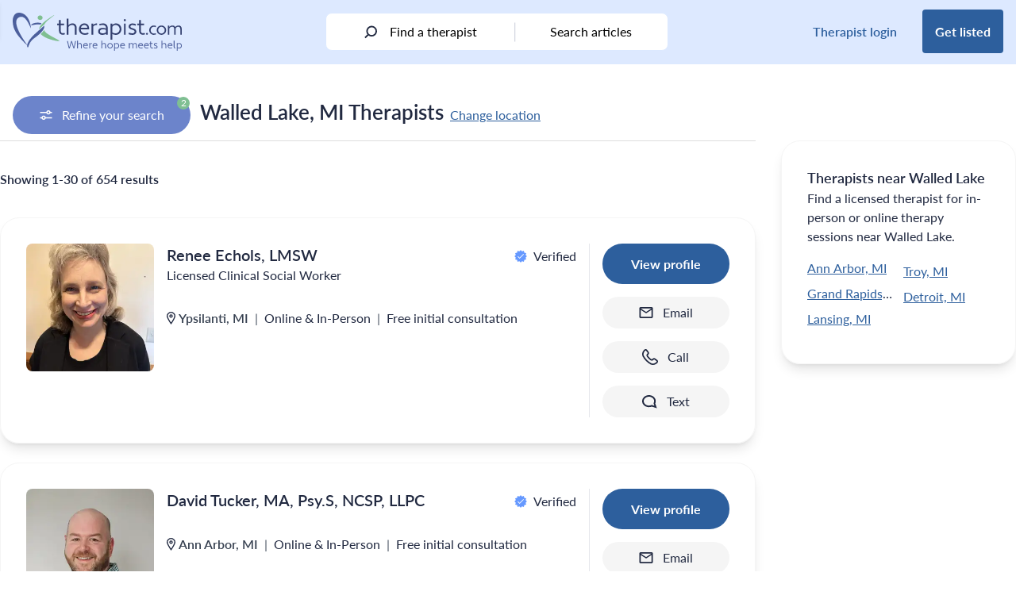

--- FILE ---
content_type: text/html; charset=UTF-8
request_url: https://therapist.com/us/michigan/walled-lake/
body_size: 57881
content:
<!DOCTYPE html>
<html lang="en-US" class="scroll-pt-24">
<head>
	<meta charset="UTF-8">
	<meta name="viewport" content="width=device-width, initial-scale=1, maximum-scale=1.0">
	<link rel="profile" href="http://gmpg.org/xfn/11">
	<link rel="pingback" href="https://therapist.com/xmlrpc.php">

	<!-- Preconnect for high priority third-party resources -->
<link rel="preconnect" href="https://www.googletagmanager.com" crossorigin>
<link rel="preconnect" href="https://securepubads.g.doubleclick.net" crossorigin>
<link rel="preconnect" href="https://ep2.adtrafficquality.google" crossorigin>

<!-- Preload critical scripts -->
<link rel="preload" as="script" href="https://securepubads.g.doubleclick.net/tag/js/gpt.js">

<!-- DNS Prefetch for additional third-party services -->
<link rel="dns-prefetch" href="https://www.google.com">
<link rel="dns-prefetch" href="https://www.googletagmanager.com">
<link rel="dns-prefetch" href="https://www.google-analytics.com">
<link rel="dns-prefetch" href="https://googleads.g.doubleclick.net">
<link rel="dns-prefetch" href="https://ep2.adtrafficquality.google">
<link rel="dns-prefetch" href="https://js.hs-scripts.com">
<link rel="dns-prefetch" href="https://js.hs-analytics.net">
<link rel="dns-prefetch" href="https://js.hsleadflows.net">
<link rel="dns-prefetch" href="https://ad.doubleclick.net">
<link rel="dns-prefetch" href="https://adservice.google.com">
<link rel="dns-prefetch" href="https://td.doubleclick.net">
<link rel="dns-prefetch" href="https://bat.bing.com">
<link rel="dns-prefetch" href="https://pesi.zendesk.com">
<link rel="dns-prefetch" href="https://static.zdassets.com"><!-- TCF Support -->
<script>window['gtag_enable_tcf_support'] = true;</script>
<!-- Set Consent Defaults -->
<script>
  window.dataLayer = window.dataLayer ||[];
  function gtag(){dataLayer.push(arguments);}
  gtag('consent','default',{
    'ad_storage':'denied',
    'analytics_storage':'denied',
    'ad_user_data':'denied',
    'ad_personalization':'denied',
    'personalization_storage':'denied',
    'functionality_storage':'granted',
    'security_storage':'granted',
    'wait_for_update': 500
  });
  gtag("set", "ads_data_redaction", true);
  gtag("set", "url_passthrough", true); 
</script><!-- Osano -->
<script src="https://cmp.osano.com/otbosoxHAQ/dc4f0bee-2ce7-4b3c-b992-c72808ce5977/osano.js"></script><!-- Osano Cookie Disclosure -->
<script>
  if (window.location.pathname === '/privacy-notice/cookie-notice/') {
    async function loadOsanoCookies() {
      const url = 'https://disclosure.api.osano.com/customer/otbosoxHAQ/config/dc4f0bee-2ce7-4b3c-b992-c72808ce5977';

      try {
        const response = await fetch(url);
        const data = await response.json();

        const container = document.querySelector('[data-target-id="cookie-list"]');
        if (!container) return;

        if (!Array.isArray(data) || data.length === 0) {
          container.innerHTML = "<p>No cookies found.</p>";
          return;
        }

        // Sort: classification > provider > name
        data.sort((a, b) => {
          const classA = (a.classification || '').toLowerCase();
          const classB = (b.classification || '').toLowerCase();
          const provA = (a.provider || '').toLowerCase();
          const provB = (b.provider || '').toLowerCase();
          const nameA = (a.name || '').toLowerCase();
          const nameB = (b.name || '').toLowerCase();

          if (classA !== classB) return classA.localeCompare(classB);
          if (provA !== provB) return provA.localeCompare(provB);
          return nameA.localeCompare(nameB);
        });

        // Create table
        const table = document.createElement("table");
        table.style.width = "100%";
        table.style.borderCollapse = "collapse";
        table.style.marginTop = "1em";
        table.style.fontFamily = "Arial, sans-serif";
        table.style.fontSize = "14px";

        // Table header
        const thead = document.createElement("thead");
        thead.innerHTML = `
          <tr>
            <th style="text-align:left; border-bottom:1px solid #ccc; padding:8px;">Cookie Name</th>
            <th style="text-align:left; border-bottom:1px solid #ccc; padding:8px;">Provider</th>
            <th style="text-align:left; border-bottom:1px solid #ccc; padding:8px;">Expiry</th>
            <th style="text-align:left; border-bottom:1px solid #ccc; padding:8px;">Purpose</th>
            <th style="text-align:left; border-bottom:1px solid #ccc; padding:8px;">Classification</th>
          </tr>
        `;
        table.appendChild(thead);

        // Table body
        const tbody = document.createElement("tbody");
        data.forEach(cookie => {
          const row = document.createElement("tr");
          row.innerHTML = `
            <td style="padding:8px; border-bottom:1px solid #eee;">${cookie.name}</td>
            <td style="padding:8px; border-bottom:1px solid #eee;">${cookie.provider || 'N/A'}</td>
            <td style="padding:8px; border-bottom:1px solid #eee;">${cookie.expiry || 'N/A'}</td>
            <td style="padding:8px; border-bottom:1px solid #eee;">${cookie.purpose || 'No description available.'}</td>
            <td style="padding:8px; border-bottom:1px solid #eee;">${cookie.classification}</td>
          `;
          tbody.appendChild(row);
        });

        table.appendChild(tbody);
        container.innerHTML = "";
        container.appendChild(table);
      } catch (err) {
        const fallback = document.querySelector('[data-target-id="cookie-list"]');
        if (fallback) {
          fallback.innerHTML = "<p>Unable to load cookie list at this time. Please try again later.</p>";
        }
      }
    }

    document.addEventListener("DOMContentLoaded", loadOsanoCookies);
  }
</script>
<!-- Hide Floating Cookie -->
<style>
  .osano-cm-widget {
    display: none !important;
  }
</style>
	<!-- Google Analytics 4 w/ Server Side -->
	<script async src="https://ssc.therapist.com/gtag/js?id=G-ELDGS735QR"></script>
	<script>
		window.dataLayer = window.dataLayer || [];
		function gtag(){dataLayer.push(arguments);}
		gtag('js', new Date());

				gtag('config', 'G-ELDGS735QR', { transport_url: 'https://ssc.therapist.com' });
			</script>

	<!-- Google Tag Manager -->
	<script>(function(w,d,s,l,i){w[l]=w[l]||[];w[l].push({'gtm.start':new Date().getTime(),event:'gtm.js'});var f=d.getElementsByTagName(s)[0],j=d.createElement(s);j.async=true;j.src="https://load.ssc.therapist.com/8rl4stukwfgvh.js?"+i;f.parentNode.insertBefore(j,f);})(window,document,'script','dataLayer','a7f=ARJaISMmWEFbPC9eTihTAlVESVdRDxtJHB4CFBYbHAccWAQJGg%3D%3D');</script>
	<!-- End Google Tag Manager -->

	<script async src="https://pagead2.googlesyndication.com/pagead/js/adsbygoogle.js?client=ca-pub-5417364212241893" crossorigin="anonymous"></script>
	<meta name='robots' content='index, follow, max-image-preview:large, max-snippet:-1, max-video-preview:-1' />

	<!-- This site is optimized with the Yoast SEO Premium plugin v26.6 (Yoast SEO v26.6) - https://yoast.com/wordpress/plugins/seo/ -->
	<title>Walled Lake, MI, Therapists</title>
	<meta name="description" content="See psychologists and counselors in Walled Lake, MI, and find the perfect therapist." />
	<link rel="canonical" href="https://therapist.com/us/michigan/walled-lake/" />
	<meta property="og:locale" content="en_US" />
	<meta property="og:type" content="article" />
	<meta property="og:title" content="Walled Lake, MI, Therapists" />
	<meta property="og:description" content="See psychologists and counselors in Walled Lake, MI, and find the perfect therapist." />
	<meta property="og:url" content="https://therapist.com/us/michigan/walled-lake/" />
	<meta property="og:site_name" content="therapist.com" />
	<meta property="article:publisher" content="https://www.facebook.com/Therapistdotcom/" />
	<meta property="article:modified_time" content="2024-05-28T19:53:31+00:00" />
	<meta property="og:image" content="https://therapist.com/wp-content/uploads/2021/11/image.png" />
	<meta property="og:image:width" content="1192" />
	<meta property="og:image:height" content="260" />
	<meta property="og:image:type" content="image/png" />
	<meta name="twitter:card" content="summary_large_image" />
	<meta name="twitter:site" content="@Therapist_Com" />
	<script type="application/ld+json" class="yoast-schema-graph">{"@context":"https://schema.org","@graph":[{"@type":"Article","@id":"https://therapist.com/results/#article","isPartOf":{"@id":"https://therapist.com/results/"},"author":{"name":"therapist.com team","@id":"https://therapist.com/#/schema/person/d9cf159f118b573fc4e7fea2d328a4b7"},"headline":"Search Results","datePublished":"2021-02-12T03:12:07+00:00","dateModified":"2024-05-28T19:53:31+00:00","mainEntityOfPage":{"@id":"https://therapist.com/results/"},"wordCount":11,"publisher":{"@id":"https://therapist.com/#organization"},"image":{"@id":"https://therapist.com/results/#primaryimage"},"thumbnailUrl":"https://therapist.com/wp-content/uploads/2021/12/therapist.com-logo_1-1-ratio_circle-copy.svg","articleSection":["Internal"],"inLanguage":"en-US"},{"@type":"WebPage","@id":"https://therapist.com/results/","url":"https://therapist.com/results/","name":"Search Results","isPartOf":{"@id":"https://therapist.com/#website"},"primaryImageOfPage":{"@id":"https://therapist.com/results/#primaryimage"},"image":{"@id":"https://therapist.com/results/#primaryimage"},"thumbnailUrl":"https://therapist.com/wp-content/uploads/2021/12/therapist.com-logo_1-1-ratio_circle-copy.svg","datePublished":"2021-02-12T03:12:07+00:00","dateModified":"2024-05-28T19:53:31+00:00","inLanguage":"en-US","potentialAction":[{"@type":"ReadAction","target":["https://therapist.com/results/"]}]},{"@type":"ImageObject","inLanguage":"en-US","@id":"https://therapist.com/results/#primaryimage","url":"https://therapist.com/wp-content/uploads/2021/12/therapist.com-logo_1-1-ratio_circle-copy.svg","contentUrl":"https://therapist.com/wp-content/uploads/2021/12/therapist.com-logo_1-1-ratio_circle-copy.svg","caption":"therapist.com"},{"@type":"WebSite","@id":"https://therapist.com/#website","url":"https://therapist.com/","name":"therapist.com","description":"Where hope meets help","publisher":{"@id":"https://therapist.com/#organization"},"potentialAction":[{"@type":"SearchAction","target":{"@type":"EntryPoint","urlTemplate":"https://therapist.com/?search_query={search_term_string}"},"query-input":{"@type":"PropertyValueSpecification","valueRequired":true,"valueName":"search_term_string"}}],"inLanguage":"en-US"},{"@type":"Organization","@id":"https://therapist.com/#organization","name":"therapist.com","url":"https://therapist.com/","logo":{"@type":"ImageObject","inLanguage":"en-US","@id":"https://therapist.com/#/schema/logo/image/","url":"https://therapist.com/wp-content/uploads/2022/10/Therapist.com-logo_tagline2-1.svg","contentUrl":"https://therapist.com/wp-content/uploads/2022/10/Therapist.com-logo_tagline2-1.svg","width":1,"height":1,"caption":"therapist.com"},"image":{"@id":"https://therapist.com/#/schema/logo/image/"},"sameAs":["https://www.facebook.com/Therapistdotcom/","https://x.com/Therapist_Com","https://www.instagram.com/therapist_com/","https://www.linkedin.com/company/therapist-com/","https://www.youtube.com/channel/UCePppC54DsbSVxbs71cq1TA","https://feeds.feedburner.com/therapist/jxwn"],"description":"The editorial team at therapist.com works with the world’s leading clinical experts to bring you insightful information about mental health topics and trends. The articles we publish are clinically reviewed for accuracy and relevance.","telephone":"1-800-844-8260","legalName":"therapist.com LLC","foundingDate":"2022-01-24","taxID":"87-3969783","numberOfEmployees":{"@type":"QuantitativeValue","minValue":"1","maxValue":"10"}},{"@type":"Person","@id":"https://therapist.com/#/schema/person/d9cf159f118b573fc4e7fea2d328a4b7","name":"therapist.com team","image":{"@type":"ImageObject","inLanguage":"en-US","@id":"https://therapist.com/#/schema/person/image/","url":"https://secure.gravatar.com/avatar/9ddc1d2524503ea1d36f95ce12526933df143d3b6b3c5db6c7c2394d6de2898a?s=96&d=mm&r=g","contentUrl":"https://secure.gravatar.com/avatar/9ddc1d2524503ea1d36f95ce12526933df143d3b6b3c5db6c7c2394d6de2898a?s=96&d=mm&r=g","caption":"therapist.com team"},"description":"The editorial team at therapist.com works with the world’s leading clinical experts to bring you accessible, insightful information about mental health topics and trends."}]}</script>
	<!-- / Yoast SEO Premium plugin. -->


<link rel='dns-prefetch' href='//therapist.com' />
<link rel='dns-prefetch' href='//use.typekit.net' />
        <script async src="https://securepubads.g.doubleclick.net/tag/js/gpt.js"></script>
        <script>
            window.googletag = window.googletag || {
                cmd: []
            };
            googletag.cmd.push(function() {
				var lb_mapping = googletag.sizeMapping()
                    .addSize([992, 0], [
                        [970, 250],
                        [728, 90]
                    ])
					.addSize([768, 0], [728, 90])
					.addSize([0, 0], [300, 250])
					.build();
				var lb_mapping2 = googletag.sizeMapping()
                    .addSize([768, 0], [728, 90]) //tablet
                    .addSize([320, 0], [
                        [320, 50],
                        [320, 100]
                    ]) //mobile
                    .addSize([0, 0], [300, 50]) //old-mobile
                    .build();
                var adSlot1 = googletag
                    .defineSlot('/23312016336/Therapist/us/michigan/walled-lake', [
                        [300, 250],
                        [728, 90]
                    ], 'leaderboard-1')
                    .addService(googletag.pubads()).setTargeting('position', '1');
                adSlot1.defineSizeMapping(lb_mapping);
                var adSlot2 = googletag
                    .defineSlot('/23312016336/Therapist/us/michigan/walled-lake', [
                        [300, 250],
                        [728, 90]
                    ], 'leaderboard-2')
                    .addService(googletag.pubads()).setTargeting('position', '2');
                adSlot2.defineSizeMapping(lb_mapping);
                var adSlot3 = googletag
                    .defineSlot('/23312016336/Therapist/us/michigan/walled-lake', [
                        [300, 250],
                        [728, 90]
                    ], 'leaderboard-3')
                    .addService(googletag.pubads()).setTargeting('position', '3');
                adSlot3.defineSizeMapping(lb_mapping);
				if(window.innerWidth>1279) {
                var adSlot4 = googletag
                    .defineSlot('/23312016336/Therapist/us/michigan/walled-lake', [
                        [300, 250],
                        [728, 90]
                    ], 'leaderboard-4')
                    .addService(googletag.pubads()).setTargeting('position', '4');
                adSlot4.defineSizeMapping(lb_mapping);
				}
				if(window.innerWidth<1024) {
                var adSlot5 = googletag
                    .defineSlot('/23312016336/Therapist/us/michigan/walled-lake', [
                        [320, 50],
                        [728, 90]
                    ], 'leaderboard-5')
                    .addService(googletag.pubads()).setTargeting('position', '5');
                adSlot5.defineSizeMapping(lb_mapping2);
				}
                var adSlot6 = googletag
                    .defineSlot('/23312016336/Therapist/us/michigan/walled-lake', [
                        [300, 250],
                        [728, 90]
                    ], 'leaderboard-6')
                    .addService(googletag.pubads()).setTargeting('position', '6');
                adSlot6.defineSizeMapping(lb_mapping);
                var adSlot7 = googletag
                    .defineSlot('/23312016336/Therapist/us/michigan/walled-lake', [
                        [300, 250],
                        [728, 90]
                    ], 'leaderboard-7')
                    .addService(googletag.pubads()).setTargeting('position', '7');
                adSlot7.defineSizeMapping(lb_mapping);
				if(window.innerWidth>1279) {
					googletag.defineSlot('/23312016336/Therapist/us/michigan/walled-lake', [
						[300, 250],
						[300, 600]
					], 'rectangle-1').addService(googletag.pubads()).setTargeting('position', '1');
				}
				if(window.innerWidth>1279) {
					googletag.defineSlot('/23312016336/Therapist/us/michigan/walled-lake', [
						[300, 250],
						[300, 600]
					], 'rectangle-2').addService(googletag.pubads()).setTargeting('position', '2');
				}
                googletag.pubads().enableSingleRequest();
                googletag.pubads().collapseEmptyDivs();
                googletag.pubads().setTargeting('tags', []).setTargeting('category', ['internal']);
				googletag.pubads().enableLazyLoad({ fetchMarginPercent: 500, renderMarginPercent: 200, mobileScaling: 2.0 });
				googletag.pubads().setPrivacySettings({ nonPersonalizedAds: true });
                googletag.enableServices();
            });
        </script>		<style>
			.lazyload,
			.lazyloading {
				max-width: 100%;
			}
		</style>
		<style id='wp-img-auto-sizes-contain-inline-css' type='text/css'>
img:is([sizes=auto i],[sizes^="auto," i]){contain-intrinsic-size:3000px 1500px}
/*# sourceURL=wp-img-auto-sizes-contain-inline-css */
</style>
<style id='wp-emoji-styles-inline-css' type='text/css'>

	img.wp-smiley, img.emoji {
		display: inline !important;
		border: none !important;
		box-shadow: none !important;
		height: 1em !important;
		width: 1em !important;
		margin: 0 0.07em !important;
		vertical-align: -0.1em !important;
		background: none !important;
		padding: 0 !important;
	}
/*# sourceURL=wp-emoji-styles-inline-css */
</style>
<style id='wp-block-library-inline-css' type='text/css'>
:root{--wp-block-synced-color:#7a00df;--wp-block-synced-color--rgb:122,0,223;--wp-bound-block-color:var(--wp-block-synced-color);--wp-editor-canvas-background:#ddd;--wp-admin-theme-color:#007cba;--wp-admin-theme-color--rgb:0,124,186;--wp-admin-theme-color-darker-10:#006ba1;--wp-admin-theme-color-darker-10--rgb:0,107,160.5;--wp-admin-theme-color-darker-20:#005a87;--wp-admin-theme-color-darker-20--rgb:0,90,135;--wp-admin-border-width-focus:2px}@media (min-resolution:192dpi){:root{--wp-admin-border-width-focus:1.5px}}.wp-element-button{cursor:pointer}:root .has-very-light-gray-background-color{background-color:#eee}:root .has-very-dark-gray-background-color{background-color:#313131}:root .has-very-light-gray-color{color:#eee}:root .has-very-dark-gray-color{color:#313131}:root .has-vivid-green-cyan-to-vivid-cyan-blue-gradient-background{background:linear-gradient(135deg,#00d084,#0693e3)}:root .has-purple-crush-gradient-background{background:linear-gradient(135deg,#34e2e4,#4721fb 50%,#ab1dfe)}:root .has-hazy-dawn-gradient-background{background:linear-gradient(135deg,#faaca8,#dad0ec)}:root .has-subdued-olive-gradient-background{background:linear-gradient(135deg,#fafae1,#67a671)}:root .has-atomic-cream-gradient-background{background:linear-gradient(135deg,#fdd79a,#004a59)}:root .has-nightshade-gradient-background{background:linear-gradient(135deg,#330968,#31cdcf)}:root .has-midnight-gradient-background{background:linear-gradient(135deg,#020381,#2874fc)}:root{--wp--preset--font-size--normal:16px;--wp--preset--font-size--huge:42px}.has-regular-font-size{font-size:1em}.has-larger-font-size{font-size:2.625em}.has-normal-font-size{font-size:var(--wp--preset--font-size--normal)}.has-huge-font-size{font-size:var(--wp--preset--font-size--huge)}.has-text-align-center{text-align:center}.has-text-align-left{text-align:left}.has-text-align-right{text-align:right}.has-fit-text{white-space:nowrap!important}#end-resizable-editor-section{display:none}.aligncenter{clear:both}.items-justified-left{justify-content:flex-start}.items-justified-center{justify-content:center}.items-justified-right{justify-content:flex-end}.items-justified-space-between{justify-content:space-between}.screen-reader-text{border:0;clip-path:inset(50%);height:1px;margin:-1px;overflow:hidden;padding:0;position:absolute;width:1px;word-wrap:normal!important}.screen-reader-text:focus{background-color:#ddd;clip-path:none;color:#444;display:block;font-size:1em;height:auto;left:5px;line-height:normal;padding:15px 23px 14px;text-decoration:none;top:5px;width:auto;z-index:100000}html :where(.has-border-color){border-style:solid}html :where([style*=border-top-color]){border-top-style:solid}html :where([style*=border-right-color]){border-right-style:solid}html :where([style*=border-bottom-color]){border-bottom-style:solid}html :where([style*=border-left-color]){border-left-style:solid}html :where([style*=border-width]){border-style:solid}html :where([style*=border-top-width]){border-top-style:solid}html :where([style*=border-right-width]){border-right-style:solid}html :where([style*=border-bottom-width]){border-bottom-style:solid}html :where([style*=border-left-width]){border-left-style:solid}html :where(img[class*=wp-image-]){height:auto;max-width:100%}:where(figure){margin:0 0 1em}html :where(.is-position-sticky){--wp-admin--admin-bar--position-offset:var(--wp-admin--admin-bar--height,0px)}@media screen and (max-width:600px){html :where(.is-position-sticky){--wp-admin--admin-bar--position-offset:0px}}

/*# sourceURL=wp-block-library-inline-css */
</style><style id='global-styles-inline-css' type='text/css'>
:root{--wp--preset--aspect-ratio--square: 1;--wp--preset--aspect-ratio--4-3: 4/3;--wp--preset--aspect-ratio--3-4: 3/4;--wp--preset--aspect-ratio--3-2: 3/2;--wp--preset--aspect-ratio--2-3: 2/3;--wp--preset--aspect-ratio--16-9: 16/9;--wp--preset--aspect-ratio--9-16: 9/16;--wp--preset--color--black: #000000;--wp--preset--color--cyan-bluish-gray: #abb8c3;--wp--preset--color--white: #ffffff;--wp--preset--color--pale-pink: #f78da7;--wp--preset--color--vivid-red: #cf2e2e;--wp--preset--color--luminous-vivid-orange: #ff6900;--wp--preset--color--luminous-vivid-amber: #fcb900;--wp--preset--color--light-green-cyan: #7bdcb5;--wp--preset--color--vivid-green-cyan: #00d084;--wp--preset--color--pale-cyan-blue: #8ed1fc;--wp--preset--color--vivid-cyan-blue: #0693e3;--wp--preset--color--vivid-purple: #9b51e0;--wp--preset--color--brand-blue: #2D5F9D;--wp--preset--color--brand-green: #7FBF92;--wp--preset--color--brand-very-soft-blue: #ABC5DE;--wp--preset--color--brand-very-light-gray: #F5F5F5;--wp--preset--color--brand-very-pale-blue: #DCE9FF;--wp--preset--color--brand-light-blue: #6699FF;--wp--preset--color--brand-light-grayish-red: #F1CDC4;--wp--preset--color--soft-red: #E57373;--wp--preset--color--soft-blue: #5388EB;--wp--preset--color--strong-blue: #284EC4;--wp--preset--color--dark-blue: #2C529B;--wp--preset--color--alt-grayish-blue: #939AB3;--wp--preset--color--grayish-blue: #C8CCD8;--wp--preset--color--dark-desat-blue: #212940;--wp--preset--color--slight-desat-blue: #6C84CB;--wp--preset--color--light-grayish-blue: #ECF1F7;--wp--preset--color--very-light-gray: #F5F5F5;--wp--preset--color--dark-mod-blue: #4B5F9C;--wp--preset--color--light-gray: #DDDDDD;--wp--preset--color--primary: #2D5F9D;--wp--preset--color--secondary: #7FBF92;--wp--preset--color--dark: #2C529B;--wp--preset--color--light: #6699FF;--wp--preset--color--dark-silver: #707070;--wp--preset--gradient--vivid-cyan-blue-to-vivid-purple: linear-gradient(135deg,rgb(6,147,227) 0%,rgb(155,81,224) 100%);--wp--preset--gradient--light-green-cyan-to-vivid-green-cyan: linear-gradient(135deg,rgb(122,220,180) 0%,rgb(0,208,130) 100%);--wp--preset--gradient--luminous-vivid-amber-to-luminous-vivid-orange: linear-gradient(135deg,rgb(252,185,0) 0%,rgb(255,105,0) 100%);--wp--preset--gradient--luminous-vivid-orange-to-vivid-red: linear-gradient(135deg,rgb(255,105,0) 0%,rgb(207,46,46) 100%);--wp--preset--gradient--very-light-gray-to-cyan-bluish-gray: linear-gradient(135deg,rgb(238,238,238) 0%,rgb(169,184,195) 100%);--wp--preset--gradient--cool-to-warm-spectrum: linear-gradient(135deg,rgb(74,234,220) 0%,rgb(151,120,209) 20%,rgb(207,42,186) 40%,rgb(238,44,130) 60%,rgb(251,105,98) 80%,rgb(254,248,76) 100%);--wp--preset--gradient--blush-light-purple: linear-gradient(135deg,rgb(255,206,236) 0%,rgb(152,150,240) 100%);--wp--preset--gradient--blush-bordeaux: linear-gradient(135deg,rgb(254,205,165) 0%,rgb(254,45,45) 50%,rgb(107,0,62) 100%);--wp--preset--gradient--luminous-dusk: linear-gradient(135deg,rgb(255,203,112) 0%,rgb(199,81,192) 50%,rgb(65,88,208) 100%);--wp--preset--gradient--pale-ocean: linear-gradient(135deg,rgb(255,245,203) 0%,rgb(182,227,212) 50%,rgb(51,167,181) 100%);--wp--preset--gradient--electric-grass: linear-gradient(135deg,rgb(202,248,128) 0%,rgb(113,206,126) 100%);--wp--preset--gradient--midnight: linear-gradient(135deg,rgb(2,3,129) 0%,rgb(40,116,252) 100%);--wp--preset--font-size--small: 13px;--wp--preset--font-size--medium: 20px;--wp--preset--font-size--large: 36px;--wp--preset--font-size--x-large: 42px;--wp--preset--font-size--heading-2: 1.75rem;--wp--preset--font-size--heading-3: 1.375rem;--wp--preset--spacing--20: 0.44rem;--wp--preset--spacing--30: 0.67rem;--wp--preset--spacing--40: 1rem;--wp--preset--spacing--50: 1.5rem;--wp--preset--spacing--60: 2.25rem;--wp--preset--spacing--70: 3.38rem;--wp--preset--spacing--80: 5.06rem;--wp--preset--shadow--natural: 6px 6px 9px rgba(0, 0, 0, 0.2);--wp--preset--shadow--deep: 12px 12px 50px rgba(0, 0, 0, 0.4);--wp--preset--shadow--sharp: 6px 6px 0px rgba(0, 0, 0, 0.2);--wp--preset--shadow--outlined: 6px 6px 0px -3px rgb(255, 255, 255), 6px 6px rgb(0, 0, 0);--wp--preset--shadow--crisp: 6px 6px 0px rgb(0, 0, 0);}:root { --wp--style--global--content-size: 1440px;--wp--style--global--wide-size: 1280px; }:where(body) { margin: 0; }.wp-site-blocks > .alignleft { float: left; margin-right: 2em; }.wp-site-blocks > .alignright { float: right; margin-left: 2em; }.wp-site-blocks > .aligncenter { justify-content: center; margin-left: auto; margin-right: auto; }:where(.is-layout-flex){gap: 0.5em;}:where(.is-layout-grid){gap: 0.5em;}.is-layout-flow > .alignleft{float: left;margin-inline-start: 0;margin-inline-end: 2em;}.is-layout-flow > .alignright{float: right;margin-inline-start: 2em;margin-inline-end: 0;}.is-layout-flow > .aligncenter{margin-left: auto !important;margin-right: auto !important;}.is-layout-constrained > .alignleft{float: left;margin-inline-start: 0;margin-inline-end: 2em;}.is-layout-constrained > .alignright{float: right;margin-inline-start: 2em;margin-inline-end: 0;}.is-layout-constrained > .aligncenter{margin-left: auto !important;margin-right: auto !important;}.is-layout-constrained > :where(:not(.alignleft):not(.alignright):not(.alignfull)){max-width: var(--wp--style--global--content-size);margin-left: auto !important;margin-right: auto !important;}.is-layout-constrained > .alignwide{max-width: var(--wp--style--global--wide-size);}body .is-layout-flex{display: flex;}.is-layout-flex{flex-wrap: wrap;align-items: center;}.is-layout-flex > :is(*, div){margin: 0;}body .is-layout-grid{display: grid;}.is-layout-grid > :is(*, div){margin: 0;}body{padding-top: 0px;padding-right: 0px;padding-bottom: 0px;padding-left: 0px;}a:where(:not(.wp-element-button)){text-decoration: underline;}:root :where(.wp-element-button, .wp-block-button__link){background-color: #32373c;border-width: 0;color: #fff;font-family: inherit;font-size: inherit;font-style: inherit;font-weight: inherit;letter-spacing: inherit;line-height: inherit;padding-top: calc(0.667em + 2px);padding-right: calc(1.333em + 2px);padding-bottom: calc(0.667em + 2px);padding-left: calc(1.333em + 2px);text-decoration: none;text-transform: inherit;}.has-black-color{color: var(--wp--preset--color--black) !important;}.has-cyan-bluish-gray-color{color: var(--wp--preset--color--cyan-bluish-gray) !important;}.has-white-color{color: var(--wp--preset--color--white) !important;}.has-pale-pink-color{color: var(--wp--preset--color--pale-pink) !important;}.has-vivid-red-color{color: var(--wp--preset--color--vivid-red) !important;}.has-luminous-vivid-orange-color{color: var(--wp--preset--color--luminous-vivid-orange) !important;}.has-luminous-vivid-amber-color{color: var(--wp--preset--color--luminous-vivid-amber) !important;}.has-light-green-cyan-color{color: var(--wp--preset--color--light-green-cyan) !important;}.has-vivid-green-cyan-color{color: var(--wp--preset--color--vivid-green-cyan) !important;}.has-pale-cyan-blue-color{color: var(--wp--preset--color--pale-cyan-blue) !important;}.has-vivid-cyan-blue-color{color: var(--wp--preset--color--vivid-cyan-blue) !important;}.has-vivid-purple-color{color: var(--wp--preset--color--vivid-purple) !important;}.has-brand-blue-color{color: var(--wp--preset--color--brand-blue) !important;}.has-brand-green-color{color: var(--wp--preset--color--brand-green) !important;}.has-brand-very-soft-blue-color{color: var(--wp--preset--color--brand-very-soft-blue) !important;}.has-brand-very-light-gray-color{color: var(--wp--preset--color--brand-very-light-gray) !important;}.has-brand-very-pale-blue-color{color: var(--wp--preset--color--brand-very-pale-blue) !important;}.has-brand-light-blue-color{color: var(--wp--preset--color--brand-light-blue) !important;}.has-brand-light-grayish-red-color{color: var(--wp--preset--color--brand-light-grayish-red) !important;}.has-soft-red-color{color: var(--wp--preset--color--soft-red) !important;}.has-soft-blue-color{color: var(--wp--preset--color--soft-blue) !important;}.has-strong-blue-color{color: var(--wp--preset--color--strong-blue) !important;}.has-dark-blue-color{color: var(--wp--preset--color--dark-blue) !important;}.has-alt-grayish-blue-color{color: var(--wp--preset--color--alt-grayish-blue) !important;}.has-grayish-blue-color{color: var(--wp--preset--color--grayish-blue) !important;}.has-dark-desat-blue-color{color: var(--wp--preset--color--dark-desat-blue) !important;}.has-slight-desat-blue-color{color: var(--wp--preset--color--slight-desat-blue) !important;}.has-light-grayish-blue-color{color: var(--wp--preset--color--light-grayish-blue) !important;}.has-very-light-gray-color{color: var(--wp--preset--color--very-light-gray) !important;}.has-dark-mod-blue-color{color: var(--wp--preset--color--dark-mod-blue) !important;}.has-light-gray-color{color: var(--wp--preset--color--light-gray) !important;}.has-primary-color{color: var(--wp--preset--color--primary) !important;}.has-secondary-color{color: var(--wp--preset--color--secondary) !important;}.has-dark-color{color: var(--wp--preset--color--dark) !important;}.has-light-color{color: var(--wp--preset--color--light) !important;}.has-dark-silver-color{color: var(--wp--preset--color--dark-silver) !important;}.has-black-background-color{background-color: var(--wp--preset--color--black) !important;}.has-cyan-bluish-gray-background-color{background-color: var(--wp--preset--color--cyan-bluish-gray) !important;}.has-white-background-color{background-color: var(--wp--preset--color--white) !important;}.has-pale-pink-background-color{background-color: var(--wp--preset--color--pale-pink) !important;}.has-vivid-red-background-color{background-color: var(--wp--preset--color--vivid-red) !important;}.has-luminous-vivid-orange-background-color{background-color: var(--wp--preset--color--luminous-vivid-orange) !important;}.has-luminous-vivid-amber-background-color{background-color: var(--wp--preset--color--luminous-vivid-amber) !important;}.has-light-green-cyan-background-color{background-color: var(--wp--preset--color--light-green-cyan) !important;}.has-vivid-green-cyan-background-color{background-color: var(--wp--preset--color--vivid-green-cyan) !important;}.has-pale-cyan-blue-background-color{background-color: var(--wp--preset--color--pale-cyan-blue) !important;}.has-vivid-cyan-blue-background-color{background-color: var(--wp--preset--color--vivid-cyan-blue) !important;}.has-vivid-purple-background-color{background-color: var(--wp--preset--color--vivid-purple) !important;}.has-brand-blue-background-color{background-color: var(--wp--preset--color--brand-blue) !important;}.has-brand-green-background-color{background-color: var(--wp--preset--color--brand-green) !important;}.has-brand-very-soft-blue-background-color{background-color: var(--wp--preset--color--brand-very-soft-blue) !important;}.has-brand-very-light-gray-background-color{background-color: var(--wp--preset--color--brand-very-light-gray) !important;}.has-brand-very-pale-blue-background-color{background-color: var(--wp--preset--color--brand-very-pale-blue) !important;}.has-brand-light-blue-background-color{background-color: var(--wp--preset--color--brand-light-blue) !important;}.has-brand-light-grayish-red-background-color{background-color: var(--wp--preset--color--brand-light-grayish-red) !important;}.has-soft-red-background-color{background-color: var(--wp--preset--color--soft-red) !important;}.has-soft-blue-background-color{background-color: var(--wp--preset--color--soft-blue) !important;}.has-strong-blue-background-color{background-color: var(--wp--preset--color--strong-blue) !important;}.has-dark-blue-background-color{background-color: var(--wp--preset--color--dark-blue) !important;}.has-alt-grayish-blue-background-color{background-color: var(--wp--preset--color--alt-grayish-blue) !important;}.has-grayish-blue-background-color{background-color: var(--wp--preset--color--grayish-blue) !important;}.has-dark-desat-blue-background-color{background-color: var(--wp--preset--color--dark-desat-blue) !important;}.has-slight-desat-blue-background-color{background-color: var(--wp--preset--color--slight-desat-blue) !important;}.has-light-grayish-blue-background-color{background-color: var(--wp--preset--color--light-grayish-blue) !important;}.has-very-light-gray-background-color{background-color: var(--wp--preset--color--very-light-gray) !important;}.has-dark-mod-blue-background-color{background-color: var(--wp--preset--color--dark-mod-blue) !important;}.has-light-gray-background-color{background-color: var(--wp--preset--color--light-gray) !important;}.has-primary-background-color{background-color: var(--wp--preset--color--primary) !important;}.has-secondary-background-color{background-color: var(--wp--preset--color--secondary) !important;}.has-dark-background-color{background-color: var(--wp--preset--color--dark) !important;}.has-light-background-color{background-color: var(--wp--preset--color--light) !important;}.has-dark-silver-background-color{background-color: var(--wp--preset--color--dark-silver) !important;}.has-black-border-color{border-color: var(--wp--preset--color--black) !important;}.has-cyan-bluish-gray-border-color{border-color: var(--wp--preset--color--cyan-bluish-gray) !important;}.has-white-border-color{border-color: var(--wp--preset--color--white) !important;}.has-pale-pink-border-color{border-color: var(--wp--preset--color--pale-pink) !important;}.has-vivid-red-border-color{border-color: var(--wp--preset--color--vivid-red) !important;}.has-luminous-vivid-orange-border-color{border-color: var(--wp--preset--color--luminous-vivid-orange) !important;}.has-luminous-vivid-amber-border-color{border-color: var(--wp--preset--color--luminous-vivid-amber) !important;}.has-light-green-cyan-border-color{border-color: var(--wp--preset--color--light-green-cyan) !important;}.has-vivid-green-cyan-border-color{border-color: var(--wp--preset--color--vivid-green-cyan) !important;}.has-pale-cyan-blue-border-color{border-color: var(--wp--preset--color--pale-cyan-blue) !important;}.has-vivid-cyan-blue-border-color{border-color: var(--wp--preset--color--vivid-cyan-blue) !important;}.has-vivid-purple-border-color{border-color: var(--wp--preset--color--vivid-purple) !important;}.has-brand-blue-border-color{border-color: var(--wp--preset--color--brand-blue) !important;}.has-brand-green-border-color{border-color: var(--wp--preset--color--brand-green) !important;}.has-brand-very-soft-blue-border-color{border-color: var(--wp--preset--color--brand-very-soft-blue) !important;}.has-brand-very-light-gray-border-color{border-color: var(--wp--preset--color--brand-very-light-gray) !important;}.has-brand-very-pale-blue-border-color{border-color: var(--wp--preset--color--brand-very-pale-blue) !important;}.has-brand-light-blue-border-color{border-color: var(--wp--preset--color--brand-light-blue) !important;}.has-brand-light-grayish-red-border-color{border-color: var(--wp--preset--color--brand-light-grayish-red) !important;}.has-soft-red-border-color{border-color: var(--wp--preset--color--soft-red) !important;}.has-soft-blue-border-color{border-color: var(--wp--preset--color--soft-blue) !important;}.has-strong-blue-border-color{border-color: var(--wp--preset--color--strong-blue) !important;}.has-dark-blue-border-color{border-color: var(--wp--preset--color--dark-blue) !important;}.has-alt-grayish-blue-border-color{border-color: var(--wp--preset--color--alt-grayish-blue) !important;}.has-grayish-blue-border-color{border-color: var(--wp--preset--color--grayish-blue) !important;}.has-dark-desat-blue-border-color{border-color: var(--wp--preset--color--dark-desat-blue) !important;}.has-slight-desat-blue-border-color{border-color: var(--wp--preset--color--slight-desat-blue) !important;}.has-light-grayish-blue-border-color{border-color: var(--wp--preset--color--light-grayish-blue) !important;}.has-very-light-gray-border-color{border-color: var(--wp--preset--color--very-light-gray) !important;}.has-dark-mod-blue-border-color{border-color: var(--wp--preset--color--dark-mod-blue) !important;}.has-light-gray-border-color{border-color: var(--wp--preset--color--light-gray) !important;}.has-primary-border-color{border-color: var(--wp--preset--color--primary) !important;}.has-secondary-border-color{border-color: var(--wp--preset--color--secondary) !important;}.has-dark-border-color{border-color: var(--wp--preset--color--dark) !important;}.has-light-border-color{border-color: var(--wp--preset--color--light) !important;}.has-dark-silver-border-color{border-color: var(--wp--preset--color--dark-silver) !important;}.has-vivid-cyan-blue-to-vivid-purple-gradient-background{background: var(--wp--preset--gradient--vivid-cyan-blue-to-vivid-purple) !important;}.has-light-green-cyan-to-vivid-green-cyan-gradient-background{background: var(--wp--preset--gradient--light-green-cyan-to-vivid-green-cyan) !important;}.has-luminous-vivid-amber-to-luminous-vivid-orange-gradient-background{background: var(--wp--preset--gradient--luminous-vivid-amber-to-luminous-vivid-orange) !important;}.has-luminous-vivid-orange-to-vivid-red-gradient-background{background: var(--wp--preset--gradient--luminous-vivid-orange-to-vivid-red) !important;}.has-very-light-gray-to-cyan-bluish-gray-gradient-background{background: var(--wp--preset--gradient--very-light-gray-to-cyan-bluish-gray) !important;}.has-cool-to-warm-spectrum-gradient-background{background: var(--wp--preset--gradient--cool-to-warm-spectrum) !important;}.has-blush-light-purple-gradient-background{background: var(--wp--preset--gradient--blush-light-purple) !important;}.has-blush-bordeaux-gradient-background{background: var(--wp--preset--gradient--blush-bordeaux) !important;}.has-luminous-dusk-gradient-background{background: var(--wp--preset--gradient--luminous-dusk) !important;}.has-pale-ocean-gradient-background{background: var(--wp--preset--gradient--pale-ocean) !important;}.has-electric-grass-gradient-background{background: var(--wp--preset--gradient--electric-grass) !important;}.has-midnight-gradient-background{background: var(--wp--preset--gradient--midnight) !important;}.has-small-font-size{font-size: var(--wp--preset--font-size--small) !important;}.has-medium-font-size{font-size: var(--wp--preset--font-size--medium) !important;}.has-large-font-size{font-size: var(--wp--preset--font-size--large) !important;}.has-x-large-font-size{font-size: var(--wp--preset--font-size--x-large) !important;}.has-heading-2-font-size{font-size: var(--wp--preset--font-size--heading-2) !important;}.has-heading-3-font-size{font-size: var(--wp--preset--font-size--heading-3) !important;}
/*# sourceURL=global-styles-inline-css */
</style>

<link rel='stylesheet' id='contact-form-7-css' href='https://therapist.com/wp-content/plugins/contact-form-7/includes/css/styles.css?ver=6.1.4' type='text/css' media='all' />
<style id='contact-form-7-inline-css' type='text/css'>
.wpcf7 .wpcf7-recaptcha iframe {margin-bottom: 0;}.wpcf7 .wpcf7-recaptcha[data-align="center"] > div {margin: 0 auto;}.wpcf7 .wpcf7-recaptcha[data-align="right"] > div {margin: 0 0 0 auto;}
/*# sourceURL=contact-form-7-inline-css */
</style>
<link rel='stylesheet' id='tailpress-css' href='https://therapist.com/wp-content/themes/pesi-therapist-com/css/app.css?ver=2.0.0' type='text/css' media='all' />
<link rel='stylesheet' id='adobe-fonts-css' href='https://use.typekit.net/roy4kyh.css?ver=2.0.0' type='text/css' media='all' />
<script type="text/javascript" src="https://therapist.com/wp-content/plugins/stop-user-enumeration/frontend/js/frontend.js?ver=1.7.7" id="stop-user-enumeration-js" defer="defer" data-wp-strategy="defer"></script>
<script type="text/javascript" src="https://therapist.com/wp-content/plugins/wpo365-login/apps/dist/pintra-redirect.js?ver=40.2" id="pintraredirectjs-js" async></script>
<script type="text/javascript" src="https://therapist.com/wp-includes/js/jquery/jquery.min.js?ver=3.7.1" id="jquery-core-js"></script>
<script type="text/javascript" id="tailpress-js-extra">
/* <![CDATA[ */
var custom_scripts_object = {"scripts":[{"src":"\u003C!-- Preconnect for high priority third-party resources --\u003E\r\n\u003Clink rel=\"preconnect\" href=\"https://www.googletagmanager.com\" crossorigin\u003E\r\n\u003Clink rel=\"preconnect\" href=\"https://securepubads.g.doubleclick.net\" crossorigin\u003E\r\n\u003Clink rel=\"preconnect\" href=\"https://ep2.adtrafficquality.google\" crossorigin\u003E\r\n\r\n\u003C!-- Preload critical scripts --\u003E\r\n\u003Clink rel=\"preload\" as=\"script\" href=\"https://securepubads.g.doubleclick.net/tag/js/gpt.js\"\u003E\r\n\r\n\u003C!-- DNS Prefetch for additional third-party services --\u003E\r\n\u003Clink rel=\"dns-prefetch\" href=\"https://www.google.com\"\u003E\r\n\u003Clink rel=\"dns-prefetch\" href=\"https://www.googletagmanager.com\"\u003E\r\n\u003Clink rel=\"dns-prefetch\" href=\"https://www.google-analytics.com\"\u003E\r\n\u003Clink rel=\"dns-prefetch\" href=\"https://googleads.g.doubleclick.net\"\u003E\r\n\u003Clink rel=\"dns-prefetch\" href=\"https://ep2.adtrafficquality.google\"\u003E\r\n\u003Clink rel=\"dns-prefetch\" href=\"https://js.hs-scripts.com\"\u003E\r\n\u003Clink rel=\"dns-prefetch\" href=\"https://js.hs-analytics.net\"\u003E\r\n\u003Clink rel=\"dns-prefetch\" href=\"https://js.hsleadflows.net\"\u003E\r\n\u003Clink rel=\"dns-prefetch\" href=\"https://ad.doubleclick.net\"\u003E\r\n\u003Clink rel=\"dns-prefetch\" href=\"https://adservice.google.com\"\u003E\r\n\u003Clink rel=\"dns-prefetch\" href=\"https://td.doubleclick.net\"\u003E\r\n\u003Clink rel=\"dns-prefetch\" href=\"https://bat.bing.com\"\u003E\r\n\u003Clink rel=\"dns-prefetch\" href=\"https://pesi.zendesk.com\"\u003E\r\n\u003Clink rel=\"dns-prefetch\" href=\"https://static.zdassets.com\"\u003E"},{"src":"\u003C!-- TCF Support --\u003E\r\n\u003Cscript\u003Ewindow['gtag_enable_tcf_support'] = true;\u003C/script\u003E\r\n\u003C!-- Set Consent Defaults --\u003E\r\n\u003Cscript\u003E\r\n  window.dataLayer = window.dataLayer ||[];\r\n  function gtag(){dataLayer.push(arguments);}\r\n  gtag('consent','default',{\r\n    'ad_storage':'denied',\r\n    'analytics_storage':'denied',\r\n    'ad_user_data':'denied',\r\n    'ad_personalization':'denied',\r\n    'personalization_storage':'denied',\r\n    'functionality_storage':'granted',\r\n    'security_storage':'granted',\r\n    'wait_for_update': 500\r\n  });\r\n  gtag(\"set\", \"ads_data_redaction\", true);\r\n  gtag(\"set\", \"url_passthrough\", true); \r\n\u003C/script\u003E"},{"src":"\u003C!-- Osano --\u003E\r\n\u003Cscript src=\"https://cmp.osano.com/otbosoxHAQ/dc4f0bee-2ce7-4b3c-b992-c72808ce5977/osano.js\"\u003E\u003C/script\u003E"},{"src":"\u003C!-- Osano Cookie Disclosure --\u003E\r\n\u003Cscript\u003E\r\n  if (window.location.pathname === '/privacy-notice/cookie-notice/') {\r\n    async function loadOsanoCookies() {\r\n      const url = 'https://disclosure.api.osano.com/customer/otbosoxHAQ/config/dc4f0bee-2ce7-4b3c-b992-c72808ce5977';\r\n\r\n      try {\r\n        const response = await fetch(url);\r\n        const data = await response.json();\r\n\r\n        const container = document.querySelector('[data-target-id=\"cookie-list\"]');\r\n        if (!container) return;\r\n\r\n        if (!Array.isArray(data) || data.length === 0) {\r\n          container.innerHTML = \"\u003Cp\u003ENo cookies found.\u003C/p\u003E\";\r\n          return;\r\n        }\r\n\r\n        // Sort: classification \u003E provider \u003E name\r\n        data.sort((a, b) =\u003E {\r\n          const classA = (a.classification || '').toLowerCase();\r\n          const classB = (b.classification || '').toLowerCase();\r\n          const provA = (a.provider || '').toLowerCase();\r\n          const provB = (b.provider || '').toLowerCase();\r\n          const nameA = (a.name || '').toLowerCase();\r\n          const nameB = (b.name || '').toLowerCase();\r\n\r\n          if (classA !== classB) return classA.localeCompare(classB);\r\n          if (provA !== provB) return provA.localeCompare(provB);\r\n          return nameA.localeCompare(nameB);\r\n        });\r\n\r\n        // Create table\r\n        const table = document.createElement(\"table\");\r\n        table.style.width = \"100%\";\r\n        table.style.borderCollapse = \"collapse\";\r\n        table.style.marginTop = \"1em\";\r\n        table.style.fontFamily = \"Arial, sans-serif\";\r\n        table.style.fontSize = \"14px\";\r\n\r\n        // Table header\r\n        const thead = document.createElement(\"thead\");\r\n        thead.innerHTML = `\r\n          \u003Ctr\u003E\r\n            \u003Cth style=\"text-align:left; border-bottom:1px solid #ccc; padding:8px;\"\u003ECookie Name\u003C/th\u003E\r\n            \u003Cth style=\"text-align:left; border-bottom:1px solid #ccc; padding:8px;\"\u003EProvider\u003C/th\u003E\r\n            \u003Cth style=\"text-align:left; border-bottom:1px solid #ccc; padding:8px;\"\u003EExpiry\u003C/th\u003E\r\n            \u003Cth style=\"text-align:left; border-bottom:1px solid #ccc; padding:8px;\"\u003EPurpose\u003C/th\u003E\r\n            \u003Cth style=\"text-align:left; border-bottom:1px solid #ccc; padding:8px;\"\u003EClassification\u003C/th\u003E\r\n          \u003C/tr\u003E\r\n        `;\r\n        table.appendChild(thead);\r\n\r\n        // Table body\r\n        const tbody = document.createElement(\"tbody\");\r\n        data.forEach(cookie =\u003E {\r\n          const row = document.createElement(\"tr\");\r\n          row.innerHTML = `\r\n            \u003Ctd style=\"padding:8px; border-bottom:1px solid #eee;\"\u003E${cookie.name}\u003C/td\u003E\r\n            \u003Ctd style=\"padding:8px; border-bottom:1px solid #eee;\"\u003E${cookie.provider || 'N/A'}\u003C/td\u003E\r\n            \u003Ctd style=\"padding:8px; border-bottom:1px solid #eee;\"\u003E${cookie.expiry || 'N/A'}\u003C/td\u003E\r\n            \u003Ctd style=\"padding:8px; border-bottom:1px solid #eee;\"\u003E${cookie.purpose || 'No description available.'}\u003C/td\u003E\r\n            \u003Ctd style=\"padding:8px; border-bottom:1px solid #eee;\"\u003E${cookie.classification}\u003C/td\u003E\r\n          `;\r\n          tbody.appendChild(row);\r\n        });\r\n\r\n        table.appendChild(tbody);\r\n        container.innerHTML = \"\";\r\n        container.appendChild(table);\r\n      } catch (err) {\r\n        const fallback = document.querySelector('[data-target-id=\"cookie-list\"]');\r\n        if (fallback) {\r\n          fallback.innerHTML = \"\u003Cp\u003EUnable to load cookie list at this time. Please try again later.\u003C/p\u003E\";\r\n        }\r\n      }\r\n    }\r\n\r\n    document.addEventListener(\"DOMContentLoaded\", loadOsanoCookies);\r\n  }\r\n\u003C/script\u003E\r\n\u003C!-- Hide Floating Cookie --\u003E\r\n\u003Cstyle\u003E\r\n  .osano-cm-widget {\r\n    display: none !important;\r\n  }\r\n\u003C/style\u003E"}]};
//# sourceURL=tailpress-js-extra
/* ]]> */
</script>
<script type="text/javascript" src="https://therapist.com/wp-content/themes/pesi-therapist-com/js/app.js?ver=2.0.0" id="tailpress-js"></script>
<link rel="EditURI" type="application/rsd+xml" title="RSD" href="https://therapist.com/xmlrpc.php?rsd" />
		<script>
			document.documentElement.className = document.documentElement.className.replace('no-js', 'js');
		</script>
				<style>
			.no-js img.lazyload {
				display: none;
			}

			figure.wp-block-image img.lazyloading {
				min-width: 150px;
			}

			.lazyload,
			.lazyloading {
				--smush-placeholder-width: 100px;
				--smush-placeholder-aspect-ratio: 1/1;
				width: var(--smush-image-width, var(--smush-placeholder-width)) !important;
				aspect-ratio: var(--smush-image-aspect-ratio, var(--smush-placeholder-aspect-ratio)) !important;
			}

						.lazyload, .lazyloading {
				opacity: 0;
			}

			.lazyloaded {
				opacity: 1;
				transition: opacity 400ms;
				transition-delay: 0ms;
			}

					</style>
		<script>
  const fpPromise = import('https://fpm.therapist.com/web/v3/PZtTd8b6zEqFoV8oZU68')
    .then(FingerprintJS => FingerprintJS.load({
      endpoint: [
        "https://fpm.therapist.com",
        FingerprintJS.defaultEndpoint
      ]
    }))
</script><style type="text/css" id="branda-admin-bar-logo">
body #wpadminbar #wp-admin-bar-wp-logo > .ab-item {
	background-image: url(https://therapist.com/wp-content/uploads/2021/04/t.png);
	background-repeat: no-repeat;
	background-position: 50%;
	background-size: 80%;
}
body #wpadminbar #wp-admin-bar-wp-logo > .ab-item .ab-icon:before {
	content: " ";
}
</style>
<link rel="icon" href="https://therapist.com/wp-content/uploads/2022/09/cropped-therapist_com_siteicon-32x32.png" sizes="32x32" />
<link rel="icon" href="https://therapist.com/wp-content/uploads/2022/09/cropped-therapist_com_siteicon-192x192.png" sizes="192x192" />
<link rel="apple-touch-icon" href="https://therapist.com/wp-content/uploads/2022/09/cropped-therapist_com_siteicon-180x180.png" />
<meta name="msapplication-TileImage" content="https://therapist.com/wp-content/uploads/2022/09/cropped-therapist_com_siteicon-270x270.png" />
	<script type="text/javascript" src="https://try.abtasty.com/d1520c34a7896cd9c6cfaab59a3dda52.js"></script>
</head>

<body class="wp-singular page-template page-template-tcom-search-results page-template-tcom-search-results-php page page-id-78 wp-custom-logo wp-theme-pesi-therapist-com bg-white dark-desat-blue antialiased page-results">
	<!-- Google Tag Manager (noscript) -->
	<noscript><iframe src="https://load.ssc.therapist.com/ns.html?id=GTM-53JH89C" height="0" width="0" style="display:none;visibility:hidden" loading="lazy"></iframe></noscript>
	<!-- End Google Tag Manager (noscript) -->
	<div id="page" class="min-h-screen flex flex-col">
		<nav id="mobile-menu" class="fixed z-30 w-0 h-0 bg-white hidden opacity-0 duration-300">
			<div class="container mx-auto pt-6">
				<div class="flex justify-between items-center mb-8">
						<div>
														<a href="https://therapist.com">
								<img src="https://therapist.com/wp-content/uploads/2022/10/Therapist.com-logo_tagline2-1.svg" alt="therapist.com" width="214" height="46" loading="lazy">
							</a>
													</div>
						<div class="lg:hidden">
							<a class="text-dark-desat-blue no-underline text-5xl font-semibold duration-300 hidden" aria-label="Close mobile menu" id="mobile-menu-close">&times;</a>
						</div>
				</div>
				<div class="divide-y">
					<div class="py-4">
						<p class="text-xl font-semibold mb-2">For therapists</p>
						<div class="flex space-x-2">
							<a href="/providers/account/login" class="no-underline">
								<button id="mobile-login-btn" name="mobile-login-btn" class="btn-outlined-primary justify-center hover:bg-soft-blue hover:text-white">
									<span class="sr-only">Login</span>
									<span>Login</span>
								</button>
							</a>
							<a href="/signup/" class="no-underline">
								<button id="mobile-login-btn" name="mobile-login-btn" class="btn-filled-primary justify-center bg-dark-desat-blue hover:bg-soft-blue hover:text-white">
									<span class="sr-only">Get listed</span>
									<span>Get listed</span>
								</button>
							</a>
						</div>
					</div>
					<div class="py-4">
						<p class="text-xl font-semibold mb-2">Mental health topics</p>
						<ul class="columns-2 lg:columns-3 space-y-1 mb-2">
														<li><a href="https://therapist.com/resources/free-affordable-therapy/" title="Learn more about Affordable Therapy" class="no-underline">Affordable Therapy</a></li>
														<li><a href="https://therapist.com/trauma/religious-trauma/" title="Learn more about Religious Trauma" class="no-underline">Religious Trauma</a></li>
														<li><a href="https://therapist.com/types-of-therapy/emotionally-focused-therapy-eft/" title="Learn more about Emotionally Focused Therapy" class="no-underline">Emotionally Focused Therapy</a></li>
														<li><a href="https://therapist.com/disorders/psychopathy/" title="Learn more about Psychopathy" class="no-underline">Psychopathy</a></li>
														<li><a href="https://therapist.com/relationships/three-month-rule/" title="Learn more about Three Month Rule" class="no-underline">Three Month Rule</a></li>
														<li><a href="https://therapist.com/disorders/depression/" title="Learn more about Depression" class="no-underline">Depression</a></li>
														<li><a href="https://therapist.com/sex-intimacy/sex-addiction-porn-addiction/" title="Learn more about Sex Addiction" class="no-underline">Sex Addiction</a></li>
													</ul>
						<a href="/topics/" class="no-underline">
							<button id="mobile-login-btn" name="mobile-login-btn" class="btn-outlined-primary justify-center hover:bg-soft-blue hover:text-white">
								<span class="sr-only">View all topics</span>
								<span>View all topics</span>
							</button>
						</a>
					</div>
					<div class="flex flex-col py-4 space-y-1">
						<p class="text-xl font-semibold mb-2">Company</p>
						<a href="/about-us/" class="no-underline">About us</a>
						<a href="/advertise-with-us/" class="no-underline">Advertise</a>
						<a href="/faq/" class="no-underline">FAQs</a>
						<a href="/privacy/" class="no-underline">Privacy policy</a>
					</div>
				</div>
			</div>
		</nav>
		<header class="border-b border-brand-very-pale-blue sticky top-0 bg-brand-very-pale-blue z-10 bg-opacity-97">
			<div class="mx-auto lg:container">
				<div class="relative">
					<div class="mx-4 lg:h-20 relative lg:flex lg:justify-between lg:items-center py-3">
						<div class="flex justify-between items-center mb-2 lg:mb-0">
							<div>
																<a href="https://therapist.com">
									<img src="https://therapist.com/wp-content/uploads/2022/10/Therapist.com-logo_tagline2-1.svg" alt="therapist.com" width="214" height="46" class="w-auto h-12 xs:h-16 lg:h-12" loading="lazy">
								</a>
															</div>
							<div class="lg:hidden">
								<a aria-label="Open mobile menu" id="mobile-menu-open">
									<svg viewBox="0 0 20 20" class="text-dark-desat-blue inline-block w-6 h-6" version="1.1"
										xmlns="http://www.w3.org/2000/svg" xmlns:xlink="http://www.w3.org/1999/xlink">
										<g stroke="none" stroke-width="1" fill="currentColor" fill-rule="evenodd">
											<g id="icon-shape">
												<path d="M0,3 L20,3 L20,5 L0,5 L0,3 Z M0,9 L20,9 L20,11 L0,11 L0,9 Z M0,15 L20,15 L20,17 L0,17 L0,15 Z"
													id="Combined-Shape"></path>
											</g>
										</g>
									</svg>
								</a>
							</div>
						</div>
						<div>
							<div class="relative">
    <div id="search-panel-toggle" class="w-full sm:w-104 sm:mx-auto overflow-hidden">
        <div class="flex justify-center lg:h-20 items-center">
            <div class="w-full lg:h-12 rounded-lg bg-white border border-brand-very-pale-blue p-1">
                <div class="h-full flex items-center justify-center text-sm lg:text-base">
                    <span id="open-location-search" class="flex items-center space-x-4 cursor-pointer h-full w-full justify-center rounded-md hover:bg-brand-very-pale-blue">
                        <svg id='search-1684873289-id' class='text-dark-desat-blue h4 w-4 scale-x-flip' width='17' height='17' viewBox='0 0 17 17' fill='none' xmlns='http://www.w3.org/2000/svg'>
    <circle cx='7.2' cy='7.2' r='6.2' stroke='currentColor' stroke-width='2'/><path d='M12 12L16 16' stroke='currentColor' stroke-width='2'/></svg>                        <span>Find a therapist</span>
                    </span>
                    <span class="text-grayish-blue px-1">
                        <svg id='pipe-1228813918-id' class='text-grayish-blue' width='2' height='25' viewBox='0 0 2 25' fill='none' xmlns='http://www.w3.org/2000/svg'>
    <line x1='0.710938' y1='0.5' x2='0.710936' y2='24.5' stroke='currentColor'/>
    </svg>                    </span>
                    <span id="open-article-search" class="cursor-pointer w-4/5 flex items-center justify-center h-full pr-[3px] rounded-md hover:bg-brand-very-pale-blue">
                        Search articles
                    </span>
                </div>
            </div>
        </div>
    </div>
    <!--
        Flyout menu, show/hide based on flyout menu state.

        Entering: "transition ease-out duration-200"
        From: "opacity-0 translate-y-1"
        To: "opacity-100 translate-y-0"
        Leaving: "transition ease-in duration-150"
        From: "opacity-100 translate-y-0"
        To: "opacity-0 translate-y-1"
        -->         
    <div id="therapist-search-banner" class="h-17 top-px w-full sm:w-104 bg-white mx-auto hidden relative">       
        <div id="location_search_menu_panel" class="absolute z-10 left-1/2 transform -translate-x-1/2 w-screen sm:w-104 sm:px-0 hidden -top-[5.4rem] sm:top-0">
            <div class="shadow-lg ring-1 ring-black ring-opacity-5 overflow-hidden rounded-none sm:rounded-md ">
                <div class="relative bg-white px-5 py-6 sm:p-4">
                    <div class="w-full min-h-[320px]">
        
    <form method="POST" action="https://therapist.com/wp-admin/admin-post.php" id="provider_search_input_form" name="provider_search_input_form" onkeydown="return event.key != 'Enter';">
        <div class="flex flex-col space-y-4">
            <div class="flex items-center justify-between">
                <p class="font-semibold">Where are you located?</p>
                <button id="close-location-search" class="btn-round-outlined-primary h-10 w-10 sm:bg-transparent"  title="Press ESC to close">
                    <svg id='close-1427243385-id' class='text-dark-desat-blue h-4 w-auto' width='16' height='16' viewBox='0 0 16 16' fill='none' xmlns='http://www.w3.org/2000/svg'>
    <path fill-rule='evenodd' clip-rule='evenodd' d='M9.41177 8.00003L15.9797 14.5864L14.5657 16L8 9.41577L1.43426 16L0.0203171 14.5864L6.58823 8.00003L0.0202637 1.41356L1.43421 0L8 6.58429L14.5658 0L15.9797 1.41356L9.41177 8.00003Z' fill='currentColor'/>
    </svg>                </button>
            </div>
            <div class="pl-3 items-center space-x-4">
                <input class="!my-0" id="country-usa" name="country" value="usa" type="radio" checked aria-checked="true" />
                <label class="text-sm" for="country-usa">USA</label>
                <input class="!my-0" id="country-uot" name="country" value="uot" type="radio" aria-checked="false" />
                <label class="text-sm" for="country-uot">US territories</label>
            </div>
            <div class="pl-3 items-center space-x-4 hidden">
                <input id="in-person" name="session-inperson" type="checkbox" value="In-Person" checked aria-checked="true" />
                <label class="text-sm" for="in-person">In-Person</label>
                <input id="online" name="session-online" type="checkbox" value="Online" checked aria-checked="true" />
                <label class="text-sm" for="online">Online</label>
            </div>
            <div class="flex flex-col space-y-4">                
                <div class="relative w-full">
                    <div class="relative location_search_input flex items-center justify-evenly">                          
                            <div class="flex flex-col w-full">
        <div class="relative w-full">
            <div class="relative flex items-center justify-evenly ">
                <div class="absolute inset-y-0 left-0 pl-4 flex items-center pointer-events-none">
                    <svg id='map_marker-479897749-id' class='text-dark-desat-blue h-7 w-auto' width='16' height='24' viewBox='0 0 16 24' fill='none' xmlns='http://www.w3.org/2000/svg'>
    <path d='M15 8C15 8.87745 14.5814 10.2617 13.8345 11.9617C13.1056 13.6207 12.126 15.4467 11.135 17.1551C10.1459 18.8601 9.15537 20.431 8.41135 21.5767C8.26378 21.8039 8.12601 22.0142 8 22.2054C7.87399 22.0142 7.73622 21.8039 7.58865 21.5767C6.84463 20.431 5.85409 18.8601 4.865 17.1551C3.874 15.4467 2.89441 13.6207 2.16554 11.9617C1.41863 10.2617 1 8.87745 1 8C1 4.13401 4.13401 1 8 1C11.866 1 15 4.13401 15 8Z' stroke='currentColor' stroke-width='2'/>
    <circle cx='8' cy='8' r='2.2' stroke='currentColor' stroke-width='2'/></svg>                </div>    
                <label class="sr-only">
                    Enter ZIP code or city
                </label>
                <input 
                    type="text" 
                    name="provider_search_text_box" 
                    id="provider_search_text_box" 
                    class="sm:min-w-[21.375rem] text-base text-dark-desat-blue font-bold bg-brand-very-light-gray lg:min-h-[4rem] lg:h-16 sm:text-xl block w-full pl-14 rounded-4xl focus:bg-white placeholder:text-alt-grayish-blue focus:ring focus:ring-soft-blue focus:outline-none" 
                    placeholder="Enter ZIP code or city"
                    aria-label="Enter ZIP code or city"
                    title="Enter ZIP code or city"
                />
            </div>
        </div>    
        <div id="search-error" class="pl-4 mt-1">
            <p class="text-xs text-soft-red" id="search-input-error"></p>
        </div>
    </div>
    


                             
                    </div>
                </div>
                <div class="pl-3 flex flex-col space-y-4">
                    <div id="use-my-location" class="flex items-center space-x-4 cursor-pointer group">
                        <svg id='geolocate-844877693-id' class='text-dark-desat-blue h-7 w-auto group-hover:text-soft-blue' width='20' height='21' viewBox='0 0 20 21' fill='none' xmlns='http://www.w3.org/2000/svg'>
    <path d='M19.5312 8.88014H18.3452C17.8017 5.17664 14.9092 2.24907 11.25 1.69906V0.498597C11.25 0.236595 11.0401 0.0241699 10.7812 0.0241699H9.21875C8.95988 0.0241699 8.75 0.236595 8.75 0.498597V1.69906C5.09082 2.24907 2.19828 5.17664 1.65484 8.88014H0.46875C0.209883 8.88014 0 9.09256 0 9.35457V10.936C0 11.198 0.209883 11.4104 0.46875 11.4104H1.65484C2.19828 15.1139 5.09082 18.0415 8.75 18.5915V19.792C8.75 20.054 8.95988 20.2664 9.21875 20.2664H10.7812C11.0401 20.2664 11.25 20.054 11.25 19.792V18.5915C14.9092 18.0415 17.8017 15.1139 18.3452 11.4104H19.5312C19.7901 11.4104 20 11.198 20 10.936V9.35457C20 9.09256 19.7901 8.88014 19.5312 8.88014ZM11.25 16.0216V14.4151C11.25 14.1531 11.0401 13.9407 10.7812 13.9407H9.21875C8.95988 13.9407 8.75 14.1531 8.75 14.4151V16.0216C6.47758 15.5313 4.67902 13.7131 4.19398 11.4104H5.78125C6.04012 11.4104 6.25 11.198 6.25 10.936V9.35457C6.25 9.09256 6.04012 8.88014 5.78125 8.88014H4.19398C4.67844 6.5802 6.47488 4.75986 8.75 4.26895V5.87543C8.75 6.13744 8.95988 6.34986 9.21875 6.34986H10.7812C11.0401 6.34986 11.25 6.13744 11.25 5.87543V4.26895C13.5224 4.75927 15.321 6.57747 15.806 8.88014H14.2188C13.9599 8.88014 13.75 9.09256 13.75 9.35457V10.936C13.75 11.198 13.9599 11.4104 14.2188 11.4104H15.806C15.3216 13.7104 13.5251 15.5307 11.25 16.0216ZM11.25 10.1453C11.25 10.844 10.6904 11.4104 10 11.4104C9.30965 11.4104 8.75 10.844 8.75 10.1453C8.75 9.44656 9.30965 8.88014 10 8.88014C10.6904 8.88014 11.25 9.44656 11.25 10.1453Z' fill='currentColor'/>
    </svg>                        <p class="font-semibold group-hover:text-soft-blue">Use my location</p>
                    </div>
                    <p class="text-xs text-alt-grayish-blue">
                        We’ll recommend <a href="/find-a-therapist/" class="no-underline text-alt-grayish-blue hover:text-alt-grayish-blue">therapists</a> who are licensed to practice in your area.
                    </p>
                </div>
            </div>            
            <input type="hidden" name="action" value="call_search_action" /> 
            <input type="hidden" id="ptl_call_search_action_wpnonce" name="ptl_call_search_action_wpnonce" value="c434f0f370" /><input type="hidden" name="_wp_http_referer" value="/us/michigan/walled-lake/" />    
            <button class="btn-filled-primary w-[95%] mx-auto" id="search_form_submit_btn" type="submit" disabled>
				<svg aria-hidden="true" class="hidden mr-2 w-8 h-8 text-brand-very-light-gray animate-spin fill-brand-very-soft-blue" viewBox="0 0 100 101" fill="none" xmlns="http://www.w3.org/2000/svg">
				<path d="M100 50.5908C100 78.2051 77.6142 100.591 50 100.591C22.3858 100.591 0 78.2051 0 50.5908C0 22.9766 22.3858 0.59082 50 0.59082C77.6142 0.59082 100 22.9766 100 50.5908ZM9.08144 50.5908C9.08144 73.1895 27.4013 91.5094 50 91.5094C72.5987 91.5094 90.9186 73.1895 90.9186 50.5908C90.9186 27.9921 72.5987 9.67226 50 9.67226C27.4013 9.67226 9.08144 27.9921 9.08144 50.5908Z" fill="currentColor"/>
				<path d="M93.9676 39.0409C96.393 38.4038 97.8624 35.9116 97.0079 33.5539C95.2932 28.8227 92.871 24.3692 89.8167 20.348C85.8452 15.1192 80.8826 10.7238 75.2124 7.41289C69.5422 4.10194 63.2754 1.94025 56.7698 1.05124C51.7666 0.367541 46.6976 0.446843 41.7345 1.27873C39.2613 1.69328 37.813 4.19778 38.4501 6.62326C39.0873 9.04874 41.5694 10.4717 44.0505 10.1071C47.8511 9.54855 51.7191 9.52689 55.5402 10.0491C60.8642 10.7766 65.9928 12.5457 70.6331 15.2552C75.2735 17.9648 79.3347 21.5619 82.5849 25.841C84.9175 28.9121 86.7997 32.2913 88.1811 35.8758C89.083 38.2158 91.5421 39.6781 93.9676 39.0409Z" fill="currentFill"/>
				</svg>
				View my results			</button>
        </div>
    </form>

</div>                </div>
            </div>
        </div>
        
        <div id="article_search_menu_panel" class="absolute z-10 left-1/2 transform -translate-x-1/2 w-screen sm:w-104 sm:px-0 hidden -top-[5.4rem] sm:top-0">
            <div class="shadow-lg ring-1 ring-black ring-opacity-5 overflow-hidden">
                <div class="relative bg-white px-5 py-6 sm:p-4">
                    <div class="w-full min-h-[130px]">
    <div class="flex flex-col space-y-6">
        <div class="flex flex-col space-y-4 w-full">
            <div class="flex items-center justify-between">
                <p class="font-semibold">What are you looking for?</p>
                <label class="sr-only">Open article search</label>
                <button id="close-article-search" class="btn-round-outlined-primary h-10 w-10 sm:bg-transparent"  title="Press ESC to close" aria-label="Press ESC to close article search" label="Press ESC to close article search">
                    <svg id='close-629436506-id' class='text-dark-desat-blue h-4 w-auto' width='16' height='16' viewBox='0 0 16 16' fill='none' xmlns='http://www.w3.org/2000/svg'>
    <path fill-rule='evenodd' clip-rule='evenodd' d='M9.41177 8.00003L15.9797 14.5864L14.5657 16L8 9.41577L1.43426 16L0.0203171 14.5864L6.58823 8.00003L0.0202637 1.41356L1.43421 0L8 6.58429L14.5658 0L15.9797 1.41356L9.41177 8.00003Z' fill='currentColor'/>
    </svg>                </button>
            </div>
            <div class="relative w-full">
				<form role="search" method="get" action="/">
                <div class="relative article_search_input flex items-center justify-evenly ">    
    <label class="sr-only">
        Article search input
    </label>
    <input 
        type="text" 
        name="search_query" 
        id="article-search-box"
        class="sm:min-w-[21.375rem] text-base text-dark-desat-blue font-bold bg-brand-very-light-gray min-h-[4rem] h-16 sm:text-xl block w-full pl-6 rounded-4xl focus:bg-white placeholder:text-alt-grayish-blue focus:ring focus:ring-soft-blue focus:outline-none" 
        placeholder="Enter keyword, title, or topic"
		label="Article search input"
		aria-label="Article search input"
		title="Article search input"
		value=""
    />
    <div class="absolute inset-y-0 right-0 pr-3 flex items-center">
        <label class="sr-only">Submit article search button</label>
        <button class="btn btn-default" onclick="this.closest('form').submit();" type="submit" aria-label="Submit article search button" label="Submit article search button" title="Submit article search button"><svg id='search-850447510-id' class='text-dark-desat-blue h-5 w-auto' width='17' height='17' viewBox='0 0 17 17' fill='none' xmlns='http://www.w3.org/2000/svg'>
    <circle cx='7.2' cy='7.2' r='6.2' stroke='currentColor' stroke-width='2'/><path d='M12 12L16 16' stroke='currentColor' stroke-width='2'/></svg></button>
    </div>
</div>


				</form>
            </div>
			<div id="ac_results" class="font-bold w-full p-3 "></div>
        </div>
    </div>
</div>                </div>
            </div>
        </div>
    </div>    
</div>						</div>
						<nav>
							<div id="primary-menu" class="hidden mt-4 p-4 lg:mt-0 lg:p-0 lg:bg-transparent lg:block"><ul id="menu-primary" class="flex justify-evenly lg:-mx-4 items-center"><li id="menu-item-123008" class="menu-item menu-item-type-custom menu-item-object-custom menu-item-123008 lg:mx-4"><a href="/providers/account/login">Therapist  login</a></li>
<li id="menu-item-123007" class="menu-item menu-item-type-post_type menu-item-object-page menu-item-123007 lg:mx-4"><a href="https://therapist.com/signup/">Get listed</a></li>
</ul></div>						</nav>
					</div>
				</div>
			</div>
		</header>
		<div id="content" class="site-content flex-grow">
		<main>
<div class="container mx-auto my-8">
	<!--//ILOVELAMP -83.481048, 42.537811--><!--//ILOVELAMP2 ((geo.distance(latlong, geography'POINT(-83.481048 42.537811)') le 40.2336 and eligiblestates/any(s: s eq 'Michigan') and sessiontypes/any(type: type/name eq 'In-Person')) or (eligiblestates/any(s: s eq 'Michigan') and sessiontypes/any(type: type/name eq 'Online')))-->
<div id="mobile-search-overlay" class="relative z-40 hidden lg:hidden">
    <div class="fixed inset-0 bg-alt-grayish-blue bg-opacity-75 transition-opacity"></div>
    <div class="fixed z-10 inset-0 overflow-y-auto">
        <div class="flex items-center justify-center min-h-full p-4 text-center sm:p-0">
            <div class="relative">
                <svg id='loading-2128683657-id' class='animate-spin text-light-grayish-blue h-12 w-auto' xmlns='http://www.w3.org/2000/svg' fill='none' viewBox='0 0 24 24'>
    <circle class='opacity-25' cx='12' cy='12' r='10' stroke='currentColor' stroke-width='4'></circle>
    <path class='opacity-75' fill='currentColor' d='M4 12a8 8 0 018-8V0C5.373 0 0 5.373 0 12h4zm2 5.291A7.962 7.962 0 014 12H0c0 3.042 1.135 5.824 3 7.938l3-2.647z'></path>
    </svg>            </div>
        </div>
    </div>
</div>
<div class="container px-0 sm:px-4">
    <div class="py-2">
        <div class="flex-col items-center justify-between md:flex-row md:justify-start space-y-3 md:space-x-2">
            <div class="flex lg:inline items-center justify-between">
				<div id="refine-search-filter-menu-btn" class="flex lg:inline-flex items-center cursor-pointer group">
					<div class="w-auto sm:min-w-[138px] rounded-3xl flex items-center p-3 bg-brand-very-light-gray justify-center bg-slight-desat-blue text-white h-8 md:h-12 w-auto md:w-56 border border-transparent group-hover:bg-brand-very-light-gray group-hover:border group-hover:border-grayish-blue group-hover:text-dark-desat-blue relative">
						<div class="flex items-center justify-center w-full">
							<span class="pr-3">
								<svg id="filter-1640427565-id" class="text-white h-4 h-auto group-hover:text-dark-desat-blue" width="16" height="12" viewBox="0 0 16 12" fill="none" xmlns="http://www.w3.org/2000/svg">
									<path fill-rule="evenodd" clip-rule="evenodd" d="M11 5.25C12.1891 5.25 13.1936 4.45931 13.5163 3.375H15.5V1.875H13.5163C13.1936 0.790692 12.1891 0 11 0C9.81087 0 8.80641 0.790692 8.4837 1.875H0.5V3.375H8.4837C8.80641 4.45931 9.81087 5.25 11 5.25ZM11 3.75C11.6213 3.75 12.125 3.24632 12.125 2.625C12.125 2.00368 11.6213 1.5 11 1.5C10.3787 1.5 9.875 2.00368 9.875 2.625C9.875 3.24632 10.3787 3.75 11 3.75ZM5 6.75C3.81087 6.75 2.80641 7.54069 2.4837 8.625H0.5V10.125H2.4837C2.80641 11.2093 3.81087 12 5 12C6.18913 12 7.19359 11.2093 7.51629 10.125L15.5 10.125V8.625L7.51629 8.625C7.19359 7.54069 6.18913 6.75 5 6.75ZM5 8.25C4.37868 8.25 3.875 8.75368 3.875 9.375C3.875 9.99632 4.37868 10.5 5 10.5C5.62132 10.5 6.125 9.99632 6.125 9.375C6.125 8.75368 5.62132 8.25 5 8.25Z" fill="currentColor"></path>
								</svg>
							</span>
							<span>
								Refine <span class="hidden md:inline-block">your search</span>
							</span>
						</div>
						 <div class="absolute top-0 right-0 -mt-1 -mr-1 md:m-0 p-1 rounded-full bg-brand-green text-xs h-4 min-w-[1rem] items-center justify-center text-white flex" id="refine-filter-count">0</div>
					</div>
				</div>
            </div>
            <div class="lg:inline py-2 md:py-4">
                <h1 class="text-xl lg:text-[26px] pt-2 sm:p-0 inline-flex items-end flex-wrap">                   
                                                                                                        
                        <span class="text-dark-desat-blue">
                        Walled Lake, MI Therapists                    </span>                   
                </h1><a id="change-location-btn" class="cursor-pointer text-brand-blue underline px-2">Change location</a>
            </div>
        </div>                
        <div>
            
<div id="drawer-menu" class="bg-white fixed h-screen -left-96 top-0 max-w-sm w-full xs:w-96 z-30 border-r">
    <div class="absolute inset-y-0 left-0 w-full">
        <div id="side-search-filter-menu-header" class="flex items-center justify-between py-6 px-4 shadow-md h-12 bg-brand-very-light-gray">
            <p class="text-xl font-semibold">Refine your search</p>
            <button id="close-side-search-filters" class="btn-round-outlined-primary h-10 w-10 sm:bg-transparent">
                <svg id='close-247942450-id' class='text-dark-desat-blue h-4 w-auto' width='16' height='16' viewBox='0 0 16 16' fill='none' xmlns='http://www.w3.org/2000/svg'>
    <path fill-rule='evenodd' clip-rule='evenodd' d='M9.41177 8.00003L15.9797 14.5864L14.5657 16L8 9.41577L1.43426 16L0.0203171 14.5864L6.58823 8.00003L0.0202637 1.41356L1.43421 0L8 6.58429L14.5658 0L15.9797 1.41356L9.41177 8.00003Z' fill='currentColor'/>
    </svg>            </button>
        </div>
        <div id="side-search-filter-menu-body" class="h-[calc(100vh_-_8rem)] px-4 overflow-auto flex flex-col justify-between relative items-center">
            <div>
                <p class="text-sm pt-6">
                    Select any additional preferences you have for your therapist.
                </p>
                <div class="w-full border-b border-light-gray ">
    <div id="session-panel-header" class="flex items-center justify-between panel-header cursor-pointer py-6">
        <div class="inline-flex items-center space-x-2">
            <p class="font-semibold">Online or In-Person</p>
            <span class="hidden selected-filter-count rounded-full bg-brand-green text-xs h-4 w-4 items-center justify-center text-white">0</span>
        </div>
        <button id="session-toggle-panel" class="toggle-btn">
            <svg id='session-plus-icon' class='h-4' width='16' height='16' viewBox='0 0 16 16' fill='currentColor' xmlns='http://www.w3.org/2000/svg'>
    <path fill-rule='evenodd' clip-rule='evenodd' d='M7 8.8L7 16H9V8.8H16V6.8H9V0H7L7 6.8H0V8.8H7Z' fill='currentColor'/></svg>            <svg id='session-minus-icon' class='h-4 hidden' width='16' height='3' viewBox='0 0 16 3' fill='none' xmlns='http://www.w3.org/2000/svg'>
    <path fill-rule='evenodd' clip-rule='evenodd' d='M16 2.5H0V0.5H16V2.5Z' fill='currentColor'/></svg>        </button>
    </div>
    <div id="session-panel-body" class="hidden py-4 ">
                <div class="relative grid gap-6 bg-white py-6 sm:gap-4 overflow-auto">
            
        <div class="flex flex-col relative overflow-x-hidden sessiontypes">
            <p class="font-semibold">How do you want to see your therapist?</p>                    <div class="py-2 inline-flex">                                                    
                        <input class="m-2 filter-select" 
                            id="sessiontypes-203eb220-8c96-4520-8240-c3f735b10495" 
                            name="sessiontypes" 
                            type="checkbox" 
                            data-label="Online"
                            data-filter-name="How do you want to see your therapist?"
                            data-panel-header="session-panel-header"
                            data-filter-slug="online" 
                            value="Online" 
                                                    />
                        <label class="sr-only" for="sessiontypes-203eb220-8c96-4520-8240-c3f735b10495">
                            Online                        </label>                        
                        <a class="filter-link no-underline text-black text-sm" href="https://therapist.com/us/michigan/walled-lake/?category=online" title="See Online Therapists in Walled Lake, MI" >Online</a>
                    </div>
                                <div class="py-2 inline-flex">                                                    
                        <input class="m-2 filter-select" 
                            id="sessiontypes-634ff1b2-7eed-442f-9232-d865b5bc2c6d" 
                            name="sessiontypes" 
                            type="checkbox" 
                            data-label="In-Person"
                            data-filter-name="How do you want to see your therapist?"
                            data-panel-header="session-panel-header"
                            data-filter-slug="in-person" 
                            value="In-Person" 
                                                    />
                        <label class="sr-only" for="sessiontypes-634ff1b2-7eed-442f-9232-d865b5bc2c6d">
                            In-Person                        </label>                        
                        <a class="filter-link no-underline text-black text-sm" href="https://therapist.com/us/michigan/walled-lake/?category=in-person" title="See In-Person Therapists in Walled Lake, MI" >In-Person</a>
                    </div>
                                                                       
        </div>    
            
        <div class="flex flex-col relative overflow-x-hidden distance">
            <p class="font-semibold">Within what distance? (miles)</p><label id='distance-label' class='text-sm text-alt-grayish-blue hidden'><span></span></label>                                    
                    <div class="py-2">
                        <input class="filter-select sm:mr-2 w-full cursor-grabbing" 
                            id="distance-25" 
                            name="distance" 
                            label="distance"
                            data-label="distance"
                            type="range"                                             
                            value="25"
                            min="0"
                            max="50"
                            step="12.5"
                            list="distMarks"
                        >
                        <datalist id="distMarks" class="flex w-full justify-between text-xs text-dark-desat-blue">
                            <option value="0">0</option>
                            <option value="12.5"></option>
                            <option value="25" class="pl-2">25</option>
                            <option value="37.5"></option>
                            <option value="50">50</option>
                        </datalist>
                    </div>

                                                                           
        </div>    
    </div>    </div>   
</div>
<div class="w-full border-b border-light-gray ">
    <div id="therapist-identity-panel-header" class="flex items-center justify-between panel-header cursor-pointer py-6">
        <div class="inline-flex items-center space-x-2">
            <p class="font-semibold">Therapist identity</p>
            <span class="hidden selected-filter-count rounded-full bg-brand-green text-xs h-4 w-4 items-center justify-center text-white">0</span>
        </div>
        <button id="therapist-identity-toggle-panel" class="toggle-btn">
            <svg id='therapist-identity-plus-icon' class='h-4' width='16' height='16' viewBox='0 0 16 16' fill='currentColor' xmlns='http://www.w3.org/2000/svg'>
    <path fill-rule='evenodd' clip-rule='evenodd' d='M7 8.8L7 16H9V8.8H16V6.8H9V0H7L7 6.8H0V8.8H7Z' fill='currentColor'/></svg>            <svg id='therapist-identity-minus-icon' class='h-4 hidden' width='16' height='3' viewBox='0 0 16 3' fill='none' xmlns='http://www.w3.org/2000/svg'>
    <path fill-rule='evenodd' clip-rule='evenodd' d='M16 2.5H0V0.5H16V2.5Z' fill='currentColor'/></svg>        </button>
    </div>
    <div id="therapist-identity-panel-body" class="hidden py-4 h-96 overflow-auto">
                <div class="relative grid gap-6 bg-white py-6 sm:gap-4 overflow-auto">
            
        <div class="flex flex-col relative overflow-x-hidden gender">
            <p class="font-semibold">Gender</p>                    <div class="py-2 inline-flex">                                                    
                        <input class="m-2 filter-select" 
                            id="gender-1" 
                            name="gender" 
                            type="checkbox" 
                            data-label="Female"
                            data-filter-name="Gender"
                            data-panel-header="therapist-identity-panel-header"
                            data-filter-slug="female" 
                            value="Female" 
                                                    />
                        <label class="sr-only" for="gender-1">
                            Female                        </label>                        
                        <a class="filter-link no-underline text-black text-sm" href="https://therapist.com/us/michigan/walled-lake/?category=female" title="See Female Therapists in Walled Lake, MI" >Female</a>
                    </div>
                                <div class="py-2 inline-flex">                                                    
                        <input class="m-2 filter-select" 
                            id="gender-2" 
                            name="gender" 
                            type="checkbox" 
                            data-label="Gender Fluid"
                            data-filter-name="Gender"
                            data-panel-header="therapist-identity-panel-header"
                            data-filter-slug="gender-fluid" 
                            value="Gender Fluid" 
                                                    />
                        <label class="sr-only" for="gender-2">
                            Gender Fluid                        </label>                        
                        <a class="filter-link no-underline text-black text-sm" href="https://therapist.com/us/michigan/walled-lake/?category=gender-fluid" title="See Gender Fluid Therapists in Walled Lake, MI" >Gender Fluid</a>
                    </div>
                                <div class="py-2 inline-flex">                                                    
                        <input class="m-2 filter-select" 
                            id="gender-3" 
                            name="gender" 
                            type="checkbox" 
                            data-label="Male"
                            data-filter-name="Gender"
                            data-panel-header="therapist-identity-panel-header"
                            data-filter-slug="male" 
                            value="Male" 
                                                    />
                        <label class="sr-only" for="gender-3">
                            Male                        </label>                        
                        <a class="filter-link no-underline text-black text-sm" href="https://therapist.com/us/michigan/walled-lake/?category=male" title="See Male Therapists in Walled Lake, MI" >Male</a>
                    </div>
                                <div class="py-2 inline-flex">                                                    
                        <input class="m-2 filter-select" 
                            id="gender-4" 
                            name="gender" 
                            type="checkbox" 
                            data-label="Nonbinary"
                            data-filter-name="Gender"
                            data-panel-header="therapist-identity-panel-header"
                            data-filter-slug="nonbinary" 
                            value="Nonbinary" 
                                                    />
                        <label class="sr-only" for="gender-4">
                            Nonbinary                        </label>                        
                        <a class="filter-link no-underline text-black text-sm" href="https://therapist.com/us/michigan/walled-lake/?category=nonbinary" title="See Nonbinary Therapists in Walled Lake, MI" >Nonbinary</a>
                    </div>
                                <div class="py-2 inline-flex">                                                    
                        <input class="m-2 filter-select" 
                            id="gender-5" 
                            name="gender" 
                            type="checkbox" 
                            data-label="Transgender"
                            data-filter-name="Gender"
                            data-panel-header="therapist-identity-panel-header"
                            data-filter-slug="transgender" 
                            value="Transgender" 
                                                    />
                        <label class="sr-only" for="gender-5">
                            Transgender                        </label>                        
                        <a class="filter-link no-underline text-black text-sm" href="https://therapist.com/us/michigan/walled-lake/?category=transgender" title="See Transgender Therapists in Walled Lake, MI" >Transgender</a>
                    </div>
                                <div class="py-2 inline-flex">                                                    
                        <input class="m-2 filter-select" 
                            id="gender-10" 
                            name="gender" 
                            type="checkbox" 
                            data-label="Other"
                            data-filter-name="Gender"
                            data-panel-header="therapist-identity-panel-header"
                            data-filter-slug="other" 
                            value="Other" 
                                                    />
                        <label class="sr-only" for="gender-10">
                            Other                        </label>                        
                        <a class="filter-link no-underline text-black text-sm" href="https://therapist.com/us/michigan/walled-lake/?f=eyJhbHQtbmFtZXMiOnt9LCJzZXNzaW9udHlwZXMiOlsiT25saW5lIiwiSW4tUGVyc29uIl0sImRpc3RhbmNlIjoiMjUiLCJnZW5kZXIiOiJPdGhlciJ9" title="See Other Therapists in Walled Lake, MI" rel="nofollow">Other</a>
                    </div>
                                                                       
        </div>    
            
        <div class="flex flex-col relative overflow-x-hidden race">
            <p class="font-semibold">Race</p>                    <div class="py-2 inline-flex">                                                    
                        <input class="m-2 filter-select" 
                            id="race-e4da896c-ef70-467a-82cd-61309011beb0" 
                            name="race" 
                            type="checkbox" 
                            data-label="White"
                            data-filter-name="Race"
                            data-panel-header="therapist-identity-panel-header"
                            data-filter-slug="white" 
                            value="White" 
                                                    />
                        <label class="sr-only" for="race-e4da896c-ef70-467a-82cd-61309011beb0">
                            White                        </label>                        
                        <a class="filter-link no-underline text-black text-sm" href="https://therapist.com/us/michigan/walled-lake/?category=white" title="See White Therapists in Walled Lake, MI" >White</a>
                    </div>
                                <div class="py-2 inline-flex">                                                    
                        <input class="m-2 filter-select" 
                            id="race-6db05fe1-9837-42b0-9e94-6f92b844e929" 
                            name="race" 
                            type="checkbox" 
                            data-label="Native Hawaiian or Other Pacific Islander"
                            data-filter-name="Race"
                            data-panel-header="therapist-identity-panel-header"
                            data-filter-slug="native-hawaiian-and-other-pacific-islander" 
                            value="Native Hawaiian or Other Pacific Islander" 
                            data-alternative-name="Native Hawaiian and Other Pacific Islander"                        />
                        <label class="sr-only" for="race-6db05fe1-9837-42b0-9e94-6f92b844e929">
                            Native Hawaiian or Other Pacific Islander                        </label>                        
                        <a class="filter-link no-underline text-black text-sm" href="https://therapist.com/us/michigan/walled-lake/?category=native-hawaiian-and-other-pacific-islander" title="See Native Hawaiian or Other Pacific Islander Therapists in Walled Lake, MI" >Native Hawaiian or Other Pacific Islander</a>
                    </div>
                                <div class="py-2 inline-flex">                                                    
                        <input class="m-2 filter-select" 
                            id="race-1e5de287-965d-4794-b647-990c19a84710" 
                            name="race" 
                            type="checkbox" 
                            data-label="Black or African American"
                            data-filter-name="Race"
                            data-panel-header="therapist-identity-panel-header"
                            data-filter-slug="black-and-african-american" 
                            value="Black or African American" 
                            data-alternative-name="Black and African American"                        />
                        <label class="sr-only" for="race-1e5de287-965d-4794-b647-990c19a84710">
                            Black or African American                        </label>                        
                        <a class="filter-link no-underline text-black text-sm" href="https://therapist.com/us/michigan/walled-lake/?category=black-and-african-american" title="See Black or African American Therapists in Walled Lake, MI" >Black or African American</a>
                    </div>
                                <div class="py-2 inline-flex">                                                    
                        <input class="m-2 filter-select" 
                            id="race-c32adcda-5bdd-4077-a54d-ae09cfd06cdf" 
                            name="race" 
                            type="checkbox" 
                            data-label="Asian"
                            data-filter-name="Race"
                            data-panel-header="therapist-identity-panel-header"
                            data-filter-slug="asian-and-asian-american" 
                            value="Asian" 
                            data-alternative-name="Asian and Asian American"                        />
                        <label class="sr-only" for="race-c32adcda-5bdd-4077-a54d-ae09cfd06cdf">
                            Asian                        </label>                        
                        <a class="filter-link no-underline text-black text-sm" href="https://therapist.com/us/michigan/walled-lake/?category=asian-and-asian-american" title="See Asian Therapists in Walled Lake, MI" >Asian</a>
                    </div>
                                <div class="py-2 inline-flex">                                                    
                        <input class="m-2 filter-select" 
                            id="race-5d8d8e6d-e900-4114-99bd-cd59a67ebad2" 
                            name="race" 
                            type="checkbox" 
                            data-label="American Indian or Alaska Native"
                            data-filter-name="Race"
                            data-panel-header="therapist-identity-panel-header"
                            data-filter-slug="native-american-and-alaska-native" 
                            value="American Indian or Alaska Native" 
                            data-alternative-name="Native American and Alaska Native"                        />
                        <label class="sr-only" for="race-5d8d8e6d-e900-4114-99bd-cd59a67ebad2">
                            American Indian or Alaska Native                        </label>                        
                        <a class="filter-link no-underline text-black text-sm" href="https://therapist.com/us/michigan/walled-lake/?category=native-american-and-alaska-native" title="See American Indian or Alaska Native Therapists in Walled Lake, MI" >American Indian or Alaska Native</a>
                    </div>
                                <div class="py-2 inline-flex">                                                    
                        <input class="m-2 filter-select" 
                            id="race-27fb06a8-b222-4465-b1b9-c39b1e2a1877" 
                            name="race" 
                            type="checkbox" 
                            data-label="Other"
                            data-filter-name="Race"
                            data-panel-header="therapist-identity-panel-header"
                            data-filter-slug="other" 
                            value="Other" 
                                                    />
                        <label class="sr-only" for="race-27fb06a8-b222-4465-b1b9-c39b1e2a1877">
                            Other                        </label>                        
                        <a class="filter-link no-underline text-black text-sm" href="https://therapist.com/us/michigan/walled-lake/?f=eyJhbHQtbmFtZXMiOnt9LCJzZXNzaW9udHlwZXMiOlsiT25saW5lIiwiSW4tUGVyc29uIl0sImRpc3RhbmNlIjoiMjUiLCJyYWNlIjoiT3RoZXIifQ==" title="See Other Therapists in Walled Lake, MI" rel="nofollow">Other</a>
                    </div>
                                                                       
        </div>    
            
        <div class="flex flex-col relative overflow-x-hidden ethnicity">
            <p class="font-semibold">Ethnicity</p>                    <div class="py-2 inline-flex">                                                    
                        <input class="m-2 filter-select" 
                            id="ethnicity-1" 
                            name="ethnicity" 
                            type="checkbox" 
                            data-label="Hispanic or Latino"
                            data-filter-name="Ethnicity"
                            data-panel-header="therapist-identity-panel-header"
                            data-filter-slug="hispanic-or-latino" 
                            value="Hispanic or Latino" 
                                                    />
                        <label class="sr-only" for="ethnicity-1">
                            Hispanic or Latino                        </label>                        
                        <a class="filter-link no-underline text-black text-sm" href="https://therapist.com/us/michigan/walled-lake/?category=hispanic-or-latino" title="See Hispanic or Latino Therapists in Walled Lake, MI" >Hispanic or Latino</a>
                    </div>
                                <div class="py-2 inline-flex">                                                    
                        <input class="m-2 filter-select" 
                            id="ethnicity-10" 
                            name="ethnicity" 
                            type="checkbox" 
                            data-label="Not Hispanic or Latino"
                            data-filter-name="Ethnicity"
                            data-panel-header="therapist-identity-panel-header"
                            data-filter-slug="not-hispanic-or-latino" 
                            value="Not Hispanic or Latino" 
                                                    />
                        <label class="sr-only" for="ethnicity-10">
                            Not Hispanic or Latino                        </label>                        
                        <a class="filter-link no-underline text-black text-sm" href="https://therapist.com/us/michigan/walled-lake/?category=not-hispanic-or-latino" title="See Not Hispanic or Latino Therapists in Walled Lake, MI" >Not Hispanic or Latino</a>
                    </div>
                                <div class="py-2 inline-flex">                                                    
                        <input class="m-2 filter-select" 
                            id="ethnicity-50" 
                            name="ethnicity" 
                            type="checkbox" 
                            data-label="Other"
                            data-filter-name="Ethnicity"
                            data-panel-header="therapist-identity-panel-header"
                            data-filter-slug="other" 
                            value="Other" 
                                                    />
                        <label class="sr-only" for="ethnicity-50">
                            Other                        </label>                        
                        <a class="filter-link no-underline text-black text-sm" href="https://therapist.com/us/michigan/walled-lake/?f=eyJhbHQtbmFtZXMiOnt9LCJzZXNzaW9udHlwZXMiOlsiT25saW5lIiwiSW4tUGVyc29uIl0sImRpc3RhbmNlIjoiMjUiLCJldGhuaWNpdHkiOiJPdGhlciJ9" title="See Other Therapists in Walled Lake, MI" rel="nofollow">Other</a>
                    </div>
                                                                       
        </div>    
            
        <div class="flex flex-col relative overflow-x-hidden languagetypes">
            <p class="font-semibold">Languages spoken</p>                    <div class="py-2 inline-flex">                                                    
                        <input class="m-2 filter-select" 
                            id="languagetypes-4d9d8ed8-8b33-4199-878a-7ddff011baca" 
                            name="languagetypes" 
                            type="checkbox" 
                            data-label="English"
                            data-filter-name="Languages spoken"
                            data-panel-header="therapist-identity-panel-header"
                            data-filter-slug="english-speaking" 
                            value="English" 
                            data-alternative-name="English-Speaking"                        />
                        <label class="sr-only" for="languagetypes-4d9d8ed8-8b33-4199-878a-7ddff011baca">
                            English                        </label>                        
                        <a class="filter-link no-underline text-black text-sm" href="https://therapist.com/us/michigan/walled-lake/?category=english-speaking" title="See English Therapists in Walled Lake, MI" >English</a>
                    </div>
                                <div class="py-2 inline-flex">                                                    
                        <input class="m-2 filter-select" 
                            id="languagetypes-8fc2be02-40cf-4d9b-ad71-23a8debfe2c5" 
                            name="languagetypes" 
                            type="checkbox" 
                            data-label="American Sign Language"
                            data-filter-name="Languages spoken"
                            data-panel-header="therapist-identity-panel-header"
                            data-filter-slug="american-sign-language-asl" 
                            value="American Sign Language" 
                            data-alternative-name="American Sign Language (ASL)"                        />
                        <label class="sr-only" for="languagetypes-8fc2be02-40cf-4d9b-ad71-23a8debfe2c5">
                            American Sign Language                        </label>                        
                        <a class="filter-link no-underline text-black text-sm" href="https://therapist.com/us/michigan/walled-lake/?category=american-sign-language-asl" title="See American Sign Language Therapists in Walled Lake, MI" >American Sign Language</a>
                    </div>
                                <div class="py-2 inline-flex">                                                    
                        <input class="m-2 filter-select" 
                            id="languagetypes-292a41b3-fb9b-46a9-bc5e-d66df3ce3b44" 
                            name="languagetypes" 
                            type="checkbox" 
                            data-label="Arabic"
                            data-filter-name="Languages spoken"
                            data-panel-header="therapist-identity-panel-header"
                            data-filter-slug="arabic-speaking" 
                            value="Arabic" 
                            data-alternative-name="Arabic-Speaking"                        />
                        <label class="sr-only" for="languagetypes-292a41b3-fb9b-46a9-bc5e-d66df3ce3b44">
                            Arabic                        </label>                        
                        <a class="filter-link no-underline text-black text-sm" href="https://therapist.com/us/michigan/walled-lake/?category=arabic-speaking" title="See Arabic Therapists in Walled Lake, MI" >Arabic</a>
                    </div>
                                <div class="py-2 inline-flex">                                                    
                        <input class="m-2 filter-select" 
                            id="languagetypes-a8f6ea39-c59c-4ab7-9302-cf43f4a8aec4" 
                            name="languagetypes" 
                            type="checkbox" 
                            data-label="Bengali"
                            data-filter-name="Languages spoken"
                            data-panel-header="therapist-identity-panel-header"
                            data-filter-slug="bengali-speaking" 
                            value="Bengali" 
                            data-alternative-name="Bengali-Speaking"                        />
                        <label class="sr-only" for="languagetypes-a8f6ea39-c59c-4ab7-9302-cf43f4a8aec4">
                            Bengali                        </label>                        
                        <a class="filter-link no-underline text-black text-sm" href="https://therapist.com/us/michigan/walled-lake/?category=bengali-speaking" title="See Bengali Therapists in Walled Lake, MI" >Bengali</a>
                    </div>
                                <div class="py-2 inline-flex">                                                    
                        <input class="m-2 filter-select" 
                            id="languagetypes-5366fc6e-faa4-4cf9-8491-985b724cc86e" 
                            name="languagetypes" 
                            type="checkbox" 
                            data-label="Chinese"
                            data-filter-name="Languages spoken"
                            data-panel-header="therapist-identity-panel-header"
                            data-filter-slug="chinese-mandarin-speaking" 
                            value="Chinese" 
                            data-alternative-name="Chinese/Mandarin-Speaking"                        />
                        <label class="sr-only" for="languagetypes-5366fc6e-faa4-4cf9-8491-985b724cc86e">
                            Chinese                        </label>                        
                        <a class="filter-link no-underline text-black text-sm" href="https://therapist.com/us/michigan/walled-lake/?category=chinese-mandarin-speaking" title="See Chinese Therapists in Walled Lake, MI" >Chinese</a>
                    </div>
                                <div class="py-2 inline-flex">                                                    
                        <input class="m-2 filter-select" 
                            id="languagetypes-6b6c5361-54cd-48b5-a670-d4a93b6f7acd" 
                            name="languagetypes" 
                            type="checkbox" 
                            data-label="French"
                            data-filter-name="Languages spoken"
                            data-panel-header="therapist-identity-panel-header"
                            data-filter-slug="french-speaking" 
                            value="French" 
                            data-alternative-name="French-Speaking"                        />
                        <label class="sr-only" for="languagetypes-6b6c5361-54cd-48b5-a670-d4a93b6f7acd">
                            French                        </label>                        
                        <a class="filter-link no-underline text-black text-sm" href="https://therapist.com/us/michigan/walled-lake/?category=french-speaking" title="See French Therapists in Walled Lake, MI" >French</a>
                    </div>
                                <div class="py-2 inline-flex">                                                    
                        <input class="m-2 filter-select" 
                            id="languagetypes-945d1ef4-ea67-4e91-acb5-10d0799ad024" 
                            name="languagetypes" 
                            type="checkbox" 
                            data-label="German"
                            data-filter-name="Languages spoken"
                            data-panel-header="therapist-identity-panel-header"
                            data-filter-slug="german-speaking" 
                            value="German" 
                            data-alternative-name="German-Speaking"                        />
                        <label class="sr-only" for="languagetypes-945d1ef4-ea67-4e91-acb5-10d0799ad024">
                            German                        </label>                        
                        <a class="filter-link no-underline text-black text-sm" href="https://therapist.com/us/michigan/walled-lake/?category=german-speaking" title="See German Therapists in Walled Lake, MI" >German</a>
                    </div>
                                <div class="py-2 inline-flex">                                                    
                        <input class="m-2 filter-select" 
                            id="languagetypes-117b0f3c-4796-4196-9189-1e3c4b9fb82d" 
                            name="languagetypes" 
                            type="checkbox" 
                            data-label="Gujarati"
                            data-filter-name="Languages spoken"
                            data-panel-header="therapist-identity-panel-header"
                            data-filter-slug="gujarati-speaking" 
                            value="Gujarati" 
                            data-alternative-name="Gujarati-Speaking"                        />
                        <label class="sr-only" for="languagetypes-117b0f3c-4796-4196-9189-1e3c4b9fb82d">
                            Gujarati                        </label>                        
                        <a class="filter-link no-underline text-black text-sm" href="https://therapist.com/us/michigan/walled-lake/?category=gujarati-speaking" title="See Gujarati Therapists in Walled Lake, MI" >Gujarati</a>
                    </div>
                                <div class="py-2 inline-flex">                                                    
                        <input class="m-2 filter-select" 
                            id="languagetypes-9fa49415-c4ff-4a8e-8543-7f1653bbce7e" 
                            name="languagetypes" 
                            type="checkbox" 
                            data-label="Haitian Creole"
                            data-filter-name="Languages spoken"
                            data-panel-header="therapist-identity-panel-header"
                            data-filter-slug="haitian-creole-speaking" 
                            value="Haitian Creole" 
                            data-alternative-name="Haitian Creole-Speaking"                        />
                        <label class="sr-only" for="languagetypes-9fa49415-c4ff-4a8e-8543-7f1653bbce7e">
                            Haitian Creole                        </label>                        
                        <a class="filter-link no-underline text-black text-sm" href="https://therapist.com/us/michigan/walled-lake/?category=haitian-creole-speaking" title="See Haitian Creole Therapists in Walled Lake, MI" >Haitian Creole</a>
                    </div>
                                <div class="py-2 inline-flex">                                                    
                        <input class="m-2 filter-select" 
                            id="languagetypes-61f9dd20-6cd1-4213-bd69-b3189238aa4b" 
                            name="languagetypes" 
                            type="checkbox" 
                            data-label="Hindi"
                            data-filter-name="Languages spoken"
                            data-panel-header="therapist-identity-panel-header"
                            data-filter-slug="hindi-speaking" 
                            value="Hindi" 
                            data-alternative-name="Hindi-Speaking"                        />
                        <label class="sr-only" for="languagetypes-61f9dd20-6cd1-4213-bd69-b3189238aa4b">
                            Hindi                        </label>                        
                        <a class="filter-link no-underline text-black text-sm" href="https://therapist.com/us/michigan/walled-lake/?category=hindi-speaking" title="See Hindi Therapists in Walled Lake, MI" >Hindi</a>
                    </div>
                                <div class="py-2 inline-flex">                                                    
                        <input class="m-2 filter-select" 
                            id="languagetypes-3617649a-262b-48ba-bcc1-9942b921f24b" 
                            name="languagetypes" 
                            type="checkbox" 
                            data-label="Italian"
                            data-filter-name="Languages spoken"
                            data-panel-header="therapist-identity-panel-header"
                            data-filter-slug="italian-speaking" 
                            value="Italian" 
                            data-alternative-name="Italian-Speaking"                        />
                        <label class="sr-only" for="languagetypes-3617649a-262b-48ba-bcc1-9942b921f24b">
                            Italian                        </label>                        
                        <a class="filter-link no-underline text-black text-sm" href="https://therapist.com/us/michigan/walled-lake/?category=italian-speaking" title="See Italian Therapists in Walled Lake, MI" >Italian</a>
                    </div>
                                <div class="py-2 inline-flex">                                                    
                        <input class="m-2 filter-select" 
                            id="languagetypes-07de2af0-fbec-46ed-ad49-2dd8e8038f0b" 
                            name="languagetypes" 
                            type="checkbox" 
                            data-label="Japanese"
                            data-filter-name="Languages spoken"
                            data-panel-header="therapist-identity-panel-header"
                            data-filter-slug="japanese-speaking" 
                            value="Japanese" 
                            data-alternative-name="Japanese-Speaking"                        />
                        <label class="sr-only" for="languagetypes-07de2af0-fbec-46ed-ad49-2dd8e8038f0b">
                            Japanese                        </label>                        
                        <a class="filter-link no-underline text-black text-sm" href="https://therapist.com/us/michigan/walled-lake/?category=japanese-speaking" title="See Japanese Therapists in Walled Lake, MI" >Japanese</a>
                    </div>
                                <div class="py-2 inline-flex">                                                    
                        <input class="m-2 filter-select" 
                            id="languagetypes-ad3e544b-d867-49da-92f8-364009976ccc" 
                            name="languagetypes" 
                            type="checkbox" 
                            data-label="Korean"
                            data-filter-name="Languages spoken"
                            data-panel-header="therapist-identity-panel-header"
                            data-filter-slug="korean-speaking" 
                            value="Korean" 
                            data-alternative-name="Korean-Speaking"                        />
                        <label class="sr-only" for="languagetypes-ad3e544b-d867-49da-92f8-364009976ccc">
                            Korean                        </label>                        
                        <a class="filter-link no-underline text-black text-sm" href="https://therapist.com/us/michigan/walled-lake/?category=korean-speaking" title="See Korean Therapists in Walled Lake, MI" >Korean</a>
                    </div>
                                <div class="py-2 inline-flex">                                                    
                        <input class="m-2 filter-select" 
                            id="languagetypes-91323672-f0b9-4018-b241-b765cdbd42fc" 
                            name="languagetypes" 
                            type="checkbox" 
                            data-label="Persian"
                            data-filter-name="Languages spoken"
                            data-panel-header="therapist-identity-panel-header"
                            data-filter-slug="persian-speaking" 
                            value="Persian" 
                            data-alternative-name="Persian-Speaking"                        />
                        <label class="sr-only" for="languagetypes-91323672-f0b9-4018-b241-b765cdbd42fc">
                            Persian                        </label>                        
                        <a class="filter-link no-underline text-black text-sm" href="https://therapist.com/us/michigan/walled-lake/?category=persian-speaking" title="See Persian Therapists in Walled Lake, MI" >Persian</a>
                    </div>
                                <div class="py-2 inline-flex">                                                    
                        <input class="m-2 filter-select" 
                            id="languagetypes-eed51322-764d-43ae-a0b1-182f78c00d19" 
                            name="languagetypes" 
                            type="checkbox" 
                            data-label="Polish"
                            data-filter-name="Languages spoken"
                            data-panel-header="therapist-identity-panel-header"
                            data-filter-slug="polish-speaking" 
                            value="Polish" 
                            data-alternative-name="Polish-Speaking"                        />
                        <label class="sr-only" for="languagetypes-eed51322-764d-43ae-a0b1-182f78c00d19">
                            Polish                        </label>                        
                        <a class="filter-link no-underline text-black text-sm" href="https://therapist.com/us/michigan/walled-lake/?category=polish-speaking" title="See Polish Therapists in Walled Lake, MI" >Polish</a>
                    </div>
                                <div class="py-2 inline-flex">                                                    
                        <input class="m-2 filter-select" 
                            id="languagetypes-42fa4ff8-d36a-4442-b200-b9911aa11a0a" 
                            name="languagetypes" 
                            type="checkbox" 
                            data-label="Portuguese"
                            data-filter-name="Languages spoken"
                            data-panel-header="therapist-identity-panel-header"
                            data-filter-slug="portuguese-speaking" 
                            value="Portuguese" 
                            data-alternative-name="Portuguese-Speaking"                        />
                        <label class="sr-only" for="languagetypes-42fa4ff8-d36a-4442-b200-b9911aa11a0a">
                            Portuguese                        </label>                        
                        <a class="filter-link no-underline text-black text-sm" href="https://therapist.com/us/michigan/walled-lake/?category=portuguese-speaking" title="See Portuguese Therapists in Walled Lake, MI" >Portuguese</a>
                    </div>
                                <div class="py-2 inline-flex">                                                    
                        <input class="m-2 filter-select" 
                            id="languagetypes-710dd859-5a60-4c96-8baa-95072f5df626" 
                            name="languagetypes" 
                            type="checkbox" 
                            data-label="Russian"
                            data-filter-name="Languages spoken"
                            data-panel-header="therapist-identity-panel-header"
                            data-filter-slug="russian-speaking" 
                            value="Russian" 
                            data-alternative-name="Russian-Speaking"                        />
                        <label class="sr-only" for="languagetypes-710dd859-5a60-4c96-8baa-95072f5df626">
                            Russian                        </label>                        
                        <a class="filter-link no-underline text-black text-sm" href="https://therapist.com/us/michigan/walled-lake/?category=russian-speaking" title="See Russian Therapists in Walled Lake, MI" >Russian</a>
                    </div>
                                <div class="py-2 inline-flex">                                                    
                        <input class="m-2 filter-select" 
                            id="languagetypes-bfa83df0-dfde-4d6a-b1a2-61c15ef5a3fc" 
                            name="languagetypes" 
                            type="checkbox" 
                            data-label="Spanish"
                            data-filter-name="Languages spoken"
                            data-panel-header="therapist-identity-panel-header"
                            data-filter-slug="spanish-speaking" 
                            value="Spanish" 
                            data-alternative-name="Spanish-Speaking"                        />
                        <label class="sr-only" for="languagetypes-bfa83df0-dfde-4d6a-b1a2-61c15ef5a3fc">
                            Spanish                        </label>                        
                        <a class="filter-link no-underline text-black text-sm" href="https://therapist.com/us/michigan/walled-lake/?category=spanish-speaking" title="See Spanish Therapists in Walled Lake, MI" >Spanish</a>
                    </div>
                                <div class="py-2 inline-flex">                                                    
                        <input class="m-2 filter-select" 
                            id="languagetypes-ad46bd8c-ad58-4eb7-ac5a-b99658f3daf6" 
                            name="languagetypes" 
                            type="checkbox" 
                            data-label="Ta-Kadai"
                            data-filter-name="Languages spoken"
                            data-panel-header="therapist-identity-panel-header"
                            data-filter-slug="ta-kadai-speaking" 
                            value="Ta-Kadai" 
                            data-alternative-name="Ta-Kadai-Speaking"                        />
                        <label class="sr-only" for="languagetypes-ad46bd8c-ad58-4eb7-ac5a-b99658f3daf6">
                            Ta-Kadai                        </label>                        
                        <a class="filter-link no-underline text-black text-sm" href="https://therapist.com/us/michigan/walled-lake/?category=ta-kadai-speaking" title="See Ta-Kadai Therapists in Walled Lake, MI" >Ta-Kadai</a>
                    </div>
                                <div class="py-2 inline-flex">                                                    
                        <input class="m-2 filter-select" 
                            id="languagetypes-93c4821d-a467-41ef-bfe5-4ba3ab82a155" 
                            name="languagetypes" 
                            type="checkbox" 
                            data-label="Tagalog"
                            data-filter-name="Languages spoken"
                            data-panel-header="therapist-identity-panel-header"
                            data-filter-slug="tagalog-filipino-speaking" 
                            value="Tagalog" 
                            data-alternative-name="Tagalog/Filipino-Speaking"                        />
                        <label class="sr-only" for="languagetypes-93c4821d-a467-41ef-bfe5-4ba3ab82a155">
                            Tagalog                        </label>                        
                        <a class="filter-link no-underline text-black text-sm" href="https://therapist.com/us/michigan/walled-lake/?category=tagalog-filipino-speaking" title="See Tagalog Therapists in Walled Lake, MI" >Tagalog</a>
                    </div>
                                <div class="py-2 inline-flex">                                                    
                        <input class="m-2 filter-select" 
                            id="languagetypes-b1f65170-06cd-41a2-821d-24317b853f5a" 
                            name="languagetypes" 
                            type="checkbox" 
                            data-label="Telugu"
                            data-filter-name="Languages spoken"
                            data-panel-header="therapist-identity-panel-header"
                            data-filter-slug="telugu-speaking" 
                            value="Telugu" 
                            data-alternative-name="Telugu-Speaking"                        />
                        <label class="sr-only" for="languagetypes-b1f65170-06cd-41a2-821d-24317b853f5a">
                            Telugu                        </label>                        
                        <a class="filter-link no-underline text-black text-sm" href="https://therapist.com/us/michigan/walled-lake/?category=telugu-speaking" title="See Telugu Therapists in Walled Lake, MI" >Telugu</a>
                    </div>
                                <div class="py-2 inline-flex">                                                    
                        <input class="m-2 filter-select" 
                            id="languagetypes-703bd229-2592-4e3e-869a-9399e31fbc28" 
                            name="languagetypes" 
                            type="checkbox" 
                            data-label="Vietnamese"
                            data-filter-name="Languages spoken"
                            data-panel-header="therapist-identity-panel-header"
                            data-filter-slug="vietnamese-speaking" 
                            value="Vietnamese" 
                            data-alternative-name="Vietnamese-Speaking"                        />
                        <label class="sr-only" for="languagetypes-703bd229-2592-4e3e-869a-9399e31fbc28">
                            Vietnamese                        </label>                        
                        <a class="filter-link no-underline text-black text-sm" href="https://therapist.com/us/michigan/walled-lake/?category=vietnamese-speaking" title="See Vietnamese Therapists in Walled Lake, MI" >Vietnamese</a>
                    </div>
                                <div class="py-2 inline-flex">                                                    
                        <input class="m-2 filter-select" 
                            id="languagetypes-2f5c8f54-4fb8-43b3-a2fb-e8be455fb125" 
                            name="languagetypes" 
                            type="checkbox" 
                            data-label="Yiddish"
                            data-filter-name="Languages spoken"
                            data-panel-header="therapist-identity-panel-header"
                            data-filter-slug="yiddish-speaking" 
                            value="Yiddish" 
                            data-alternative-name="Yiddish-Speaking"                        />
                        <label class="sr-only" for="languagetypes-2f5c8f54-4fb8-43b3-a2fb-e8be455fb125">
                            Yiddish                        </label>                        
                        <a class="filter-link no-underline text-black text-sm" href="https://therapist.com/us/michigan/walled-lake/?category=yiddish-speaking" title="See Yiddish Therapists in Walled Lake, MI" >Yiddish</a>
                    </div>
                                <div class="py-2 inline-flex">                                                    
                        <input class="m-2 filter-select" 
                            id="languagetypes-12554f26-4634-1225-9472-35be433fb978" 
                            name="languagetypes" 
                            type="checkbox" 
                            data-label="Other"
                            data-filter-name="Languages spoken"
                            data-panel-header="therapist-identity-panel-header"
                            data-filter-slug="other" 
                            value="Other" 
                                                    />
                        <label class="sr-only" for="languagetypes-12554f26-4634-1225-9472-35be433fb978">
                            Other                        </label>                        
                        <a class="filter-link no-underline text-black text-sm" href="https://therapist.com/us/michigan/walled-lake/?f=eyJhbHQtbmFtZXMiOnt9LCJzZXNzaW9udHlwZXMiOlsiT25saW5lIiwiSW4tUGVyc29uIl0sImRpc3RhbmNlIjoiMjUiLCJsYW5ndWFnZXR5cGVzIjoiT3RoZXIifQ==" title="See Other Therapists in Walled Lake, MI" rel="nofollow">Other</a>
                    </div>
                                                                       
        </div>    
    </div>    </div>   
</div>
<div class="w-full border-b border-light-gray ">
    <div id="therapist-specialties-panel-header" class="flex items-center justify-between panel-header cursor-pointer py-6">
        <div class="inline-flex items-center space-x-2">
            <p class="font-semibold">Therapist specialties</p>
            <span class="hidden selected-filter-count rounded-full bg-brand-green text-xs h-4 w-4 items-center justify-center text-white">0</span>
        </div>
        <button id="therapist-specialties-toggle-panel" class="toggle-btn">
            <svg id='therapist-specialties-plus-icon' class='h-4' width='16' height='16' viewBox='0 0 16 16' fill='currentColor' xmlns='http://www.w3.org/2000/svg'>
    <path fill-rule='evenodd' clip-rule='evenodd' d='M7 8.8L7 16H9V8.8H16V6.8H9V0H7L7 6.8H0V8.8H7Z' fill='currentColor'/></svg>            <svg id='therapist-specialties-minus-icon' class='h-4 hidden' width='16' height='3' viewBox='0 0 16 3' fill='none' xmlns='http://www.w3.org/2000/svg'>
    <path fill-rule='evenodd' clip-rule='evenodd' d='M16 2.5H0V0.5H16V2.5Z' fill='currentColor'/></svg>        </button>
    </div>
    <div id="therapist-specialties-panel-body" class="hidden py-4 h-96 overflow-auto">
                <div class="relative grid gap-6 bg-white py-6 sm:gap-4 overflow-auto">
            
        <div class="flex flex-col relative overflow-x-hidden clinicalspecialties">
            <p class="font-semibold">Clinical specialties</p>                    <div class="py-2 inline-flex">                                                    
                        <input class="m-2 filter-select" 
                            id="clinicalspecialties-89bb482e-50cc-48df-8973-14beac085bed" 
                            name="clinicalspecialties" 
                            type="checkbox" 
                            data-label="ADHD"
                            data-filter-name="Clinical specialties"
                            data-panel-header="therapist-specialties-panel-header"
                            data-filter-slug="adhd" 
                            value="ADHD" 
                                                    />
                        <label class="sr-only" for="clinicalspecialties-89bb482e-50cc-48df-8973-14beac085bed">
                            ADHD                        </label>                        
                        <a class="filter-link no-underline text-black text-sm" href="https://therapist.com/us/michigan/walled-lake/?category=adhd" title="See ADHD Therapists in Walled Lake, MI" >ADHD</a>
                    </div>
                                <div class="py-2 inline-flex">                                                    
                        <input class="m-2 filter-select" 
                            id="clinicalspecialties-ac428e37-e55d-4b78-91aa-f633a00f0b30" 
                            name="clinicalspecialties" 
                            type="checkbox" 
                            data-label="Adoption & Fostering"
                            data-filter-name="Clinical specialties"
                            data-panel-header="therapist-specialties-panel-header"
                            data-filter-slug="adoption-and-fostering" 
                            value="Adoption & Fostering" 
                                                    />
                        <label class="sr-only" for="clinicalspecialties-ac428e37-e55d-4b78-91aa-f633a00f0b30">
                            Adoption & Fostering                        </label>                        
                        <a class="filter-link no-underline text-black text-sm" href="https://therapist.com/us/michigan/walled-lake/?category=adoption-and-fostering" title="See Adoption & Fostering Therapists in Walled Lake, MI" >Adoption & Fostering</a>
                    </div>
                                <div class="py-2 inline-flex">                                                    
                        <input class="m-2 filter-select" 
                            id="clinicalspecialties-005d417f-5f4b-4546-9d90-24a9145595b6" 
                            name="clinicalspecialties" 
                            type="checkbox" 
                            data-label="Alcohol or Drug Use/Addictions"
                            data-filter-name="Clinical specialties"
                            data-panel-header="therapist-specialties-panel-header"
                            data-filter-slug="alcohol-and-drug" 
                            value="Alcohol or Drug Use/Addictions" 
                            data-alternative-name="Alcohol and Drug"                        />
                        <label class="sr-only" for="clinicalspecialties-005d417f-5f4b-4546-9d90-24a9145595b6">
                            Alcohol or Drug Use/Addictions                        </label>                        
                        <a class="filter-link no-underline text-black text-sm" href="https://therapist.com/us/michigan/walled-lake/?category=alcohol-and-drug" title="See Alcohol or Drug Use/Addictions Therapists in Walled Lake, MI" >Alcohol or Drug Use/Addictions</a>
                    </div>
                                <div class="py-2 inline-flex">                                                    
                        <input class="m-2 filter-select" 
                            id="clinicalspecialties-d5a8ab4e-139e-4368-894e-a5424d8acbbb" 
                            name="clinicalspecialties" 
                            type="checkbox" 
                            data-label="Alzheimer's & Dementia"
                            data-filter-name="Clinical specialties"
                            data-panel-header="therapist-specialties-panel-header"
                            data-filter-slug="alzheimers-and-dementia" 
                            value="Alzheimer's & Dementia" 
                                                    />
                        <label class="sr-only" for="clinicalspecialties-d5a8ab4e-139e-4368-894e-a5424d8acbbb">
                            Alzheimer's & Dementia                        </label>                        
                        <a class="filter-link no-underline text-black text-sm" href="https://therapist.com/us/michigan/walled-lake/?category=alzheimers-and-dementia" title="See Alzheimer's & Dementia Therapists in Walled Lake, MI" >Alzheimer's & Dementia</a>
                    </div>
                                <div class="py-2 inline-flex">                                                    
                        <input class="m-2 filter-select" 
                            id="clinicalspecialties-4cd35a6e-0072-421f-9bd5-e642eef1804a" 
                            name="clinicalspecialties" 
                            type="checkbox" 
                            data-label="Anger Issues"
                            data-filter-name="Clinical specialties"
                            data-panel-header="therapist-specialties-panel-header"
                            data-filter-slug="anger-disorder" 
                            value="Anger Issues" 
                            data-alternative-name="Anger Disorder"                        />
                        <label class="sr-only" for="clinicalspecialties-4cd35a6e-0072-421f-9bd5-e642eef1804a">
                            Anger Issues                        </label>                        
                        <a class="filter-link no-underline text-black text-sm" href="https://therapist.com/us/michigan/walled-lake/?category=anger-disorder" title="See Anger Issues Therapists in Walled Lake, MI" >Anger Issues</a>
                    </div>
                                <div class="py-2 inline-flex">                                                    
                        <input class="m-2 filter-select" 
                            id="clinicalspecialties-9ec069b0-43ef-47a9-b595-7482827045aa" 
                            name="clinicalspecialties" 
                            type="checkbox" 
                            data-label="Anxiety"
                            data-filter-name="Clinical specialties"
                            data-panel-header="therapist-specialties-panel-header"
                            data-filter-slug="anxiety-disorder" 
                            value="Anxiety" 
                            data-alternative-name="Anxiety Disorder"                        />
                        <label class="sr-only" for="clinicalspecialties-9ec069b0-43ef-47a9-b595-7482827045aa">
                            Anxiety                        </label>                        
                        <a class="filter-link no-underline text-black text-sm" href="https://therapist.com/us/michigan/walled-lake/?category=anxiety-disorder" title="See Anxiety Therapists in Walled Lake, MI" >Anxiety</a>
                    </div>
                                <div class="py-2 inline-flex">                                                    
                        <input class="m-2 filter-select" 
                            id="clinicalspecialties-911359dd-7b11-4cb8-90a6-63a2ffa4d54a" 
                            name="clinicalspecialties" 
                            type="checkbox" 
                            data-label="Autism Spectrum Disorder"
                            data-filter-name="Clinical specialties"
                            data-panel-header="therapist-specialties-panel-header"
                            data-filter-slug="autism-spectrum-disorder" 
                            value="Autism Spectrum Disorder" 
                                                    />
                        <label class="sr-only" for="clinicalspecialties-911359dd-7b11-4cb8-90a6-63a2ffa4d54a">
                            Autism Spectrum Disorder                        </label>                        
                        <a class="filter-link no-underline text-black text-sm" href="https://therapist.com/us/michigan/walled-lake/?category=autism-spectrum-disorder" title="See Autism Spectrum Disorder Therapists in Walled Lake, MI" >Autism Spectrum Disorder</a>
                    </div>
                                <div class="py-2 inline-flex">                                                    
                        <input class="m-2 filter-select" 
                            id="clinicalspecialties-c9db31a8-da1d-4714-8f58-ec491e7b40a0" 
                            name="clinicalspecialties" 
                            type="checkbox" 
                            data-label="Betrayal Trauma"
                            data-filter-name="Clinical specialties"
                            data-panel-header="therapist-specialties-panel-header"
                            data-filter-slug="betrayal-trauma" 
                            value="Betrayal Trauma" 
                                                    />
                        <label class="sr-only" for="clinicalspecialties-c9db31a8-da1d-4714-8f58-ec491e7b40a0">
                            Betrayal Trauma                        </label>                        
                        <a class="filter-link no-underline text-black text-sm" href="https://therapist.com/us/michigan/walled-lake/?category=betrayal-trauma" title="See Betrayal Trauma Therapists in Walled Lake, MI" >Betrayal Trauma</a>
                    </div>
                                <div class="py-2 inline-flex">                                                    
                        <input class="m-2 filter-select" 
                            id="clinicalspecialties-c67c7dfe-4db1-476b-9285-f3077ccb9bbf" 
                            name="clinicalspecialties" 
                            type="checkbox" 
                            data-label="Binge Eating"
                            data-filter-name="Clinical specialties"
                            data-panel-header="therapist-specialties-panel-header"
                            data-filter-slug="binge-eating-disorder" 
                            value="Binge Eating" 
                            data-alternative-name="Binge Eating Disorder"                        />
                        <label class="sr-only" for="clinicalspecialties-c67c7dfe-4db1-476b-9285-f3077ccb9bbf">
                            Binge Eating                        </label>                        
                        <a class="filter-link no-underline text-black text-sm" href="https://therapist.com/us/michigan/walled-lake/?category=binge-eating-disorder" title="See Binge Eating Therapists in Walled Lake, MI" >Binge Eating</a>
                    </div>
                                <div class="py-2 inline-flex">                                                    
                        <input class="m-2 filter-select" 
                            id="clinicalspecialties-8d57358c-2f69-4287-a9df-fa36d30bbb34" 
                            name="clinicalspecialties" 
                            type="checkbox" 
                            data-label="Bipolar & Other Mood Disorders"
                            data-filter-name="Clinical specialties"
                            data-panel-header="therapist-specialties-panel-header"
                            data-filter-slug="bipolar-and-other-mood-disorder" 
                            value="Bipolar & Other Mood Disorders" 
                            data-alternative-name="Bipolar and Other Mood Disorder"                        />
                        <label class="sr-only" for="clinicalspecialties-8d57358c-2f69-4287-a9df-fa36d30bbb34">
                            Bipolar & Other Mood Disorders                        </label>                        
                        <a class="filter-link no-underline text-black text-sm" href="https://therapist.com/us/michigan/walled-lake/?category=bipolar-and-other-mood-disorder" title="See Bipolar & Other Mood Disorders Therapists in Walled Lake, MI" >Bipolar & Other Mood Disorders</a>
                    </div>
                                <div class="py-2 inline-flex">                                                    
                        <input class="m-2 filter-select" 
                            id="clinicalspecialties-3fa95d04-8ad0-49de-bb62-5155aab946e3" 
                            name="clinicalspecialties" 
                            type="checkbox" 
                            data-label="Body Image"
                            data-filter-name="Clinical specialties"
                            data-panel-header="therapist-specialties-panel-header"
                            data-filter-slug="body-dysmorphia" 
                            value="Body Image" 
                            data-alternative-name="Body Dysmorphia"                        />
                        <label class="sr-only" for="clinicalspecialties-3fa95d04-8ad0-49de-bb62-5155aab946e3">
                            Body Image                        </label>                        
                        <a class="filter-link no-underline text-black text-sm" href="https://therapist.com/us/michigan/walled-lake/?category=body-dysmorphia" title="See Body Image Therapists in Walled Lake, MI" >Body Image</a>
                    </div>
                                <div class="py-2 inline-flex">                                                    
                        <input class="m-2 filter-select" 
                            id="clinicalspecialties-837d5da1-36a9-45dc-8e70-0d0726394827" 
                            name="clinicalspecialties" 
                            type="checkbox" 
                            data-label="Borderline Personality Disorder"
                            data-filter-name="Clinical specialties"
                            data-panel-header="therapist-specialties-panel-header"
                            data-filter-slug="borderline-personality-disorder" 
                            value="Borderline Personality Disorder" 
                                                    />
                        <label class="sr-only" for="clinicalspecialties-837d5da1-36a9-45dc-8e70-0d0726394827">
                            Borderline Personality Disorder                        </label>                        
                        <a class="filter-link no-underline text-black text-sm" href="https://therapist.com/us/michigan/walled-lake/?category=borderline-personality-disorder" title="See Borderline Personality Disorder Therapists in Walled Lake, MI" >Borderline Personality Disorder</a>
                    </div>
                                <div class="py-2 inline-flex">                                                    
                        <input class="m-2 filter-select" 
                            id="clinicalspecialties-9bf72af7-6119-43ee-8c43-5bb44b9f1976" 
                            name="clinicalspecialties" 
                            type="checkbox" 
                            data-label="Bullying"
                            data-filter-name="Clinical specialties"
                            data-panel-header="therapist-specialties-panel-header"
                            data-filter-slug="bullying-and-cyberbullying" 
                            value="Bullying" 
                            data-alternative-name="Bullying and Cyberbullying"                        />
                        <label class="sr-only" for="clinicalspecialties-9bf72af7-6119-43ee-8c43-5bb44b9f1976">
                            Bullying                        </label>                        
                        <a class="filter-link no-underline text-black text-sm" href="https://therapist.com/us/michigan/walled-lake/?category=bullying-and-cyberbullying" title="See Bullying Therapists in Walled Lake, MI" >Bullying</a>
                    </div>
                                <div class="py-2 inline-flex">                                                    
                        <input class="m-2 filter-select" 
                            id="clinicalspecialties-f84618c6-282d-46f6-b1d7-17ad8eeeb0bb" 
                            name="clinicalspecialties" 
                            type="checkbox" 
                            data-label="Career"
                            data-filter-name="Clinical specialties"
                            data-panel-header="therapist-specialties-panel-header"
                            data-filter-slug="career" 
                            value="Career" 
                                                    />
                        <label class="sr-only" for="clinicalspecialties-f84618c6-282d-46f6-b1d7-17ad8eeeb0bb">
                            Career                        </label>                        
                        <a class="filter-link no-underline text-black text-sm" href="https://therapist.com/us/michigan/walled-lake/?category=career" title="See Career Therapists in Walled Lake, MI" >Career</a>
                    </div>
                                <div class="py-2 inline-flex">                                                    
                        <input class="m-2 filter-select" 
                            id="clinicalspecialties-567ec5d1-9b62-4b56-b0f7-ec2d5b188b00" 
                            name="clinicalspecialties" 
                            type="checkbox" 
                            data-label="Chronic Illness"
                            data-filter-name="Clinical specialties"
                            data-panel-header="therapist-specialties-panel-header"
                            data-filter-slug="chronic-illness" 
                            value="Chronic Illness" 
                                                    />
                        <label class="sr-only" for="clinicalspecialties-567ec5d1-9b62-4b56-b0f7-ec2d5b188b00">
                            Chronic Illness                        </label>                        
                        <a class="filter-link no-underline text-black text-sm" href="https://therapist.com/us/michigan/walled-lake/?category=chronic-illness" title="See Chronic Illness Therapists in Walled Lake, MI" >Chronic Illness</a>
                    </div>
                                <div class="py-2 inline-flex">                                                    
                        <input class="m-2 filter-select" 
                            id="clinicalspecialties-4883baad-ac45-412b-b57a-246845f7bd49" 
                            name="clinicalspecialties" 
                            type="checkbox" 
                            data-label="Chronic Pain"
                            data-filter-name="Clinical specialties"
                            data-panel-header="therapist-specialties-panel-header"
                            data-filter-slug="chronic-pain" 
                            value="Chronic Pain" 
                                                    />
                        <label class="sr-only" for="clinicalspecialties-4883baad-ac45-412b-b57a-246845f7bd49">
                            Chronic Pain                        </label>                        
                        <a class="filter-link no-underline text-black text-sm" href="https://therapist.com/us/michigan/walled-lake/?category=chronic-pain" title="See Chronic Pain Therapists in Walled Lake, MI" >Chronic Pain</a>
                    </div>
                                <div class="py-2 inline-flex">                                                    
                        <input class="m-2 filter-select" 
                            id="clinicalspecialties-76356eed-08e2-4a48-94ff-b33de43ec5c4" 
                            name="clinicalspecialties" 
                            type="checkbox" 
                            data-label="Criminal Justice Involvement"
                            data-filter-name="Clinical specialties"
                            data-panel-header="therapist-specialties-panel-header"
                            data-filter-slug="criminal-justice-involvement" 
                            value="Criminal Justice Involvement" 
                                                    />
                        <label class="sr-only" for="clinicalspecialties-76356eed-08e2-4a48-94ff-b33de43ec5c4">
                            Criminal Justice Involvement                        </label>                        
                        <a class="filter-link no-underline text-black text-sm" href="https://therapist.com/us/michigan/walled-lake/?category=criminal-justice-involvement" title="See Criminal Justice Involvement Therapists in Walled Lake, MI" >Criminal Justice Involvement</a>
                    </div>
                                <div class="py-2 inline-flex">                                                    
                        <input class="m-2 filter-select" 
                            id="clinicalspecialties-aa4a3a37-70a6-4ad4-820e-652431a49fd9" 
                            name="clinicalspecialties" 
                            type="checkbox" 
                            data-label="Custody Evaluation"
                            data-filter-name="Clinical specialties"
                            data-panel-header="therapist-specialties-panel-header"
                            data-filter-slug="custody-evaluation" 
                            value="Custody Evaluation" 
                                                    />
                        <label class="sr-only" for="clinicalspecialties-aa4a3a37-70a6-4ad4-820e-652431a49fd9">
                            Custody Evaluation                        </label>                        
                        <a class="filter-link no-underline text-black text-sm" href="https://therapist.com/us/michigan/walled-lake/?category=custody-evaluation" title="See Custody Evaluation Therapists in Walled Lake, MI" >Custody Evaluation</a>
                    </div>
                                <div class="py-2 inline-flex">                                                    
                        <input class="m-2 filter-select" 
                            id="clinicalspecialties-85cb95fc-647f-4dad-abfc-f2563add3af0" 
                            name="clinicalspecialties" 
                            type="checkbox" 
                            data-label="Depression"
                            data-filter-name="Clinical specialties"
                            data-panel-header="therapist-specialties-panel-header"
                            data-filter-slug="depression" 
                            value="Depression" 
                                                    />
                        <label class="sr-only" for="clinicalspecialties-85cb95fc-647f-4dad-abfc-f2563add3af0">
                            Depression                        </label>                        
                        <a class="filter-link no-underline text-black text-sm" href="https://therapist.com/us/michigan/walled-lake/?category=depression" title="See Depression Therapists in Walled Lake, MI" >Depression</a>
                    </div>
                                <div class="py-2 inline-flex">                                                    
                        <input class="m-2 filter-select" 
                            id="clinicalspecialties-885b6381-48da-421d-bc4b-d60ab11d2163" 
                            name="clinicalspecialties" 
                            type="checkbox" 
                            data-label="Developmental & Intellectual Disorders"
                            data-filter-name="Clinical specialties"
                            data-panel-header="therapist-specialties-panel-header"
                            data-filter-slug="intellectual-and-developmental-disability" 
                            value="Developmental & Intellectual Disorders" 
                            data-alternative-name="Intellectual and Developmental Disability"                        />
                        <label class="sr-only" for="clinicalspecialties-885b6381-48da-421d-bc4b-d60ab11d2163">
                            Developmental & Intellectual Disorders                        </label>                        
                        <a class="filter-link no-underline text-black text-sm" href="https://therapist.com/us/michigan/walled-lake/?category=intellectual-and-developmental-disability" title="See Developmental & Intellectual Disorders Therapists in Walled Lake, MI" >Developmental & Intellectual Disorders</a>
                    </div>
                                <div class="py-2 inline-flex">                                                    
                        <input class="m-2 filter-select" 
                            id="clinicalspecialties-5d5b7c7f-860d-4999-bce3-751f9e386c7c" 
                            name="clinicalspecialties" 
                            type="checkbox" 
                            data-label="Divorce & Separation"
                            data-filter-name="Clinical specialties"
                            data-panel-header="therapist-specialties-panel-header"
                            data-filter-slug="divorce-and-separation" 
                            value="Divorce & Separation" 
                                                    />
                        <label class="sr-only" for="clinicalspecialties-5d5b7c7f-860d-4999-bce3-751f9e386c7c">
                            Divorce & Separation                        </label>                        
                        <a class="filter-link no-underline text-black text-sm" href="https://therapist.com/us/michigan/walled-lake/?category=divorce-and-separation" title="See Divorce & Separation Therapists in Walled Lake, MI" >Divorce & Separation</a>
                    </div>
                                <div class="py-2 inline-flex">                                                    
                        <input class="m-2 filter-select" 
                            id="clinicalspecialties-70ed2ad5-93b4-4e80-afdc-90171e4f6c7a" 
                            name="clinicalspecialties" 
                            type="checkbox" 
                            data-label="Divorce Mediation"
                            data-filter-name="Clinical specialties"
                            data-panel-header="therapist-specialties-panel-header"
                            data-filter-slug="divorce-mediation" 
                            value="Divorce Mediation" 
                                                    />
                        <label class="sr-only" for="clinicalspecialties-70ed2ad5-93b4-4e80-afdc-90171e4f6c7a">
                            Divorce Mediation                        </label>                        
                        <a class="filter-link no-underline text-black text-sm" href="https://therapist.com/us/michigan/walled-lake/?category=divorce-mediation" title="See Divorce Mediation Therapists in Walled Lake, MI" >Divorce Mediation</a>
                    </div>
                                <div class="py-2 inline-flex">                                                    
                        <input class="m-2 filter-select" 
                            id="clinicalspecialties-aeeecc90-3656-4674-b7df-df6217ccd483" 
                            name="clinicalspecialties" 
                            type="checkbox" 
                            data-label="Domestic Abuse/Violence"
                            data-filter-name="Clinical specialties"
                            data-panel-header="therapist-specialties-panel-header"
                            data-filter-slug="domestic-violence" 
                            value="Domestic Abuse/Violence" 
                            data-alternative-name="Domestic Violence"                        />
                        <label class="sr-only" for="clinicalspecialties-aeeecc90-3656-4674-b7df-df6217ccd483">
                            Domestic Abuse/Violence                        </label>                        
                        <a class="filter-link no-underline text-black text-sm" href="https://therapist.com/us/michigan/walled-lake/?category=domestic-violence" title="See Domestic Abuse/Violence Therapists in Walled Lake, MI" >Domestic Abuse/Violence</a>
                    </div>
                                <div class="py-2 inline-flex">                                                    
                        <input class="m-2 filter-select" 
                            id="clinicalspecialties-e1aa3c17-aee0-4a2f-9373-221233d8ba24" 
                            name="clinicalspecialties" 
                            type="checkbox" 
                            data-label="Eating Disorders"
                            data-filter-name="Clinical specialties"
                            data-panel-header="therapist-specialties-panel-header"
                            data-filter-slug="eating-disorder" 
                            value="Eating Disorders" 
                            data-alternative-name="Eating Disorder"                        />
                        <label class="sr-only" for="clinicalspecialties-e1aa3c17-aee0-4a2f-9373-221233d8ba24">
                            Eating Disorders                        </label>                        
                        <a class="filter-link no-underline text-black text-sm" href="https://therapist.com/us/michigan/walled-lake/?category=eating-disorder" title="See Eating Disorders Therapists in Walled Lake, MI" >Eating Disorders</a>
                    </div>
                                <div class="py-2 inline-flex">                                                    
                        <input class="m-2 filter-select" 
                            id="clinicalspecialties-bc24db45-28ae-474d-81c8-035b78a16b89" 
                            name="clinicalspecialties" 
                            type="checkbox" 
                            data-label="Family Conflict"
                            data-filter-name="Clinical specialties"
                            data-panel-header="therapist-specialties-panel-header"
                            data-filter-slug="family-counseling" 
                            value="Family Conflict" 
                            data-alternative-name="Family Counseling"                        />
                        <label class="sr-only" for="clinicalspecialties-bc24db45-28ae-474d-81c8-035b78a16b89">
                            Family Conflict                        </label>                        
                        <a class="filter-link no-underline text-black text-sm" href="https://therapist.com/us/michigan/walled-lake/?category=family-counseling" title="See Family Conflict Therapists in Walled Lake, MI" >Family Conflict</a>
                    </div>
                                <div class="py-2 inline-flex">                                                    
                        <input class="m-2 filter-select" 
                            id="clinicalspecialties-92d36004-9f60-46c9-abbf-f3038db990d2" 
                            name="clinicalspecialties" 
                            type="checkbox" 
                            data-label="Fertility, Pregnancy & Postpartum"
                            data-filter-name="Clinical specialties"
                            data-panel-header="therapist-specialties-panel-header"
                            data-filter-slug="fertility-pregnancy-and-postpartum" 
                            value="Fertility, Pregnancy & Postpartum" 
                                                    />
                        <label class="sr-only" for="clinicalspecialties-92d36004-9f60-46c9-abbf-f3038db990d2">
                            Fertility, Pregnancy & Postpartum                        </label>                        
                        <a class="filter-link no-underline text-black text-sm" href="https://therapist.com/us/michigan/walled-lake/?category=fertility-pregnancy-and-postpartum" title="See Fertility, Pregnancy & Postpartum Therapists in Walled Lake, MI" >Fertility, Pregnancy & Postpartum</a>
                    </div>
                                <div class="py-2 inline-flex">                                                    
                        <input class="m-2 filter-select" 
                            id="clinicalspecialties-b1d9868d-f137-4c75-9c22-5033b6538ab2" 
                            name="clinicalspecialties" 
                            type="checkbox" 
                            data-label="Gambling"
                            data-filter-name="Clinical specialties"
                            data-panel-header="therapist-specialties-panel-header"
                            data-filter-slug="gambling-addiction" 
                            value="Gambling" 
                            data-alternative-name="Gambling Addiction"                        />
                        <label class="sr-only" for="clinicalspecialties-b1d9868d-f137-4c75-9c22-5033b6538ab2">
                            Gambling                        </label>                        
                        <a class="filter-link no-underline text-black text-sm" href="https://therapist.com/us/michigan/walled-lake/?category=gambling-addiction" title="See Gambling Therapists in Walled Lake, MI" >Gambling</a>
                    </div>
                                <div class="py-2 inline-flex">                                                    
                        <input class="m-2 filter-select" 
                            id="clinicalspecialties-850971cb-fd81-4673-853e-998a30876799" 
                            name="clinicalspecialties" 
                            type="checkbox" 
                            data-label="Gaming"
                            data-filter-name="Clinical specialties"
                            data-panel-header="therapist-specialties-panel-header"
                            data-filter-slug="gaming-addiction" 
                            value="Gaming" 
                            data-alternative-name="Gaming Addiction"                        />
                        <label class="sr-only" for="clinicalspecialties-850971cb-fd81-4673-853e-998a30876799">
                            Gaming                        </label>                        
                        <a class="filter-link no-underline text-black text-sm" href="https://therapist.com/us/michigan/walled-lake/?category=gaming-addiction" title="See Gaming Therapists in Walled Lake, MI" >Gaming</a>
                    </div>
                                <div class="py-2 inline-flex">                                                    
                        <input class="m-2 filter-select" 
                            id="clinicalspecialties-29af6a13-d80c-4ac9-a827-6e779da74414" 
                            name="clinicalspecialties" 
                            type="checkbox" 
                            data-label="Gender Identity"
                            data-filter-name="Clinical specialties"
                            data-panel-header="therapist-specialties-panel-header"
                            data-filter-slug="gender-affirming" 
                            value="Gender Identity" 
                            data-alternative-name="Gender-Affirming"                        />
                        <label class="sr-only" for="clinicalspecialties-29af6a13-d80c-4ac9-a827-6e779da74414">
                            Gender Identity                        </label>                        
                        <a class="filter-link no-underline text-black text-sm" href="https://therapist.com/us/michigan/walled-lake/?category=gender-affirming" title="See Gender Identity Therapists in Walled Lake, MI" >Gender Identity</a>
                    </div>
                                <div class="py-2 inline-flex">                                                    
                        <input class="m-2 filter-select" 
                            id="clinicalspecialties-95ee41f4-dad9-44fe-bf03-467833487582" 
                            name="clinicalspecialties" 
                            type="checkbox" 
                            data-label="Grief & Loss"
                            data-filter-name="Clinical specialties"
                            data-panel-header="therapist-specialties-panel-header"
                            data-filter-slug="grief" 
                            value="Grief & Loss" 
                            data-alternative-name="Grief"                        />
                        <label class="sr-only" for="clinicalspecialties-95ee41f4-dad9-44fe-bf03-467833487582">
                            Grief & Loss                        </label>                        
                        <a class="filter-link no-underline text-black text-sm" href="https://therapist.com/us/michigan/walled-lake/?category=grief" title="See Grief & Loss Therapists in Walled Lake, MI" >Grief & Loss</a>
                    </div>
                                <div class="py-2 inline-flex">                                                    
                        <input class="m-2 filter-select" 
                            id="clinicalspecialties-2e1b0262-4b73-4aec-bfab-e8a908e59679" 
                            name="clinicalspecialties" 
                            type="checkbox" 
                            data-label="Highly Sensitive Persons (HSPs)"
                            data-filter-name="Clinical specialties"
                            data-panel-header="therapist-specialties-panel-header"
                            data-filter-slug="highly-sensitive-person-hsp" 
                            value="Highly Sensitive Persons (HSPs)" 
                            data-alternative-name="Highly Sensitive Person (HSP)"                        />
                        <label class="sr-only" for="clinicalspecialties-2e1b0262-4b73-4aec-bfab-e8a908e59679">
                            Highly Sensitive Persons (HSPs)                        </label>                        
                        <a class="filter-link no-underline text-black text-sm" href="https://therapist.com/us/michigan/walled-lake/?category=highly-sensitive-person-hsp" title="See Highly Sensitive Persons (HSPs) Therapists in Walled Lake, MI" >Highly Sensitive Persons (HSPs)</a>
                    </div>
                                <div class="py-2 inline-flex">                                                    
                        <input class="m-2 filter-select" 
                            id="clinicalspecialties-b40ae8ea-a951-4a41-90fc-86b18cffb708" 
                            name="clinicalspecialties" 
                            type="checkbox" 
                            data-label="Hoarding"
                            data-filter-name="Clinical specialties"
                            data-panel-header="therapist-specialties-panel-header"
                            data-filter-slug="hoarding-disorder" 
                            value="Hoarding" 
                            data-alternative-name="Hoarding Disorder"                        />
                        <label class="sr-only" for="clinicalspecialties-b40ae8ea-a951-4a41-90fc-86b18cffb708">
                            Hoarding                        </label>                        
                        <a class="filter-link no-underline text-black text-sm" href="https://therapist.com/us/michigan/walled-lake/?category=hoarding-disorder" title="See Hoarding Therapists in Walled Lake, MI" >Hoarding</a>
                    </div>
                                <div class="py-2 inline-flex">                                                    
                        <input class="m-2 filter-select" 
                            id="clinicalspecialties-b020d012-a429-485d-a528-d20d78581fcf" 
                            name="clinicalspecialties" 
                            type="checkbox" 
                            data-label="Internet/Social Media Addiction"
                            data-filter-name="Clinical specialties"
                            data-panel-header="therapist-specialties-panel-header"
                            data-filter-slug="internet-and-social-media-addiction" 
                            value="Internet/Social Media Addiction" 
                            data-alternative-name="Internet and Social Media Addiction"                        />
                        <label class="sr-only" for="clinicalspecialties-b020d012-a429-485d-a528-d20d78581fcf">
                            Internet/Social Media Addiction                        </label>                        
                        <a class="filter-link no-underline text-black text-sm" href="https://therapist.com/us/michigan/walled-lake/?category=internet-and-social-media-addiction" title="See Internet/Social Media Addiction Therapists in Walled Lake, MI" >Internet/Social Media Addiction</a>
                    </div>
                                <div class="py-2 inline-flex">                                                    
                        <input class="m-2 filter-select" 
                            id="clinicalspecialties-669d5759-bdd6-4617-8fc1-3b747c45e214" 
                            name="clinicalspecialties" 
                            type="checkbox" 
                            data-label="LGBTQIA+"
                            data-filter-name="Clinical specialties"
                            data-panel-header="therapist-specialties-panel-header"
                            data-filter-slug="lgbtqia-affirming" 
                            value="LGBTQIA+" 
                            data-alternative-name="LGBTQIA+-Affirming"                        />
                        <label class="sr-only" for="clinicalspecialties-669d5759-bdd6-4617-8fc1-3b747c45e214">
                            LGBTQIA+                        </label>                        
                        <a class="filter-link no-underline text-black text-sm" href="https://therapist.com/us/michigan/walled-lake/?category=lgbtqia-affirming" title="See LGBTQIA+ Therapists in Walled Lake, MI" >LGBTQIA+</a>
                    </div>
                                <div class="py-2 inline-flex">                                                    
                        <input class="m-2 filter-select" 
                            id="clinicalspecialties-5896d068-be3c-4249-98f2-1afd315c07e2" 
                            name="clinicalspecialties" 
                            type="checkbox" 
                            data-label="Law Enforcement/First Responders"
                            data-filter-name="Clinical specialties"
                            data-panel-header="therapist-specialties-panel-header"
                            data-filter-slug="first-responder-and-law-enforcement" 
                            value="Law Enforcement/First Responders" 
                            data-alternative-name="First Responder and Law Enforcement"                        />
                        <label class="sr-only" for="clinicalspecialties-5896d068-be3c-4249-98f2-1afd315c07e2">
                            Law Enforcement/First Responders                        </label>                        
                        <a class="filter-link no-underline text-black text-sm" href="https://therapist.com/us/michigan/walled-lake/?category=first-responder-and-law-enforcement" title="See Law Enforcement/First Responders Therapists in Walled Lake, MI" >Law Enforcement/First Responders</a>
                    </div>
                                <div class="py-2 inline-flex">                                                    
                        <input class="m-2 filter-select" 
                            id="clinicalspecialties-43dd9af5-95a9-4675-ae4a-24c48d6faac4" 
                            name="clinicalspecialties" 
                            type="checkbox" 
                            data-label="Learning Disabilities"
                            data-filter-name="Clinical specialties"
                            data-panel-header="therapist-specialties-panel-header"
                            data-filter-slug="learning-disability" 
                            value="Learning Disabilities" 
                            data-alternative-name="Learning Disability"                        />
                        <label class="sr-only" for="clinicalspecialties-43dd9af5-95a9-4675-ae4a-24c48d6faac4">
                            Learning Disabilities                        </label>                        
                        <a class="filter-link no-underline text-black text-sm" href="https://therapist.com/us/michigan/walled-lake/?category=learning-disability" title="See Learning Disabilities Therapists in Walled Lake, MI" >Learning Disabilities</a>
                    </div>
                                <div class="py-2 inline-flex">                                                    
                        <input class="m-2 filter-select" 
                            id="clinicalspecialties-3c4f0e76-6fa3-417a-8d76-8a7ab152f7a8" 
                            name="clinicalspecialties" 
                            type="checkbox" 
                            data-label="Life Coaching"
                            data-filter-name="Clinical specialties"
                            data-panel-header="therapist-specialties-panel-header"
                            data-filter-slug="life-coaching" 
                            value="Life Coaching" 
                                                    />
                        <label class="sr-only" for="clinicalspecialties-3c4f0e76-6fa3-417a-8d76-8a7ab152f7a8">
                            Life Coaching                        </label>                        
                        <a class="filter-link no-underline text-black text-sm" href="https://therapist.com/us/michigan/walled-lake/?category=life-coaching" title="See Life Coaching Therapists in Walled Lake, MI" >Life Coaching</a>
                    </div>
                                <div class="py-2 inline-flex">                                                    
                        <input class="m-2 filter-select" 
                            id="clinicalspecialties-8cd3d5e8-caba-44a8-a61c-c644e6a43d4e" 
                            name="clinicalspecialties" 
                            type="checkbox" 
                            data-label="Medical Detox"
                            data-filter-name="Clinical specialties"
                            data-panel-header="therapist-specialties-panel-header"
                            data-filter-slug="withdrawal-management" 
                            value="Medical Detox" 
                            data-alternative-name="Withdrawal Management"                        />
                        <label class="sr-only" for="clinicalspecialties-8cd3d5e8-caba-44a8-a61c-c644e6a43d4e">
                            Medical Detox                        </label>                        
                        <a class="filter-link no-underline text-black text-sm" href="https://therapist.com/us/michigan/walled-lake/?category=withdrawal-management" title="See Medical Detox Therapists in Walled Lake, MI" >Medical Detox</a>
                    </div>
                                <div class="py-2 inline-flex">                                                    
                        <input class="m-2 filter-select" 
                            id="clinicalspecialties-4f6e879f-9b63-4a76-b4cc-d1f00bf57d00" 
                            name="clinicalspecialties" 
                            type="checkbox" 
                            data-label="Medication Management"
                            data-filter-name="Clinical specialties"
                            data-panel-header="therapist-specialties-panel-header"
                            data-filter-slug="medication-management" 
                            value="Medication Management" 
                                                    />
                        <label class="sr-only" for="clinicalspecialties-4f6e879f-9b63-4a76-b4cc-d1f00bf57d00">
                            Medication Management                        </label>                        
                        <a class="filter-link no-underline text-black text-sm" href="https://therapist.com/us/michigan/walled-lake/?category=medication-management" title="See Medication Management Therapists in Walled Lake, MI" >Medication Management</a>
                    </div>
                                <div class="py-2 inline-flex">                                                    
                        <input class="m-2 filter-select" 
                            id="clinicalspecialties-5ccfe8bb-ccae-4f9d-83b9-5f5fc5a1eb41" 
                            name="clinicalspecialties" 
                            type="checkbox" 
                            data-label="Men's Issues"
                            data-filter-name="Clinical specialties"
                            data-panel-header="therapist-specialties-panel-header"
                            data-filter-slug="mens" 
                            value="Men's Issues" 
                            data-alternative-name="Men's"                        />
                        <label class="sr-only" for="clinicalspecialties-5ccfe8bb-ccae-4f9d-83b9-5f5fc5a1eb41">
                            Men's Issues                        </label>                        
                        <a class="filter-link no-underline text-black text-sm" href="https://therapist.com/us/michigan/walled-lake/?category=mens" title="See Men's Issues Therapists in Walled Lake, MI" >Men's Issues</a>
                    </div>
                                <div class="py-2 inline-flex">                                                    
                        <input class="m-2 filter-select" 
                            id="clinicalspecialties-15be3187-2137-4687-bc83-8576d7899753" 
                            name="clinicalspecialties" 
                            type="checkbox" 
                            data-label="Mental Health Professionals"
                            data-filter-name="Clinical specialties"
                            data-panel-header="therapist-specialties-panel-header"
                            data-filter-slug="mental-health-professionals" 
                            value="Mental Health Professionals" 
                                                    />
                        <label class="sr-only" for="clinicalspecialties-15be3187-2137-4687-bc83-8576d7899753">
                            Mental Health Professionals                        </label>                        
                        <a class="filter-link no-underline text-black text-sm" href="https://therapist.com/us/michigan/walled-lake/?category=mental-health-professionals" title="See Mental Health Professionals Therapists in Walled Lake, MI" >Mental Health Professionals</a>
                    </div>
                                <div class="py-2 inline-flex">                                                    
                        <input class="m-2 filter-select" 
                            id="clinicalspecialties-fee4365a-59e9-4862-aecf-62340fe5703a" 
                            name="clinicalspecialties" 
                            type="checkbox" 
                            data-label="Narcissism"
                            data-filter-name="Clinical specialties"
                            data-panel-header="therapist-specialties-panel-header"
                            data-filter-slug="narcissistic-personality-disorder" 
                            value="Narcissism" 
                            data-alternative-name="Narcissistic Personality Disorder"                        />
                        <label class="sr-only" for="clinicalspecialties-fee4365a-59e9-4862-aecf-62340fe5703a">
                            Narcissism                        </label>                        
                        <a class="filter-link no-underline text-black text-sm" href="https://therapist.com/us/michigan/walled-lake/?category=narcissistic-personality-disorder" title="See Narcissism Therapists in Walled Lake, MI" >Narcissism</a>
                    </div>
                                <div class="py-2 inline-flex">                                                    
                        <input class="m-2 filter-select" 
                            id="clinicalspecialties-13452a5a-708f-484e-b80b-d1550657b31f" 
                            name="clinicalspecialties" 
                            type="checkbox" 
                            data-label="Neuropsychological Issues"
                            data-filter-name="Clinical specialties"
                            data-panel-header="therapist-specialties-panel-header"
                            data-filter-slug="neuropsychological-disorder" 
                            value="Neuropsychological Issues" 
                            data-alternative-name="Neuropsychological Disorder"                        />
                        <label class="sr-only" for="clinicalspecialties-13452a5a-708f-484e-b80b-d1550657b31f">
                            Neuropsychological Issues                        </label>                        
                        <a class="filter-link no-underline text-black text-sm" href="https://therapist.com/us/michigan/walled-lake/?category=neuropsychological-disorder" title="See Neuropsychological Issues Therapists in Walled Lake, MI" >Neuropsychological Issues</a>
                    </div>
                                <div class="py-2 inline-flex">                                                    
                        <input class="m-2 filter-select" 
                            id="clinicalspecialties-b5391df5-78f5-41c6-b3fe-ef549ae848b1" 
                            name="clinicalspecialties" 
                            type="checkbox" 
                            data-label="Nutrition"
                            data-filter-name="Clinical specialties"
                            data-panel-header="therapist-specialties-panel-header"
                            data-filter-slug="nutrition" 
                            value="Nutrition" 
                                                    />
                        <label class="sr-only" for="clinicalspecialties-b5391df5-78f5-41c6-b3fe-ef549ae848b1">
                            Nutrition                        </label>                        
                        <a class="filter-link no-underline text-black text-sm" href="https://therapist.com/us/michigan/walled-lake/?category=nutrition" title="See Nutrition Therapists in Walled Lake, MI" >Nutrition</a>
                    </div>
                                <div class="py-2 inline-flex">                                                    
                        <input class="m-2 filter-select" 
                            id="clinicalspecialties-ec7f2eec-fe12-40fd-b5c6-526953de4504" 
                            name="clinicalspecialties" 
                            type="checkbox" 
                            data-label="Obesity & Weight Management"
                            data-filter-name="Clinical specialties"
                            data-panel-header="therapist-specialties-panel-header"
                            data-filter-slug="weight-management" 
                            value="Obesity & Weight Management" 
                            data-alternative-name="Weight Management"                        />
                        <label class="sr-only" for="clinicalspecialties-ec7f2eec-fe12-40fd-b5c6-526953de4504">
                            Obesity & Weight Management                        </label>                        
                        <a class="filter-link no-underline text-black text-sm" href="https://therapist.com/us/michigan/walled-lake/?category=weight-management" title="See Obesity & Weight Management Therapists in Walled Lake, MI" >Obesity & Weight Management</a>
                    </div>
                                <div class="py-2 inline-flex">                                                    
                        <input class="m-2 filter-select" 
                            id="clinicalspecialties-ab477ea6-d002-42d4-803f-20f8dcd12041" 
                            name="clinicalspecialties" 
                            type="checkbox" 
                            data-label="Obsessive-Compulsive Disorder (OCD)"
                            data-filter-name="Clinical specialties"
                            data-panel-header="therapist-specialties-panel-header"
                            data-filter-slug="obsessive-compulsive-disorder-ocd" 
                            value="Obsessive-Compulsive Disorder (OCD)" 
                                                    />
                        <label class="sr-only" for="clinicalspecialties-ab477ea6-d002-42d4-803f-20f8dcd12041">
                            Obsessive-Compulsive Disorder (OCD)                        </label>                        
                        <a class="filter-link no-underline text-black text-sm" href="https://therapist.com/us/michigan/walled-lake/?category=obsessive-compulsive-disorder-ocd" title="See Obsessive-Compulsive Disorder (OCD) Therapists in Walled Lake, MI" >Obsessive-Compulsive Disorder (OCD)</a>
                    </div>
                                <div class="py-2 inline-flex">                                                    
                        <input class="m-2 filter-select" 
                            id="clinicalspecialties-139adba4-3aea-4a5f-8987-0062ed1800e4" 
                            name="clinicalspecialties" 
                            type="checkbox" 
                            data-label="Oppositional/Defiant Behavior"
                            data-filter-name="Clinical specialties"
                            data-panel-header="therapist-specialties-panel-header"
                            data-filter-slug="oppositional-defiant-disorder-odd" 
                            value="Oppositional/Defiant Behavior" 
                            data-alternative-name="Oppositional Defiant Disorder (ODD)"                        />
                        <label class="sr-only" for="clinicalspecialties-139adba4-3aea-4a5f-8987-0062ed1800e4">
                            Oppositional/Defiant Behavior                        </label>                        
                        <a class="filter-link no-underline text-black text-sm" href="https://therapist.com/us/michigan/walled-lake/?category=oppositional-defiant-disorder-odd" title="See Oppositional/Defiant Behavior Therapists in Walled Lake, MI" >Oppositional/Defiant Behavior</a>
                    </div>
                                <div class="py-2 inline-flex">                                                    
                        <input class="m-2 filter-select" 
                            id="clinicalspecialties-d5030122-2476-4e84-bb20-fb2e57e34159" 
                            name="clinicalspecialties" 
                            type="checkbox" 
                            data-label="Parenting & Parent-Child Relationships"
                            data-filter-name="Clinical specialties"
                            data-panel-header="therapist-specialties-panel-header"
                            data-filter-slug="parenting" 
                            value="Parenting & Parent-Child Relationships" 
                            data-alternative-name="Parenting"                        />
                        <label class="sr-only" for="clinicalspecialties-d5030122-2476-4e84-bb20-fb2e57e34159">
                            Parenting & Parent-Child Relationships                        </label>                        
                        <a class="filter-link no-underline text-black text-sm" href="https://therapist.com/us/michigan/walled-lake/?category=parenting" title="See Parenting & Parent-Child Relationships Therapists in Walled Lake, MI" >Parenting & Parent-Child Relationships</a>
                    </div>
                                <div class="py-2 inline-flex">                                                    
                        <input class="m-2 filter-select" 
                            id="clinicalspecialties-6a8ad007-1d3b-4ce7-b125-8b21c57e12be" 
                            name="clinicalspecialties" 
                            type="checkbox" 
                            data-label="Personality Disorders"
                            data-filter-name="Clinical specialties"
                            data-panel-header="therapist-specialties-panel-header"
                            data-filter-slug="personality-disorder" 
                            value="Personality Disorders" 
                            data-alternative-name="Personality Disorder"                        />
                        <label class="sr-only" for="clinicalspecialties-6a8ad007-1d3b-4ce7-b125-8b21c57e12be">
                            Personality Disorders                        </label>                        
                        <a class="filter-link no-underline text-black text-sm" href="https://therapist.com/us/michigan/walled-lake/?category=personality-disorder" title="See Personality Disorders Therapists in Walled Lake, MI" >Personality Disorders</a>
                    </div>
                                <div class="py-2 inline-flex">                                                    
                        <input class="m-2 filter-select" 
                            id="clinicalspecialties-bb85e663-c0f3-4fe6-8e80-4b83a5d1a6ba" 
                            name="clinicalspecialties" 
                            type="checkbox" 
                            data-label="Pet Loss"
                            data-filter-name="Clinical specialties"
                            data-panel-header="therapist-specialties-panel-header"
                            data-filter-slug="pet-loss-grief" 
                            value="Pet Loss" 
                            data-alternative-name="Pet Loss Grief"                        />
                        <label class="sr-only" for="clinicalspecialties-bb85e663-c0f3-4fe6-8e80-4b83a5d1a6ba">
                            Pet Loss                        </label>                        
                        <a class="filter-link no-underline text-black text-sm" href="https://therapist.com/us/michigan/walled-lake/?category=pet-loss-grief" title="See Pet Loss Therapists in Walled Lake, MI" >Pet Loss</a>
                    </div>
                                <div class="py-2 inline-flex">                                                    
                        <input class="m-2 filter-select" 
                            id="clinicalspecialties-d2153b65-da8a-4776-a9ba-5d61ca998971" 
                            name="clinicalspecialties" 
                            type="checkbox" 
                            data-label="Phobias & Fears"
                            data-filter-name="Clinical specialties"
                            data-panel-header="therapist-specialties-panel-header"
                            data-filter-slug="fear-and-phobia" 
                            value="Phobias & Fears" 
                            data-alternative-name="Fear and Phobia"                        />
                        <label class="sr-only" for="clinicalspecialties-d2153b65-da8a-4776-a9ba-5d61ca998971">
                            Phobias & Fears                        </label>                        
                        <a class="filter-link no-underline text-black text-sm" href="https://therapist.com/us/michigan/walled-lake/?category=fear-and-phobia" title="See Phobias & Fears Therapists in Walled Lake, MI" >Phobias & Fears</a>
                    </div>
                                <div class="py-2 inline-flex">                                                    
                        <input class="m-2 filter-select" 
                            id="clinicalspecialties-ae376458-b1a6-43d2-8b5f-0f1a6c63cb3d" 
                            name="clinicalspecialties" 
                            type="checkbox" 
                            data-label="Pre-Marital & Marital Issues"
                            data-filter-name="Clinical specialties"
                            data-panel-header="therapist-specialties-panel-header"
                            data-filter-slug="couples-counseling" 
                            value="Pre-Marital & Marital Issues" 
                            data-alternative-name="Couples Counseling"                        />
                        <label class="sr-only" for="clinicalspecialties-ae376458-b1a6-43d2-8b5f-0f1a6c63cb3d">
                            Pre-Marital & Marital Issues                        </label>                        
                        <a class="filter-link no-underline text-black text-sm" href="https://therapist.com/us/michigan/walled-lake/?category=couples-counseling" title="See Pre-Marital & Marital Issues Therapists in Walled Lake, MI" >Pre-Marital & Marital Issues</a>
                    </div>
                                <div class="py-2 inline-flex">                                                    
                        <input class="m-2 filter-select" 
                            id="clinicalspecialties-266122ce-31be-44eb-9571-5530a200797d" 
                            name="clinicalspecialties" 
                            type="checkbox" 
                            data-label="Race-Based Traumatic Stress (RBTS)"
                            data-filter-name="Clinical specialties"
                            data-panel-header="therapist-specialties-panel-header"
                            data-filter-slug="racial-trauma" 
                            value="Race-Based Traumatic Stress (RBTS)" 
                            data-alternative-name="Racial Trauma"                        />
                        <label class="sr-only" for="clinicalspecialties-266122ce-31be-44eb-9571-5530a200797d">
                            Race-Based Traumatic Stress (RBTS)                        </label>                        
                        <a class="filter-link no-underline text-black text-sm" href="https://therapist.com/us/michigan/walled-lake/?category=racial-trauma" title="See Race-Based Traumatic Stress (RBTS) Therapists in Walled Lake, MI" >Race-Based Traumatic Stress (RBTS)</a>
                    </div>
                                <div class="py-2 inline-flex">                                                    
                        <input class="m-2 filter-select" 
                            id="clinicalspecialties-69e150a2-da27-4697-b083-459f94eb20a8" 
                            name="clinicalspecialties" 
                            type="checkbox" 
                            data-label="Relationships"
                            data-filter-name="Clinical specialties"
                            data-panel-header="therapist-specialties-panel-header"
                            data-filter-slug="relationship" 
                            value="Relationships" 
                            data-alternative-name="Relationship"                        />
                        <label class="sr-only" for="clinicalspecialties-69e150a2-da27-4697-b083-459f94eb20a8">
                            Relationships                        </label>                        
                        <a class="filter-link no-underline text-black text-sm" href="https://therapist.com/us/michigan/walled-lake/?category=relationship" title="See Relationships Therapists in Walled Lake, MI" >Relationships</a>
                    </div>
                                <div class="py-2 inline-flex">                                                    
                        <input class="m-2 filter-select" 
                            id="clinicalspecialties-70e6ad5e-7fce-494f-83a9-ce293b11433e" 
                            name="clinicalspecialties" 
                            type="checkbox" 
                            data-label="School Performance"
                            data-filter-name="Clinical specialties"
                            data-panel-header="therapist-specialties-panel-header"
                            data-filter-slug="learning-disability" 
                            value="School Performance" 
                            data-alternative-name="Learning Disability"                        />
                        <label class="sr-only" for="clinicalspecialties-70e6ad5e-7fce-494f-83a9-ce293b11433e">
                            School Performance                        </label>                        
                        <a class="filter-link no-underline text-black text-sm" href="https://therapist.com/us/michigan/walled-lake/?category=learning-disability" title="See School Performance Therapists in Walled Lake, MI" >School Performance</a>
                    </div>
                                <div class="py-2 inline-flex">                                                    
                        <input class="m-2 filter-select" 
                            id="clinicalspecialties-d6aecce5-1a73-481c-81e1-4736c5bc7bfb" 
                            name="clinicalspecialties" 
                            type="checkbox" 
                            data-label="Self-Esteem"
                            data-filter-name="Clinical specialties"
                            data-panel-header="therapist-specialties-panel-header"
                            data-filter-slug="self-esteem" 
                            value="Self-Esteem" 
                                                    />
                        <label class="sr-only" for="clinicalspecialties-d6aecce5-1a73-481c-81e1-4736c5bc7bfb">
                            Self-Esteem                        </label>                        
                        <a class="filter-link no-underline text-black text-sm" href="https://therapist.com/us/michigan/walled-lake/?category=self-esteem" title="See Self-Esteem Therapists in Walled Lake, MI" >Self-Esteem</a>
                    </div>
                                <div class="py-2 inline-flex">                                                    
                        <input class="m-2 filter-select" 
                            id="clinicalspecialties-9fcd8bc4-6d43-4f9b-9f56-22c1c51f355f" 
                            name="clinicalspecialties" 
                            type="checkbox" 
                            data-label="Self-Injury"
                            data-filter-name="Clinical specialties"
                            data-panel-header="therapist-specialties-panel-header"
                            data-filter-slug="self-harm" 
                            value="Self-Injury" 
                            data-alternative-name="Self-Harm"                        />
                        <label class="sr-only" for="clinicalspecialties-9fcd8bc4-6d43-4f9b-9f56-22c1c51f355f">
                            Self-Injury                        </label>                        
                        <a class="filter-link no-underline text-black text-sm" href="https://therapist.com/us/michigan/walled-lake/?category=self-harm" title="See Self-Injury Therapists in Walled Lake, MI" >Self-Injury</a>
                    </div>
                                <div class="py-2 inline-flex">                                                    
                        <input class="m-2 filter-select" 
                            id="clinicalspecialties-fea1ec51-dd1a-4f54-b5a9-06d0353fcd28" 
                            name="clinicalspecialties" 
                            type="checkbox" 
                            data-label="Sex Offenders"
                            data-filter-name="Clinical specialties"
                            data-panel-header="therapist-specialties-panel-header"
                            data-filter-slug="sex-offender" 
                            value="Sex Offenders" 
                            data-alternative-name="Sex Offender"                        />
                        <label class="sr-only" for="clinicalspecialties-fea1ec51-dd1a-4f54-b5a9-06d0353fcd28">
                            Sex Offenders                        </label>                        
                        <a class="filter-link no-underline text-black text-sm" href="https://therapist.com/us/michigan/walled-lake/?category=sex-offender" title="See Sex Offenders Therapists in Walled Lake, MI" >Sex Offenders</a>
                    </div>
                                <div class="py-2 inline-flex">                                                    
                        <input class="m-2 filter-select" 
                            id="clinicalspecialties-572819b6-0fed-43b9-a213-7be29ae38a5b" 
                            name="clinicalspecialties" 
                            type="checkbox" 
                            data-label="Sex and/or Pornography Addiction"
                            data-filter-name="Clinical specialties"
                            data-panel-header="therapist-specialties-panel-header"
                            data-filter-slug="sex-or-pornography-addiction" 
                            value="Sex and/or Pornography Addiction" 
                            data-alternative-name="Sex or Pornography Addiction"                        />
                        <label class="sr-only" for="clinicalspecialties-572819b6-0fed-43b9-a213-7be29ae38a5b">
                            Sex and/or Pornography Addiction                        </label>                        
                        <a class="filter-link no-underline text-black text-sm" href="https://therapist.com/us/michigan/walled-lake/?category=sex-or-pornography-addiction" title="See Sex and/or Pornography Addiction Therapists in Walled Lake, MI" >Sex and/or Pornography Addiction</a>
                    </div>
                                <div class="py-2 inline-flex">                                                    
                        <input class="m-2 filter-select" 
                            id="clinicalspecialties-e3e1b754-bf61-4d97-b483-163e8de94b08" 
                            name="clinicalspecialties" 
                            type="checkbox" 
                            data-label="Sexual Abuse"
                            data-filter-name="Clinical specialties"
                            data-panel-header="therapist-specialties-panel-header"
                            data-filter-slug="sexual-abuse" 
                            value="Sexual Abuse" 
                                                    />
                        <label class="sr-only" for="clinicalspecialties-e3e1b754-bf61-4d97-b483-163e8de94b08">
                            Sexual Abuse                        </label>                        
                        <a class="filter-link no-underline text-black text-sm" href="https://therapist.com/us/michigan/walled-lake/?category=sexual-abuse" title="See Sexual Abuse Therapists in Walled Lake, MI" >Sexual Abuse</a>
                    </div>
                                <div class="py-2 inline-flex">                                                    
                        <input class="m-2 filter-select" 
                            id="clinicalspecialties-bf99d057-5224-4d6d-82f1-9bc3683ee299" 
                            name="clinicalspecialties" 
                            type="checkbox" 
                            data-label="Sexual Identity"
                            data-filter-name="Clinical specialties"
                            data-panel-header="therapist-specialties-panel-header"
                            data-filter-slug="lgbtqia-affirming" 
                            value="Sexual Identity" 
                            data-alternative-name="LGBTQIA+-Affirming"                        />
                        <label class="sr-only" for="clinicalspecialties-bf99d057-5224-4d6d-82f1-9bc3683ee299">
                            Sexual Identity                        </label>                        
                        <a class="filter-link no-underline text-black text-sm" href="https://therapist.com/us/michigan/walled-lake/?category=lgbtqia-affirming" title="See Sexual Identity Therapists in Walled Lake, MI" >Sexual Identity</a>
                    </div>
                                <div class="py-2 inline-flex">                                                    
                        <input class="m-2 filter-select" 
                            id="clinicalspecialties-f3eccdec-41ce-47ad-87a1-3d7baa5abdf2" 
                            name="clinicalspecialties" 
                            type="checkbox" 
                            data-label="Sleep Disorders"
                            data-filter-name="Clinical specialties"
                            data-panel-header="therapist-specialties-panel-header"
                            data-filter-slug="insomnia-and-sleep-disorder" 
                            value="Sleep Disorders" 
                            data-alternative-name="Insomnia and Sleep Disorder"                        />
                        <label class="sr-only" for="clinicalspecialties-f3eccdec-41ce-47ad-87a1-3d7baa5abdf2">
                            Sleep Disorders                        </label>                        
                        <a class="filter-link no-underline text-black text-sm" href="https://therapist.com/us/michigan/walled-lake/?category=insomnia-and-sleep-disorder" title="See Sleep Disorders Therapists in Walled Lake, MI" >Sleep Disorders</a>
                    </div>
                                <div class="py-2 inline-flex">                                                    
                        <input class="m-2 filter-select" 
                            id="clinicalspecialties-b528c13d-cf57-4aa3-8054-db66e24121fb" 
                            name="clinicalspecialties" 
                            type="checkbox" 
                            data-label="Spirituality"
                            data-filter-name="Clinical specialties"
                            data-panel-header="therapist-specialties-panel-header"
                            data-filter-slug="religion-and-spirituality" 
                            value="Spirituality" 
                            data-alternative-name="Religion and Spirituality"                        />
                        <label class="sr-only" for="clinicalspecialties-b528c13d-cf57-4aa3-8054-db66e24121fb">
                            Spirituality                        </label>                        
                        <a class="filter-link no-underline text-black text-sm" href="https://therapist.com/us/michigan/walled-lake/?category=religion-and-spirituality" title="See Spirituality Therapists in Walled Lake, MI" >Spirituality</a>
                    </div>
                                <div class="py-2 inline-flex">                                                    
                        <input class="m-2 filter-select" 
                            id="clinicalspecialties-e9cd8569-7a39-4cae-a901-cd2a2a7f2893" 
                            name="clinicalspecialties" 
                            type="checkbox" 
                            data-label="Sports Performance"
                            data-filter-name="Clinical specialties"
                            data-panel-header="therapist-specialties-panel-header"
                            data-filter-slug="sports-anxiety" 
                            value="Sports Performance" 
                            data-alternative-name="Sports Anxiety"                        />
                        <label class="sr-only" for="clinicalspecialties-e9cd8569-7a39-4cae-a901-cd2a2a7f2893">
                            Sports Performance                        </label>                        
                        <a class="filter-link no-underline text-black text-sm" href="https://therapist.com/us/michigan/walled-lake/?category=sports-anxiety" title="See Sports Performance Therapists in Walled Lake, MI" >Sports Performance</a>
                    </div>
                                <div class="py-2 inline-flex">                                                    
                        <input class="m-2 filter-select" 
                            id="clinicalspecialties-ad32f76b-91fd-4e64-931b-0d7628884001" 
                            name="clinicalspecialties" 
                            type="checkbox" 
                            data-label="Stress/Stress Management"
                            data-filter-name="Clinical specialties"
                            data-panel-header="therapist-specialties-panel-header"
                            data-filter-slug="stress-management" 
                            value="Stress/Stress Management" 
                            data-alternative-name="Stress Management"                        />
                        <label class="sr-only" for="clinicalspecialties-ad32f76b-91fd-4e64-931b-0d7628884001">
                            Stress/Stress Management                        </label>                        
                        <a class="filter-link no-underline text-black text-sm" href="https://therapist.com/us/michigan/walled-lake/?category=stress-management" title="See Stress/Stress Management Therapists in Walled Lake, MI" >Stress/Stress Management</a>
                    </div>
                                <div class="py-2 inline-flex">                                                    
                        <input class="m-2 filter-select" 
                            id="clinicalspecialties-a5a7a140-c8ba-4c3b-b394-1f9759214150" 
                            name="clinicalspecialties" 
                            type="checkbox" 
                            data-label="Substance Use Disorders"
                            data-filter-name="Clinical specialties"
                            data-panel-header="therapist-specialties-panel-header"
                            data-filter-slug="addiction" 
                            value="Substance Use Disorders" 
                            data-alternative-name="Addiction"                        />
                        <label class="sr-only" for="clinicalspecialties-a5a7a140-c8ba-4c3b-b394-1f9759214150">
                            Substance Use Disorders                        </label>                        
                        <a class="filter-link no-underline text-black text-sm" href="https://therapist.com/us/michigan/walled-lake/?category=addiction" title="See Substance Use Disorders Therapists in Walled Lake, MI" >Substance Use Disorders</a>
                    </div>
                                <div class="py-2 inline-flex">                                                    
                        <input class="m-2 filter-select" 
                            id="clinicalspecialties-c618681f-79e4-4b1d-b8ae-b85e2f899f9a" 
                            name="clinicalspecialties" 
                            type="checkbox" 
                            data-label="Suicidality"
                            data-filter-name="Clinical specialties"
                            data-panel-header="therapist-specialties-panel-header"
                            data-filter-slug="suicidal-ideation" 
                            value="Suicidality" 
                            data-alternative-name="Suicidal Ideation"                        />
                        <label class="sr-only" for="clinicalspecialties-c618681f-79e4-4b1d-b8ae-b85e2f899f9a">
                            Suicidality                        </label>                        
                        <a class="filter-link no-underline text-black text-sm" href="https://therapist.com/us/michigan/walled-lake/?category=suicidal-ideation" title="See Suicidality Therapists in Walled Lake, MI" >Suicidality</a>
                    </div>
                                <div class="py-2 inline-flex">                                                    
                        <input class="m-2 filter-select" 
                            id="clinicalspecialties-ab02aed9-cae8-4b79-80e7-772b34e078e5" 
                            name="clinicalspecialties" 
                            type="checkbox" 
                            data-label="Suicide Loss"
                            data-filter-name="Clinical specialties"
                            data-panel-header="therapist-specialties-panel-header"
                            data-filter-slug="suicide-grief" 
                            value="Suicide Loss" 
                            data-alternative-name="Suicide Grief"                        />
                        <label class="sr-only" for="clinicalspecialties-ab02aed9-cae8-4b79-80e7-772b34e078e5">
                            Suicide Loss                        </label>                        
                        <a class="filter-link no-underline text-black text-sm" href="https://therapist.com/us/michigan/walled-lake/?category=suicide-grief" title="See Suicide Loss Therapists in Walled Lake, MI" >Suicide Loss</a>
                    </div>
                                <div class="py-2 inline-flex">                                                    
                        <input class="m-2 filter-select" 
                            id="clinicalspecialties-7a857e4b-053f-4251-b493-4d7c27566c9f" 
                            name="clinicalspecialties" 
                            type="checkbox" 
                            data-label="Trauma & PTSD"
                            data-filter-name="Clinical specialties"
                            data-panel-header="therapist-specialties-panel-header"
                            data-filter-slug="trauma-and-ptsd" 
                            value="Trauma & PTSD" 
                                                    />
                        <label class="sr-only" for="clinicalspecialties-7a857e4b-053f-4251-b493-4d7c27566c9f">
                            Trauma & PTSD                        </label>                        
                        <a class="filter-link no-underline text-black text-sm" href="https://therapist.com/us/michigan/walled-lake/?category=trauma-and-ptsd" title="See Trauma & PTSD Therapists in Walled Lake, MI" >Trauma & PTSD</a>
                    </div>
                                <div class="py-2 inline-flex">                                                    
                        <input class="m-2 filter-select" 
                            id="clinicalspecialties-f19e9849-c656-4ee4-a57f-261bf29fd80c" 
                            name="clinicalspecialties" 
                            type="checkbox" 
                            data-label="Traumatic Brain Injury"
                            data-filter-name="Clinical specialties"
                            data-panel-header="therapist-specialties-panel-header"
                            data-filter-slug="traumatic-brain-injury-tbi" 
                            value="Traumatic Brain Injury" 
                            data-alternative-name="Traumatic Brain Injury (TBI)"                        />
                        <label class="sr-only" for="clinicalspecialties-f19e9849-c656-4ee4-a57f-261bf29fd80c">
                            Traumatic Brain Injury                        </label>                        
                        <a class="filter-link no-underline text-black text-sm" href="https://therapist.com/us/michigan/walled-lake/?category=traumatic-brain-injury-tbi" title="See Traumatic Brain Injury Therapists in Walled Lake, MI" >Traumatic Brain Injury</a>
                    </div>
                                <div class="py-2 inline-flex">                                                    
                        <input class="m-2 filter-select" 
                            id="clinicalspecialties-4a89fcca-472c-4f8e-9add-1f47ba1984df" 
                            name="clinicalspecialties" 
                            type="checkbox" 
                            data-label="Violence"
                            data-filter-name="Clinical specialties"
                            data-panel-header="therapist-specialties-panel-header"
                            data-filter-slug="violence" 
                            value="Violence" 
                                                    />
                        <label class="sr-only" for="clinicalspecialties-4a89fcca-472c-4f8e-9add-1f47ba1984df">
                            Violence                        </label>                        
                        <a class="filter-link no-underline text-black text-sm" href="https://therapist.com/us/michigan/walled-lake/?category=violence" title="See Violence Therapists in Walled Lake, MI" >Violence</a>
                    </div>
                                <div class="py-2 inline-flex">                                                    
                        <input class="m-2 filter-select" 
                            id="clinicalspecialties-e0a397f3-6cad-4a32-acc3-9a7599838200" 
                            name="clinicalspecialties" 
                            type="checkbox" 
                            data-label="Women's Issues"
                            data-filter-name="Clinical specialties"
                            data-panel-header="therapist-specialties-panel-header"
                            data-filter-slug="womens" 
                            value="Women's Issues" 
                            data-alternative-name="Women's"                        />
                        <label class="sr-only" for="clinicalspecialties-e0a397f3-6cad-4a32-acc3-9a7599838200">
                            Women's Issues                        </label>                        
                        <a class="filter-link no-underline text-black text-sm" href="https://therapist.com/us/michigan/walled-lake/?category=womens" title="See Women's Issues Therapists in Walled Lake, MI" >Women's Issues</a>
                    </div>
                                <div class="py-2 inline-flex">                                                    
                        <input class="m-2 filter-select" 
                            id="clinicalspecialties-65554f26-7887-3452-4847-64be433fb909" 
                            name="clinicalspecialties" 
                            type="checkbox" 
                            data-label="Other"
                            data-filter-name="Clinical specialties"
                            data-panel-header="therapist-specialties-panel-header"
                            data-filter-slug="other" 
                            value="Other" 
                                                    />
                        <label class="sr-only" for="clinicalspecialties-65554f26-7887-3452-4847-64be433fb909">
                            Other                        </label>                        
                        <a class="filter-link no-underline text-black text-sm" href="https://therapist.com/us/michigan/walled-lake/?f=eyJhbHQtbmFtZXMiOnt9LCJzZXNzaW9udHlwZXMiOlsiT25saW5lIiwiSW4tUGVyc29uIl0sImRpc3RhbmNlIjoiMjUiLCJjbGluaWNhbHNwZWNpYWx0aWVzIjoiT3RoZXIifQ==" title="See Other Therapists in Walled Lake, MI" rel="nofollow">Other</a>
                    </div>
                                                                       
        </div>    
            
        <div class="flex flex-col relative overflow-x-hidden communitytypes">
            <p class="font-semibold">Community specialties</p>                    <div class="py-2 inline-flex">                                                    
                        <input class="m-2 filter-select" 
                            id="communitytypes-6d90a36f-8f1b-49ac-8575-5fcbe6acdb50" 
                            name="communitytypes" 
                            type="checkbox" 
                            data-label="12-Step Programs"
                            data-filter-name="Community specialties"
                            data-panel-header="therapist-specialties-panel-header"
                            data-filter-slug="12-step-program-participants" 
                            value="12-Step Programs" 
                            data-alternative-name="12-Step Program Participants"                        />
                        <label class="sr-only" for="communitytypes-6d90a36f-8f1b-49ac-8575-5fcbe6acdb50">
                            12-Step Programs                        </label>                        
                        <a class="filter-link no-underline text-black text-sm" href="https://therapist.com/us/michigan/walled-lake/?category=12-step-program-participants" title="See Therapists for 12-Step Programs in Walled Lake, MI" >12-Step Programs</a>
                    </div>
                                <div class="py-2 inline-flex">                                                    
                        <input class="m-2 filter-select" 
                            id="communitytypes-7f159685-fadb-48d6-95fe-a0a936105446" 
                            name="communitytypes" 
                            type="checkbox" 
                            data-label="American Indian or Alaska Native"
                            data-filter-name="Community specialties"
                            data-panel-header="therapist-specialties-panel-header"
                            data-filter-slug="american-indian-and-alaska-native-people" 
                            value="American Indian or Alaska Native" 
                            data-alternative-name="American Indian and Alaska Native People"                        />
                        <label class="sr-only" for="communitytypes-7f159685-fadb-48d6-95fe-a0a936105446">
                            American Indian or Alaska Native                        </label>                        
                        <a class="filter-link no-underline text-black text-sm" href="https://therapist.com/us/michigan/walled-lake/?category=american-indian-and-alaska-native-people" title="See Therapists for American Indian or Alaska Native in Walled Lake, MI" >American Indian or Alaska Native</a>
                    </div>
                                <div class="py-2 inline-flex">                                                    
                        <input class="m-2 filter-select" 
                            id="communitytypes-2435b4f0-f803-4501-b021-faa91d46df09" 
                            name="communitytypes" 
                            type="checkbox" 
                            data-label="Asian"
                            data-filter-name="Community specialties"
                            data-panel-header="therapist-specialties-panel-header"
                            data-filter-slug="asian-and-asian-american-people" 
                            value="Asian" 
                            data-alternative-name="Asian and Asian American People"                        />
                        <label class="sr-only" for="communitytypes-2435b4f0-f803-4501-b021-faa91d46df09">
                            Asian                        </label>                        
                        <a class="filter-link no-underline text-black text-sm" href="https://therapist.com/us/michigan/walled-lake/?category=asian-and-asian-american-people" title="See Therapists for Asian in Walled Lake, MI" >Asian</a>
                    </div>
                                <div class="py-2 inline-flex">                                                    
                        <input class="m-2 filter-select" 
                            id="communitytypes-c535c9b2-23c4-49b7-a687-3a8958eaf614" 
                            name="communitytypes" 
                            type="checkbox" 
                            data-label="Autism"
                            data-filter-name="Community specialties"
                            data-panel-header="therapist-specialties-panel-header"
                            data-filter-slug="people-with-autism" 
                            value="Autism" 
                            data-alternative-name="People with Autism"                        />
                        <label class="sr-only" for="communitytypes-c535c9b2-23c4-49b7-a687-3a8958eaf614">
                            Autism                        </label>                        
                        <a class="filter-link no-underline text-black text-sm" href="https://therapist.com/us/michigan/walled-lake/?category=people-with-autism" title="See Therapists for Autism in Walled Lake, MI" >Autism</a>
                    </div>
                                <div class="py-2 inline-flex">                                                    
                        <input class="m-2 filter-select" 
                            id="communitytypes-4ba0b1f0-66f5-40ba-b2c6-675db5be7043" 
                            name="communitytypes" 
                            type="checkbox" 
                            data-label="Biracial"
                            data-filter-name="Community specialties"
                            data-panel-header="therapist-specialties-panel-header"
                            data-filter-slug="biracial-people" 
                            value="Biracial" 
                            data-alternative-name="Biracial People"                        />
                        <label class="sr-only" for="communitytypes-4ba0b1f0-66f5-40ba-b2c6-675db5be7043">
                            Biracial                        </label>                        
                        <a class="filter-link no-underline text-black text-sm" href="https://therapist.com/us/michigan/walled-lake/?category=biracial-people" title="See Therapists for Biracial in Walled Lake, MI" >Biracial</a>
                    </div>
                                <div class="py-2 inline-flex">                                                    
                        <input class="m-2 filter-select" 
                            id="communitytypes-05ad09bb-86ca-4574-a53a-c9428daa080d" 
                            name="communitytypes" 
                            type="checkbox" 
                            data-label="Black"
                            data-filter-name="Community specialties"
                            data-panel-header="therapist-specialties-panel-header"
                            data-filter-slug="black-and-african-american-people" 
                            value="Black" 
                            data-alternative-name="Black and African American People"                        />
                        <label class="sr-only" for="communitytypes-05ad09bb-86ca-4574-a53a-c9428daa080d">
                            Black                        </label>                        
                        <a class="filter-link no-underline text-black text-sm" href="https://therapist.com/us/michigan/walled-lake/?category=black-and-african-american-people" title="See Therapists for Black in Walled Lake, MI" >Black</a>
                    </div>
                                <div class="py-2 inline-flex">                                                    
                        <input class="m-2 filter-select" 
                            id="communitytypes-0de3656e-1677-4a95-9dbe-5e034d51ebc5" 
                            name="communitytypes" 
                            type="checkbox" 
                            data-label="Blind and/or Visually Impaired"
                            data-filter-name="Community specialties"
                            data-panel-header="therapist-specialties-panel-header"
                            data-filter-slug="blind-and-visually-impaired-people" 
                            value="Blind and/or Visually Impaired" 
                            data-alternative-name="Blind and Visually Impaired People"                        />
                        <label class="sr-only" for="communitytypes-0de3656e-1677-4a95-9dbe-5e034d51ebc5">
                            Blind and/or Visually Impaired                        </label>                        
                        <a class="filter-link no-underline text-black text-sm" href="https://therapist.com/us/michigan/walled-lake/?category=blind-and-visually-impaired-people" title="See Therapists for Blind and/or Visually Impaired in Walled Lake, MI" >Blind and/or Visually Impaired</a>
                    </div>
                                <div class="py-2 inline-flex">                                                    
                        <input class="m-2 filter-select" 
                            id="communitytypes-83adebb4-d4ef-40e7-8e41-6fb589f85ef0" 
                            name="communitytypes" 
                            type="checkbox" 
                            data-label="Cancer Survivors"
                            data-filter-name="Community specialties"
                            data-panel-header="therapist-specialties-panel-header"
                            data-filter-slug="cancer-survivors" 
                            value="Cancer Survivors" 
                                                    />
                        <label class="sr-only" for="communitytypes-83adebb4-d4ef-40e7-8e41-6fb589f85ef0">
                            Cancer Survivors                        </label>                        
                        <a class="filter-link no-underline text-black text-sm" href="https://therapist.com/us/michigan/walled-lake/?category=cancer-survivors" title="See Therapists for Cancer Survivors in Walled Lake, MI" >Cancer Survivors</a>
                    </div>
                                <div class="py-2 inline-flex">                                                    
                        <input class="m-2 filter-select" 
                            id="communitytypes-be1e2401-d510-4ed5-8392-637917318457" 
                            name="communitytypes" 
                            type="checkbox" 
                            data-label="Deaf"
                            data-filter-name="Community specialties"
                            data-panel-header="therapist-specialties-panel-header"
                            data-filter-slug="deaf-and-hard-of-hearing-people" 
                            value="Deaf" 
                            data-alternative-name="Deaf and Hard of Hearing People"                        />
                        <label class="sr-only" for="communitytypes-be1e2401-d510-4ed5-8392-637917318457">
                            Deaf                        </label>                        
                        <a class="filter-link no-underline text-black text-sm" href="https://therapist.com/us/michigan/walled-lake/?category=deaf-and-hard-of-hearing-people" title="See Therapists for Deaf in Walled Lake, MI" >Deaf</a>
                    </div>
                                <div class="py-2 inline-flex">                                                    
                        <input class="m-2 filter-select" 
                            id="communitytypes-df4554b2-5c54-4d06-85ff-6f055796b86e" 
                            name="communitytypes" 
                            type="checkbox" 
                            data-label="HIV / AIDS"
                            data-filter-name="Community specialties"
                            data-panel-header="therapist-specialties-panel-header"
                            data-filter-slug="people-affected-by-hiv-aids" 
                            value="HIV / AIDS" 
                            data-alternative-name="People Affected by HIV/AIDS"                        />
                        <label class="sr-only" for="communitytypes-df4554b2-5c54-4d06-85ff-6f055796b86e">
                            HIV / AIDS                        </label>                        
                        <a class="filter-link no-underline text-black text-sm" href="https://therapist.com/us/michigan/walled-lake/?category=people-affected-by-hiv-aids" title="See Therapists for HIV / AIDS in Walled Lake, MI" >HIV / AIDS</a>
                    </div>
                                <div class="py-2 inline-flex">                                                    
                        <input class="m-2 filter-select" 
                            id="communitytypes-c1aa97ac-2a57-41de-a59d-f75cc5c44e1b" 
                            name="communitytypes" 
                            type="checkbox" 
                            data-label="Health at Every Size (HAES)"
                            data-filter-name="Community specialties"
                            data-panel-header="therapist-specialties-panel-header"
                            data-filter-slug="health-at-every-size" 
                            value="Health at Every Size (HAES)" 
                            data-alternative-name="Health at Every Size"                        />
                        <label class="sr-only" for="communitytypes-c1aa97ac-2a57-41de-a59d-f75cc5c44e1b">
                            Health at Every Size (HAES)                        </label>                        
                        <a class="filter-link no-underline text-black text-sm" href="https://therapist.com/us/michigan/walled-lake/?category=health-at-every-size" title="See Therapists for Health at Every Size (HAES) in Walled Lake, MI" >Health at Every Size (HAES)</a>
                    </div>
                                <div class="py-2 inline-flex">                                                    
                        <input class="m-2 filter-select" 
                            id="communitytypes-12614d6f-225f-4845-9214-614338c1e44c" 
                            name="communitytypes" 
                            type="checkbox" 
                            data-label="Hispanic or Latino"
                            data-filter-name="Community specialties"
                            data-panel-header="therapist-specialties-panel-header"
                            data-filter-slug="hispanic-and-latinx-people" 
                            value="Hispanic or Latino" 
                            data-alternative-name="Hispanic and Latinx People"                        />
                        <label class="sr-only" for="communitytypes-12614d6f-225f-4845-9214-614338c1e44c">
                            Hispanic or Latino                        </label>                        
                        <a class="filter-link no-underline text-black text-sm" href="https://therapist.com/us/michigan/walled-lake/?category=hispanic-and-latinx-people" title="See Therapists for Hispanic or Latino in Walled Lake, MI" >Hispanic or Latino</a>
                    </div>
                                <div class="py-2 inline-flex">                                                    
                        <input class="m-2 filter-select" 
                            id="communitytypes-ecaf4a4e-b64e-483a-a5da-f8f234790543" 
                            name="communitytypes" 
                            type="checkbox" 
                            data-label="Immigrants"
                            data-filter-name="Community specialties"
                            data-panel-header="therapist-specialties-panel-header"
                            data-filter-slug="immigrants-migrants-and-refugees" 
                            value="Immigrants" 
                            data-alternative-name="Immigrants, Migrants and Refugees"                        />
                        <label class="sr-only" for="communitytypes-ecaf4a4e-b64e-483a-a5da-f8f234790543">
                            Immigrants                        </label>                        
                        <a class="filter-link no-underline text-black text-sm" href="https://therapist.com/us/michigan/walled-lake/?category=immigrants-migrants-and-refugees" title="See Therapists for Immigrants in Walled Lake, MI" >Immigrants</a>
                    </div>
                                <div class="py-2 inline-flex">                                                    
                        <input class="m-2 filter-select" 
                            id="communitytypes-a4c4c8ef-8347-4079-b1fb-1107b8f6e596" 
                            name="communitytypes" 
                            type="checkbox" 
                            data-label="Immunodisorders"
                            data-filter-name="Community specialties"
                            data-panel-header="therapist-specialties-panel-header"
                            data-filter-slug="immunodisorders" 
                            value="Immunodisorders" 
                                                    />
                        <label class="sr-only" for="communitytypes-a4c4c8ef-8347-4079-b1fb-1107b8f6e596">
                            Immunodisorders                        </label>                        
                        <a class="filter-link no-underline text-black text-sm" href="https://therapist.com/us/michigan/walled-lake/?category=immunodisorders" title="See Therapists for Immunodisorders in Walled Lake, MI" >Immunodisorders</a>
                    </div>
                                <div class="py-2 inline-flex">                                                    
                        <input class="m-2 filter-select" 
                            id="communitytypes-ad37a822-f5ce-4008-b86c-0669aebc7ad8" 
                            name="communitytypes" 
                            type="checkbox" 
                            data-label="LGBTQIA+"
                            data-filter-name="Community specialties"
                            data-panel-header="therapist-specialties-panel-header"
                            data-filter-slug="lgbtqia-people" 
                            value="LGBTQIA+" 
                            data-alternative-name="LGBTQIA+ People"                        />
                        <label class="sr-only" for="communitytypes-ad37a822-f5ce-4008-b86c-0669aebc7ad8">
                            LGBTQIA+                        </label>                        
                        <a class="filter-link no-underline text-black text-sm" href="https://therapist.com/us/michigan/walled-lake/?category=lgbtqia-people" title="See Therapists for LGBTQIA+ in Walled Lake, MI" >LGBTQIA+</a>
                    </div>
                                <div class="py-2 inline-flex">                                                    
                        <input class="m-2 filter-select" 
                            id="communitytypes-deb3eaaa-d7b4-4385-bbe0-5149e98e5b2f" 
                            name="communitytypes" 
                            type="checkbox" 
                            data-label="Little People"
                            data-filter-name="Community specialties"
                            data-panel-header="therapist-specialties-panel-header"
                            data-filter-slug="little-people" 
                            value="Little People" 
                                                    />
                        <label class="sr-only" for="communitytypes-deb3eaaa-d7b4-4385-bbe0-5149e98e5b2f">
                            Little People                        </label>                        
                        <a class="filter-link no-underline text-black text-sm" href="https://therapist.com/us/michigan/walled-lake/?category=little-people" title="See Therapists for Little People in Walled Lake, MI" >Little People</a>
                    </div>
                                <div class="py-2 inline-flex">                                                    
                        <input class="m-2 filter-select" 
                            id="communitytypes-33324faa-4342-4574-4345-34e433f22432" 
                            name="communitytypes" 
                            type="checkbox" 
                            data-label="Military Families"
                            data-filter-name="Community specialties"
                            data-panel-header="therapist-specialties-panel-header"
                            data-filter-slug="families-of-veterans" 
                            value="Military Families" 
                            data-alternative-name="Families of Veterans"                        />
                        <label class="sr-only" for="communitytypes-33324faa-4342-4574-4345-34e433f22432">
                            Military Families                        </label>                        
                        <a class="filter-link no-underline text-black text-sm" href="https://therapist.com/us/michigan/walled-lake/?category=families-of-veterans" title="See Therapists for Military Families in Walled Lake, MI" >Military Families</a>
                    </div>
                                <div class="py-2 inline-flex">                                                    
                        <input class="m-2 filter-select" 
                            id="communitytypes-07987e3c-f649-47a8-9b25-fb8689b0c366" 
                            name="communitytypes" 
                            type="checkbox" 
                            data-label="Native Hawaiian or Other Pacific Islander"
                            data-filter-name="Community specialties"
                            data-panel-header="therapist-specialties-panel-header"
                            data-filter-slug="native-hawaiians-and-other-pacific-islanders" 
                            value="Native Hawaiian or Other Pacific Islander" 
                            data-alternative-name="Native Hawaiians and Other Pacific Islanders"                        />
                        <label class="sr-only" for="communitytypes-07987e3c-f649-47a8-9b25-fb8689b0c366">
                            Native Hawaiian or Other Pacific Islander                        </label>                        
                        <a class="filter-link no-underline text-black text-sm" href="https://therapist.com/us/michigan/walled-lake/?category=native-hawaiians-and-other-pacific-islanders" title="See Therapists for Native Hawaiian or Other Pacific Islander in Walled Lake, MI" >Native Hawaiian or Other Pacific Islander</a>
                    </div>
                                <div class="py-2 inline-flex">                                                    
                        <input class="m-2 filter-select" 
                            id="communitytypes-76898762-07e0-4cd3-ba4e-295ec597bc46" 
                            name="communitytypes" 
                            type="checkbox" 
                            data-label="People with Disabilities"
                            data-filter-name="Community specialties"
                            data-panel-header="therapist-specialties-panel-header"
                            data-filter-slug="people-with-disabilities" 
                            value="People with Disabilities" 
                                                    />
                        <label class="sr-only" for="communitytypes-76898762-07e0-4cd3-ba4e-295ec597bc46">
                            People with Disabilities                        </label>                        
                        <a class="filter-link no-underline text-black text-sm" href="https://therapist.com/us/michigan/walled-lake/?category=people-with-disabilities" title="See Therapists for People with Disabilities in Walled Lake, MI" >People with Disabilities</a>
                    </div>
                                <div class="py-2 inline-flex">                                                    
                        <input class="m-2 filter-select" 
                            id="communitytypes-1424b331-9a70-40ff-b067-1878f45e9b14" 
                            name="communitytypes" 
                            type="checkbox" 
                            data-label="Single Parents"
                            data-filter-name="Community specialties"
                            data-panel-header="therapist-specialties-panel-header"
                            data-filter-slug="single-parents" 
                            value="Single Parents" 
                                                    />
                        <label class="sr-only" for="communitytypes-1424b331-9a70-40ff-b067-1878f45e9b14">
                            Single Parents                        </label>                        
                        <a class="filter-link no-underline text-black text-sm" href="https://therapist.com/us/michigan/walled-lake/?category=single-parents" title="See Therapists for Single Parents in Walled Lake, MI" >Single Parents</a>
                    </div>
                                <div class="py-2 inline-flex">                                                    
                        <input class="m-2 filter-select" 
                            id="communitytypes-bd28d9fc-6db7-4afd-a191-edbaf570fb67" 
                            name="communitytypes" 
                            type="checkbox" 
                            data-label="Trauma Survivors"
                            data-filter-name="Community specialties"
                            data-panel-header="therapist-specialties-panel-header"
                            data-filter-slug="trauma-survivors" 
                            value="Trauma Survivors" 
                                                    />
                        <label class="sr-only" for="communitytypes-bd28d9fc-6db7-4afd-a191-edbaf570fb67">
                            Trauma Survivors                        </label>                        
                        <a class="filter-link no-underline text-black text-sm" href="https://therapist.com/us/michigan/walled-lake/?category=trauma-survivors" title="See Therapists for Trauma Survivors in Walled Lake, MI" >Trauma Survivors</a>
                    </div>
                                <div class="py-2 inline-flex">                                                    
                        <input class="m-2 filter-select" 
                            id="communitytypes-c6cae5f1-c299-488c-9e5e-e79f1d77ec7c" 
                            name="communitytypes" 
                            type="checkbox" 
                            data-label="Veterans"
                            data-filter-name="Community specialties"
                            data-panel-header="therapist-specialties-panel-header"
                            data-filter-slug="veterans" 
                            value="Veterans" 
                                                    />
                        <label class="sr-only" for="communitytypes-c6cae5f1-c299-488c-9e5e-e79f1d77ec7c">
                            Veterans                        </label>                        
                        <a class="filter-link no-underline text-black text-sm" href="https://therapist.com/us/michigan/walled-lake/?category=veterans" title="See Therapists for Veterans in Walled Lake, MI" >Veterans</a>
                    </div>
                                <div class="py-2 inline-flex">                                                    
                        <input class="m-2 filter-select" 
                            id="communitytypes-12424f26-4343-8898-7878-122e433f2241" 
                            name="communitytypes" 
                            type="checkbox" 
                            data-label="Other"
                            data-filter-name="Community specialties"
                            data-panel-header="therapist-specialties-panel-header"
                            data-filter-slug="other" 
                            value="Other" 
                                                    />
                        <label class="sr-only" for="communitytypes-12424f26-4343-8898-7878-122e433f2241">
                            Other                        </label>                        
                        <a class="filter-link no-underline text-black text-sm" href="https://therapist.com/us/michigan/walled-lake/?f=eyJhbHQtbmFtZXMiOnt9LCJzZXNzaW9udHlwZXMiOlsiT25saW5lIiwiSW4tUGVyc29uIl0sImRpc3RhbmNlIjoiMjUiLCJjb21tdW5pdHl0eXBlcyI6Ik90aGVyIn0=" title="See Therapists for Other in Walled Lake, MI" rel="nofollow">Other</a>
                    </div>
                                                                       
        </div>    
            
        <div class="flex flex-col relative overflow-x-hidden faithtypes">
            <p class="font-semibold">Faith-based specialties</p>                    <div class="py-2 inline-flex">                                                    
                        <input class="m-2 filter-select" 
                            id="faithtypes-603eeb46-35cc-4235-8365-1398274e346e" 
                            name="faithtypes" 
                            type="checkbox" 
                            data-label="Atheism/Agnosticism"
                            data-filter-name="Faith-based specialties"
                            data-panel-header="therapist-specialties-panel-header"
                            data-filter-slug="secular-and-non-religious" 
                            value="Atheism/Agnosticism" 
                            data-alternative-name="Secular and Non-Religious"                        />
                        <label class="sr-only" for="faithtypes-603eeb46-35cc-4235-8365-1398274e346e">
                            Atheism/Agnosticism                        </label>                        
                        <a class="filter-link no-underline text-black text-sm" href="https://therapist.com/us/michigan/walled-lake/?category=secular-and-non-religious" title="See Atheism/Agnosticism Therapists in Walled Lake, MI" >Atheism/Agnosticism</a>
                    </div>
                                <div class="py-2 inline-flex">                                                    
                        <input class="m-2 filter-select" 
                            id="faithtypes-b784e2f5-e739-4543-a428-014e8f6c684d" 
                            name="faithtypes" 
                            type="checkbox" 
                            data-label="Bahá’í"
                            data-filter-name="Faith-based specialties"
                            data-panel-header="therapist-specialties-panel-header"
                            data-filter-slug="bahai" 
                            value="Bahá’í" 
                                                    />
                        <label class="sr-only" for="faithtypes-b784e2f5-e739-4543-a428-014e8f6c684d">
                            Bahá’í                        </label>                        
                        <a class="filter-link no-underline text-black text-sm" href="https://therapist.com/us/michigan/walled-lake/?category=bahai" title="See Bahá’í Therapists in Walled Lake, MI" >Bahá’í</a>
                    </div>
                                <div class="py-2 inline-flex">                                                    
                        <input class="m-2 filter-select" 
                            id="faithtypes-b29df62f-76f9-4cf6-be48-376c69ac3f62" 
                            name="faithtypes" 
                            type="checkbox" 
                            data-label="Buddhism"
                            data-filter-name="Faith-based specialties"
                            data-panel-header="therapist-specialties-panel-header"
                            data-filter-slug="buddhist" 
                            value="Buddhism" 
                            data-alternative-name="Buddhist"                        />
                        <label class="sr-only" for="faithtypes-b29df62f-76f9-4cf6-be48-376c69ac3f62">
                            Buddhism                        </label>                        
                        <a class="filter-link no-underline text-black text-sm" href="https://therapist.com/us/michigan/walled-lake/?category=buddhist" title="See Buddhism Therapists in Walled Lake, MI" >Buddhism</a>
                    </div>
                                <div class="py-2 inline-flex">                                                    
                        <input class="m-2 filter-select" 
                            id="faithtypes-1083bcf1-3f59-403f-ac4a-5b9c2eb2df27" 
                            name="faithtypes" 
                            type="checkbox" 
                            data-label="Christianity"
                            data-filter-name="Faith-based specialties"
                            data-panel-header="therapist-specialties-panel-header"
                            data-filter-slug="christian" 
                            value="Christianity" 
                            data-alternative-name="Christian"                        />
                        <label class="sr-only" for="faithtypes-1083bcf1-3f59-403f-ac4a-5b9c2eb2df27">
                            Christianity                        </label>                        
                        <a class="filter-link no-underline text-black text-sm" href="https://therapist.com/us/michigan/walled-lake/?category=christian" title="See Christianity Therapists in Walled Lake, MI" >Christianity</a>
                    </div>
                                <div class="py-2 inline-flex">                                                    
                        <input class="m-2 filter-select" 
                            id="faithtypes-c0cc378c-515f-43a4-9f26-a3dd4f40e04e" 
                            name="faithtypes" 
                            type="checkbox" 
                            data-label="Confucianism"
                            data-filter-name="Faith-based specialties"
                            data-panel-header="therapist-specialties-panel-header"
                            data-filter-slug="confucian" 
                            value="Confucianism" 
                            data-alternative-name="Confucian"                        />
                        <label class="sr-only" for="faithtypes-c0cc378c-515f-43a4-9f26-a3dd4f40e04e">
                            Confucianism                        </label>                        
                        <a class="filter-link no-underline text-black text-sm" href="https://therapist.com/us/michigan/walled-lake/?category=confucian" title="See Confucianism Therapists in Walled Lake, MI" >Confucianism</a>
                    </div>
                                <div class="py-2 inline-flex">                                                    
                        <input class="m-2 filter-select" 
                            id="faithtypes-6c4a8a4b-634b-437c-bada-f84abe8bb830" 
                            name="faithtypes" 
                            type="checkbox" 
                            data-label="Druze"
                            data-filter-name="Faith-based specialties"
                            data-panel-header="therapist-specialties-panel-header"
                            data-filter-slug="druze" 
                            value="Druze" 
                                                    />
                        <label class="sr-only" for="faithtypes-6c4a8a4b-634b-437c-bada-f84abe8bb830">
                            Druze                        </label>                        
                        <a class="filter-link no-underline text-black text-sm" href="https://therapist.com/us/michigan/walled-lake/?category=druze" title="See Druze Therapists in Walled Lake, MI" >Druze</a>
                    </div>
                                <div class="py-2 inline-flex">                                                    
                        <input class="m-2 filter-select" 
                            id="faithtypes-f288fca0-610b-4e00-b26a-ae08cb67eed8" 
                            name="faithtypes" 
                            type="checkbox" 
                            data-label="Gnosticism"
                            data-filter-name="Faith-based specialties"
                            data-panel-header="therapist-specialties-panel-header"
                            data-filter-slug="gnostic" 
                            value="Gnosticism" 
                            data-alternative-name="Gnostic"                        />
                        <label class="sr-only" for="faithtypes-f288fca0-610b-4e00-b26a-ae08cb67eed8">
                            Gnosticism                        </label>                        
                        <a class="filter-link no-underline text-black text-sm" href="https://therapist.com/us/michigan/walled-lake/?category=gnostic" title="See Gnosticism Therapists in Walled Lake, MI" >Gnosticism</a>
                    </div>
                                <div class="py-2 inline-flex">                                                    
                        <input class="m-2 filter-select" 
                            id="faithtypes-0c181b80-70a4-4ba8-9555-b81d04aae40b" 
                            name="faithtypes" 
                            type="checkbox" 
                            data-label="Hinduism"
                            data-filter-name="Faith-based specialties"
                            data-panel-header="therapist-specialties-panel-header"
                            data-filter-slug="hindu" 
                            value="Hinduism" 
                            data-alternative-name="Hindu"                        />
                        <label class="sr-only" for="faithtypes-0c181b80-70a4-4ba8-9555-b81d04aae40b">
                            Hinduism                        </label>                        
                        <a class="filter-link no-underline text-black text-sm" href="https://therapist.com/us/michigan/walled-lake/?category=hindu" title="See Hinduism Therapists in Walled Lake, MI" >Hinduism</a>
                    </div>
                                <div class="py-2 inline-flex">                                                    
                        <input class="m-2 filter-select" 
                            id="faithtypes-525463b4-dab0-4580-9dce-f402c4877893" 
                            name="faithtypes" 
                            type="checkbox" 
                            data-label="Indigenous American Religions"
                            data-filter-name="Faith-based specialties"
                            data-panel-header="therapist-specialties-panel-header"
                            data-filter-slug="indigenous-american-religions" 
                            value="Indigenous American Religions" 
                                                    />
                        <label class="sr-only" for="faithtypes-525463b4-dab0-4580-9dce-f402c4877893">
                            Indigenous American Religions                        </label>                        
                        <a class="filter-link no-underline text-black text-sm" href="https://therapist.com/us/michigan/walled-lake/?category=indigenous-american-religions" title="See Indigenous American Religions Therapists in Walled Lake, MI" >Indigenous American Religions</a>
                    </div>
                                <div class="py-2 inline-flex">                                                    
                        <input class="m-2 filter-select" 
                            id="faithtypes-7bd4669c-b0ab-4836-8a0a-991b3a2a925d" 
                            name="faithtypes" 
                            type="checkbox" 
                            data-label="Islam"
                            data-filter-name="Faith-based specialties"
                            data-panel-header="therapist-specialties-panel-header"
                            data-filter-slug="islamic" 
                            value="Islam" 
                            data-alternative-name="Islamic"                        />
                        <label class="sr-only" for="faithtypes-7bd4669c-b0ab-4836-8a0a-991b3a2a925d">
                            Islam                        </label>                        
                        <a class="filter-link no-underline text-black text-sm" href="https://therapist.com/us/michigan/walled-lake/?category=islamic" title="See Islam Therapists in Walled Lake, MI" >Islam</a>
                    </div>
                                <div class="py-2 inline-flex">                                                    
                        <input class="m-2 filter-select" 
                            id="faithtypes-f3b59e90-2517-4862-b943-287d3c6843f1" 
                            name="faithtypes" 
                            type="checkbox" 
                            data-label="Jainism"
                            data-filter-name="Faith-based specialties"
                            data-panel-header="therapist-specialties-panel-header"
                            data-filter-slug="jain" 
                            value="Jainism" 
                            data-alternative-name="Jain"                        />
                        <label class="sr-only" for="faithtypes-f3b59e90-2517-4862-b943-287d3c6843f1">
                            Jainism                        </label>                        
                        <a class="filter-link no-underline text-black text-sm" href="https://therapist.com/us/michigan/walled-lake/?category=jain" title="See Jainism Therapists in Walled Lake, MI" >Jainism</a>
                    </div>
                                <div class="py-2 inline-flex">                                                    
                        <input class="m-2 filter-select" 
                            id="faithtypes-b8930ce2-589a-40fc-a3f6-e093e0f2aa29" 
                            name="faithtypes" 
                            type="checkbox" 
                            data-label="Judaism"
                            data-filter-name="Faith-based specialties"
                            data-panel-header="therapist-specialties-panel-header"
                            data-filter-slug="jewish" 
                            value="Judaism" 
                            data-alternative-name="Jewish"                        />
                        <label class="sr-only" for="faithtypes-b8930ce2-589a-40fc-a3f6-e093e0f2aa29">
                            Judaism                        </label>                        
                        <a class="filter-link no-underline text-black text-sm" href="https://therapist.com/us/michigan/walled-lake/?category=jewish" title="See Judaism Therapists in Walled Lake, MI" >Judaism</a>
                    </div>
                                <div class="py-2 inline-flex">                                                    
                        <input class="m-2 filter-select" 
                            id="faithtypes-62ca3f46-7961-4e39-accf-e21d1b6c71d5" 
                            name="faithtypes" 
                            type="checkbox" 
                            data-label="Rastafarianism"
                            data-filter-name="Faith-based specialties"
                            data-panel-header="therapist-specialties-panel-header"
                            data-filter-slug="rastafarian" 
                            value="Rastafarianism" 
                            data-alternative-name="Rastafarian"                        />
                        <label class="sr-only" for="faithtypes-62ca3f46-7961-4e39-accf-e21d1b6c71d5">
                            Rastafarianism                        </label>                        
                        <a class="filter-link no-underline text-black text-sm" href="https://therapist.com/us/michigan/walled-lake/?category=rastafarian" title="See Rastafarianism Therapists in Walled Lake, MI" >Rastafarianism</a>
                    </div>
                                <div class="py-2 inline-flex">                                                    
                        <input class="m-2 filter-select" 
                            id="faithtypes-94ad0816-1b3a-44d3-85ea-8d37501387f2" 
                            name="faithtypes" 
                            type="checkbox" 
                            data-label="Shinto"
                            data-filter-name="Faith-based specialties"
                            data-panel-header="therapist-specialties-panel-header"
                            data-filter-slug="shinto" 
                            value="Shinto" 
                                                    />
                        <label class="sr-only" for="faithtypes-94ad0816-1b3a-44d3-85ea-8d37501387f2">
                            Shinto                        </label>                        
                        <a class="filter-link no-underline text-black text-sm" href="https://therapist.com/us/michigan/walled-lake/?category=shinto" title="See Shinto Therapists in Walled Lake, MI" >Shinto</a>
                    </div>
                                <div class="py-2 inline-flex">                                                    
                        <input class="m-2 filter-select" 
                            id="faithtypes-c9aef45d-e603-424e-b726-e4858039b995" 
                            name="faithtypes" 
                            type="checkbox" 
                            data-label="Sikhism"
                            data-filter-name="Faith-based specialties"
                            data-panel-header="therapist-specialties-panel-header"
                            data-filter-slug="sikh" 
                            value="Sikhism" 
                            data-alternative-name="Sikh"                        />
                        <label class="sr-only" for="faithtypes-c9aef45d-e603-424e-b726-e4858039b995">
                            Sikhism                        </label>                        
                        <a class="filter-link no-underline text-black text-sm" href="https://therapist.com/us/michigan/walled-lake/?category=sikh" title="See Sikhism Therapists in Walled Lake, MI" >Sikhism</a>
                    </div>
                                <div class="py-2 inline-flex">                                                    
                        <input class="m-2 filter-select" 
                            id="faithtypes-4c7836b3-344f-47a9-bd0c-40fc6aabe087" 
                            name="faithtypes" 
                            type="checkbox" 
                            data-label="Traditional African Religions"
                            data-filter-name="Faith-based specialties"
                            data-panel-header="therapist-specialties-panel-header"
                            data-filter-slug="traditional-african-religions" 
                            value="Traditional African Religions" 
                                                    />
                        <label class="sr-only" for="faithtypes-4c7836b3-344f-47a9-bd0c-40fc6aabe087">
                            Traditional African Religions                        </label>                        
                        <a class="filter-link no-underline text-black text-sm" href="https://therapist.com/us/michigan/walled-lake/?category=traditional-african-religions" title="See Traditional African Religions Therapists in Walled Lake, MI" >Traditional African Religions</a>
                    </div>
                                <div class="py-2 inline-flex">                                                    
                        <input class="m-2 filter-select" 
                            id="faithtypes-aa424f26-2222-5555-3242-bb2e433f2241" 
                            name="faithtypes" 
                            type="checkbox" 
                            data-label="Wicca / Paganism"
                            data-filter-name="Faith-based specialties"
                            data-panel-header="therapist-specialties-panel-header"
                            data-filter-slug="wiccan-and-pagan" 
                            value="Wicca / Paganism" 
                            data-alternative-name="Wiccan and Pagan"                        />
                        <label class="sr-only" for="faithtypes-aa424f26-2222-5555-3242-bb2e433f2241">
                            Wicca / Paganism                        </label>                        
                        <a class="filter-link no-underline text-black text-sm" href="https://therapist.com/us/michigan/walled-lake/?category=wiccan-and-pagan" title="See Wicca / Paganism Therapists in Walled Lake, MI" >Wicca / Paganism</a>
                    </div>
                                <div class="py-2 inline-flex">                                                    
                        <input class="m-2 filter-select" 
                            id="faithtypes-01404002-d29c-44ce-ad75-af5364ca2bf7" 
                            name="faithtypes" 
                            type="checkbox" 
                            data-label="Zoroastrianism"
                            data-filter-name="Faith-based specialties"
                            data-panel-header="therapist-specialties-panel-header"
                            data-filter-slug="zoroastrian" 
                            value="Zoroastrianism" 
                            data-alternative-name="Zoroastrian"                        />
                        <label class="sr-only" for="faithtypes-01404002-d29c-44ce-ad75-af5364ca2bf7">
                            Zoroastrianism                        </label>                        
                        <a class="filter-link no-underline text-black text-sm" href="https://therapist.com/us/michigan/walled-lake/?category=zoroastrian" title="See Zoroastrianism Therapists in Walled Lake, MI" >Zoroastrianism</a>
                    </div>
                                <div class="py-2 inline-flex">                                                    
                        <input class="m-2 filter-select" 
                            id="faithtypes-edb37362-a26f-4e8f-a16a-22babf44fdd5" 
                            name="faithtypes" 
                            type="checkbox" 
                            data-label="Other"
                            data-filter-name="Faith-based specialties"
                            data-panel-header="therapist-specialties-panel-header"
                            data-filter-slug="other" 
                            value="Other" 
                                                    />
                        <label class="sr-only" for="faithtypes-edb37362-a26f-4e8f-a16a-22babf44fdd5">
                            Other                        </label>                        
                        <a class="filter-link no-underline text-black text-sm" href="https://therapist.com/us/michigan/walled-lake/?f=eyJhbHQtbmFtZXMiOnt9LCJzZXNzaW9udHlwZXMiOlsiT25saW5lIiwiSW4tUGVyc29uIl0sImRpc3RhbmNlIjoiMjUiLCJmYWl0aHR5cGVzIjoiT3RoZXIifQ==" title="See Other Therapists in Walled Lake, MI" rel="nofollow">Other</a>
                    </div>
                                                                       
        </div>    
    </div>    </div>   
</div>
<div class="w-full border-b border-light-gray ">
    <div id="clients-served-panel-header" class="flex items-center justify-between panel-header cursor-pointer py-6">
        <div class="inline-flex items-center space-x-2">
            <p class="font-semibold">Clients served</p>
            <span class="hidden selected-filter-count rounded-full bg-brand-green text-xs h-4 w-4 items-center justify-center text-white">0</span>
        </div>
        <button id="clients-served-toggle-panel" class="toggle-btn">
            <svg id='clients-served-plus-icon' class='h-4' width='16' height='16' viewBox='0 0 16 16' fill='currentColor' xmlns='http://www.w3.org/2000/svg'>
    <path fill-rule='evenodd' clip-rule='evenodd' d='M7 8.8L7 16H9V8.8H16V6.8H9V0H7L7 6.8H0V8.8H7Z' fill='currentColor'/></svg>            <svg id='clients-served-minus-icon' class='h-4 hidden' width='16' height='3' viewBox='0 0 16 3' fill='none' xmlns='http://www.w3.org/2000/svg'>
    <path fill-rule='evenodd' clip-rule='evenodd' d='M16 2.5H0V0.5H16V2.5Z' fill='currentColor'/></svg>        </button>
    </div>
    <div id="clients-served-panel-body" class="hidden py-4 h-96 overflow-auto">
                <div class="relative grid gap-6 bg-white py-6 sm:gap-4 overflow-auto">
            
        <div class="flex flex-col relative overflow-x-hidden clientdemographics">
                                <div class="py-2 inline-flex">                                                    
                        <input class="m-2 filter-select" 
                            id="clientdemographics-b5a46fa9-8eb5-4902-a17c-293651ad7b7f" 
                            name="clientdemographics" 
                            type="checkbox" 
                            data-label="Early Childhood (0-4)"
                            data-filter-name="Clients served"
                            data-panel-header="clients-served-panel-header"
                            data-filter-slug="toddler-and-preschooler" 
                            value="Early Childhood (0-4)" 
                            data-alternative-name="Toddler and Preschooler"                        />
                        <label class="sr-only" for="clientdemographics-b5a46fa9-8eb5-4902-a17c-293651ad7b7f">
                            Early Childhood (0-4)                        </label>                        
                        <a class="filter-link no-underline text-black text-sm" href="https://therapist.com/us/michigan/walled-lake/?category=toddler-and-preschooler" title="See Early Childhood (0-4) Therapists in Walled Lake, MI" >Early Childhood (0-4)</a>
                    </div>
                                <div class="py-2 inline-flex">                                                    
                        <input class="m-2 filter-select" 
                            id="clientdemographics-13f4cd51-4d94-4020-bd9a-60d0377d5525" 
                            name="clientdemographics" 
                            type="checkbox" 
                            data-label="Kids & Tweens (5-12)"
                            data-filter-name="Clients served"
                            data-panel-header="clients-served-panel-header"
                            data-filter-slug="child" 
                            value="Kids & Tweens (5-12)" 
                            data-alternative-name="Child"                        />
                        <label class="sr-only" for="clientdemographics-13f4cd51-4d94-4020-bd9a-60d0377d5525">
                            Kids & Tweens (5-12)                        </label>                        
                        <a class="filter-link no-underline text-black text-sm" href="https://therapist.com/us/michigan/walled-lake/?category=child" title="See Kids & Tweens (5-12) Therapists in Walled Lake, MI" >Kids & Tweens (5-12)</a>
                    </div>
                                <div class="py-2 inline-flex">                                                    
                        <input class="m-2 filter-select" 
                            id="clientdemographics-a9af510d-fb36-47a3-a4e7-dc974cfb9f19" 
                            name="clientdemographics" 
                            type="checkbox" 
                            data-label="Adolescents (13-17)"
                            data-filter-name="Clients served"
                            data-panel-header="clients-served-panel-header"
                            data-filter-slug="teen" 
                            value="Adolescents (13-17)" 
                            data-alternative-name="Teen"                        />
                        <label class="sr-only" for="clientdemographics-a9af510d-fb36-47a3-a4e7-dc974cfb9f19">
                            Adolescents (13-17)                        </label>                        
                        <a class="filter-link no-underline text-black text-sm" href="https://therapist.com/us/michigan/walled-lake/?category=teen" title="See Adolescents (13-17) Therapists in Walled Lake, MI" >Adolescents (13-17)</a>
                    </div>
                                <div class="py-2 inline-flex">                                                    
                        <input class="m-2 filter-select" 
                            id="clientdemographics-04e1291c-00dd-4600-8bdf-c0d5696f7965" 
                            name="clientdemographics" 
                            type="checkbox" 
                            data-label="Adults (18+)"
                            data-filter-name="Clients served"
                            data-panel-header="clients-served-panel-header"
                            data-filter-slug="adult" 
                            value="Adults (18+)" 
                            data-alternative-name="Adult"                        />
                        <label class="sr-only" for="clientdemographics-04e1291c-00dd-4600-8bdf-c0d5696f7965">
                            Adults (18+)                        </label>                        
                        <a class="filter-link no-underline text-black text-sm" href="https://therapist.com/us/michigan/walled-lake/?category=adult" title="See Adults (18+) Therapists in Walled Lake, MI" >Adults (18+)</a>
                    </div>
                                <div class="py-2 inline-flex">                                                    
                        <input class="m-2 filter-select" 
                            id="clientdemographics-8ce99bb2-f028-4137-bbd4-c96ac79b031a" 
                            name="clientdemographics" 
                            type="checkbox" 
                            data-label="Older Adults (65+)"
                            data-filter-name="Clients served"
                            data-panel-header="clients-served-panel-header"
                            data-filter-slug="senior" 
                            value="Older Adults (65+)" 
                            data-alternative-name="Senior"                        />
                        <label class="sr-only" for="clientdemographics-8ce99bb2-f028-4137-bbd4-c96ac79b031a">
                            Older Adults (65+)                        </label>                        
                        <a class="filter-link no-underline text-black text-sm" href="https://therapist.com/us/michigan/walled-lake/?category=senior" title="See Older Adults (65+) Therapists in Walled Lake, MI" >Older Adults (65+)</a>
                    </div>
                                <div class="py-2 inline-flex">                                                    
                        <input class="m-2 filter-select" 
                            id="clientdemographics-882af0ef-7a13-4bf0-bdfd-3494bd9d9b70" 
                            name="clientdemographics" 
                            type="checkbox" 
                            data-label="Individuals"
                            data-filter-name="Clients served"
                            data-panel-header="clients-served-panel-header"
                            data-filter-slug="individual" 
                            value="Individuals" 
                            data-alternative-name="Individual"                        />
                        <label class="sr-only" for="clientdemographics-882af0ef-7a13-4bf0-bdfd-3494bd9d9b70">
                            Individuals                        </label>                        
                        <a class="filter-link no-underline text-black text-sm" href="https://therapist.com/us/michigan/walled-lake/?category=individual" title="See Individuals Therapists in Walled Lake, MI" >Individuals</a>
                    </div>
                                <div class="py-2 inline-flex">                                                    
                        <input class="m-2 filter-select" 
                            id="clientdemographics-5610be34-5f6f-465c-bfc2-54cc79fe9c5a" 
                            name="clientdemographics" 
                            type="checkbox" 
                            data-label="Couples"
                            data-filter-name="Clients served"
                            data-panel-header="clients-served-panel-header"
                            data-filter-slug="couples" 
                            value="Couples" 
                                                    />
                        <label class="sr-only" for="clientdemographics-5610be34-5f6f-465c-bfc2-54cc79fe9c5a">
                            Couples                        </label>                        
                        <a class="filter-link no-underline text-black text-sm" href="https://therapist.com/us/michigan/walled-lake/?category=couples" title="See Couples Therapists in Walled Lake, MI" >Couples</a>
                    </div>
                                <div class="py-2 inline-flex">                                                    
                        <input class="m-2 filter-select" 
                            id="clientdemographics-12f19571-1859-4221-bb5b-d22f0dde909e" 
                            name="clientdemographics" 
                            type="checkbox" 
                            data-label="Groups"
                            data-filter-name="Clients served"
                            data-panel-header="clients-served-panel-header"
                            data-filter-slug="support-group" 
                            value="Groups" 
                            data-alternative-name="Support Group"                        />
                        <label class="sr-only" for="clientdemographics-12f19571-1859-4221-bb5b-d22f0dde909e">
                            Groups                        </label>                        
                        <a class="filter-link no-underline text-black text-sm" href="https://therapist.com/us/michigan/walled-lake/?category=support-group" title="See Groups Therapists in Walled Lake, MI" >Groups</a>
                    </div>
                                <div class="py-2 inline-flex">                                                    
                        <input class="m-2 filter-select" 
                            id="clientdemographics-5c19650a-9fa4-4c80-a2a4-c0db2f1b959b" 
                            name="clientdemographics" 
                            type="checkbox" 
                            data-label="Families"
                            data-filter-name="Clients served"
                            data-panel-header="clients-served-panel-header"
                            data-filter-slug="family" 
                            value="Families" 
                            data-alternative-name="Family"                        />
                        <label class="sr-only" for="clientdemographics-5c19650a-9fa4-4c80-a2a4-c0db2f1b959b">
                            Families                        </label>                        
                        <a class="filter-link no-underline text-black text-sm" href="https://therapist.com/us/michigan/walled-lake/?category=family" title="See Families Therapists in Walled Lake, MI" >Families</a>
                    </div>
                                <div class="py-2 inline-flex">                                                    
                        <input class="m-2 filter-select" 
                            id="clientdemographics-e770eb29-ca37-44cb-b444-31d05729ffd0" 
                            name="clientdemographics" 
                            type="checkbox" 
                            data-label="Parents & Caregivers"
                            data-filter-name="Clients served"
                            data-panel-header="clients-served-panel-header"
                            data-filter-slug="parent-and-caregiver" 
                            value="Parents & Caregivers" 
                            data-alternative-name="Parent and Caregiver"                        />
                        <label class="sr-only" for="clientdemographics-e770eb29-ca37-44cb-b444-31d05729ffd0">
                            Parents & Caregivers                        </label>                        
                        <a class="filter-link no-underline text-black text-sm" href="https://therapist.com/us/michigan/walled-lake/?category=parent-and-caregiver" title="See Parents & Caregivers Therapists in Walled Lake, MI" >Parents & Caregivers</a>
                    </div>
                                                                       
        </div>    
    </div>    </div>   
</div>
<div class="w-full border-b border-light-gray ">
    <div id="insurance-payment-panel-header" class="flex items-center justify-between panel-header cursor-pointer py-6">
        <div class="inline-flex items-center space-x-2">
            <p class="font-semibold">Insurance and payment</p>
            <span class="hidden selected-filter-count rounded-full bg-brand-green text-xs h-4 w-4 items-center justify-center text-white">0</span>
        </div>
        <button id="insurance-payment-toggle-panel" class="toggle-btn">
            <svg id='insurance-payment-plus-icon' class='h-4' width='16' height='16' viewBox='0 0 16 16' fill='currentColor' xmlns='http://www.w3.org/2000/svg'>
    <path fill-rule='evenodd' clip-rule='evenodd' d='M7 8.8L7 16H9V8.8H16V6.8H9V0H7L7 6.8H0V8.8H7Z' fill='currentColor'/></svg>            <svg id='insurance-payment-minus-icon' class='h-4 hidden' width='16' height='3' viewBox='0 0 16 3' fill='none' xmlns='http://www.w3.org/2000/svg'>
    <path fill-rule='evenodd' clip-rule='evenodd' d='M16 2.5H0V0.5H16V2.5Z' fill='currentColor'/></svg>        </button>
    </div>
    <div id="insurance-payment-panel-body" class="hidden py-4 h-96 overflow-auto">
                <div class="relative grid gap-6 bg-white py-6 sm:gap-4 overflow-auto">
            
        <div class="flex flex-col relative overflow-x-hidden cost">
            <p class="font-semibold">Cost per session</p>                    <div class="py-2 inline-flex">                                                    
                        <input class="m-2 filter-select" 
                            id="cost-1" 
                            name="cost" 
                            type="checkbox" 
                            data-label="$ (less than $90)"
                            data-filter-name="Cost per session"
                            data-panel-header="insurance-payment-panel-header"
                            data-filter-slug="089-99" 
                            value="0|89.99" 
                                                    />
                        <label class="sr-only" for="cost-1">
                            $ (less than $90)                        </label>                        
                        <a class="filter-link no-underline text-black text-sm" href="https://therapist.com/us/michigan/walled-lake/?f=eyJhbHQtbmFtZXMiOnt9LCJzZXNzaW9udHlwZXMiOlsiT25saW5lIiwiSW4tUGVyc29uIl0sImRpc3RhbmNlIjoiMjUiLCJjb3N0IjoiMHw4OS45OSJ9" title="See $ (less than $90) Therapists in Walled Lake, MI" rel="nofollow">$ (less than $90)</a>
                    </div>
                                <div class="py-2 inline-flex">                                                    
                        <input class="m-2 filter-select" 
                            id="cost-2" 
                            name="cost" 
                            type="checkbox" 
                            data-label="$$ ($90 - $130)"
                            data-filter-name="Cost per session"
                            data-panel-header="insurance-payment-panel-header"
                            data-filter-slug="90130" 
                            value="90|130" 
                                                    />
                        <label class="sr-only" for="cost-2">
                            $$ ($90 - $130)                        </label>                        
                        <a class="filter-link no-underline text-black text-sm" href="https://therapist.com/us/michigan/walled-lake/?f=eyJhbHQtbmFtZXMiOnt9LCJzZXNzaW9udHlwZXMiOlsiT25saW5lIiwiSW4tUGVyc29uIl0sImRpc3RhbmNlIjoiMjUiLCJjb3N0IjoiOTB8MTMwIn0=" title="See $$ ($90 - $130) Therapists in Walled Lake, MI" rel="nofollow">$$ ($90 - $130)</a>
                    </div>
                                <div class="py-2 inline-flex">                                                    
                        <input class="m-2 filter-select" 
                            id="cost-3" 
                            name="cost" 
                            type="checkbox" 
                            data-label="$$$ ($130+)"
                            data-filter-name="Cost per session"
                            data-panel-header="insurance-payment-panel-header"
                            data-filter-slug="130-011000000" 
                            value="130.01|1000000" 
                                                    />
                        <label class="sr-only" for="cost-3">
                            $$$ ($130+)                        </label>                        
                        <a class="filter-link no-underline text-black text-sm" href="https://therapist.com/us/michigan/walled-lake/?f=eyJhbHQtbmFtZXMiOnt9LCJzZXNzaW9udHlwZXMiOlsiT25saW5lIiwiSW4tUGVyc29uIl0sImRpc3RhbmNlIjoiMjUiLCJjb3N0IjoiMTMwLjAxfDEwMDAwMDAifQ==" title="See $$$ ($130+) Therapists in Walled Lake, MI" rel="nofollow">$$$ ($130+)</a>
                    </div>
                                                                       
        </div>    
            
        <div class="flex flex-col relative overflow-x-hidden isslidingscale">
            <p class="font-semibold">Sliding scale</p>                    <div class="py-2 inline-flex">                                                    
                        <input class="m-2 filter-select" 
                            id="isslidingscale-2" 
                            name="isslidingscale" 
                            type="checkbox" 
                            data-label="Does not offer sliding scale"
                            data-filter-name="Sliding scale"
                            data-panel-header="insurance-payment-panel-header"
                            data-filter-slug="false" 
                            value="false" 
                                                    />
                        <label class="sr-only" for="isslidingscale-2">
                            No                        </label>                        
                        <a class="filter-link no-underline text-black text-sm" href="https://therapist.com/us/michigan/walled-lake/?f=eyJhbHQtbmFtZXMiOnt9LCJzZXNzaW9udHlwZXMiOlsiT25saW5lIiwiSW4tUGVyc29uIl0sImRpc3RhbmNlIjoiMjUiLCJpc3NsaWRpbmdzY2FsZSI6ImZhbHNlIn0=" title="See Does not offer sliding scale Therapists in Walled Lake, MI" rel="nofollow">No</a>
                    </div>
                                <div class="py-2 inline-flex">                                                    
                        <input class="m-2 filter-select" 
                            id="isslidingscale-1" 
                            name="isslidingscale" 
                            type="checkbox" 
                            data-label="Offers sliding scale"
                            data-filter-name="Sliding scale"
                            data-panel-header="insurance-payment-panel-header"
                            data-filter-slug="true" 
                            value="true" 
                                                    />
                        <label class="sr-only" for="isslidingscale-1">
                            Yes                        </label>                        
                        <a class="filter-link no-underline text-black text-sm" href="https://therapist.com/us/michigan/walled-lake/?f=eyJhbHQtbmFtZXMiOnt9LCJzZXNzaW9udHlwZXMiOlsiT25saW5lIiwiSW4tUGVyc29uIl0sImRpc3RhbmNlIjoiMjUiLCJpc3NsaWRpbmdzY2FsZSI6InRydWUifQ==" title="See Offers sliding scale Therapists in Walled Lake, MI" rel="nofollow">Yes</a>
                    </div>
                                                                       
        </div>    
            
        <div class="flex flex-col relative overflow-x-hidden paymentmethodtypes">
            <p class="font-semibold">Accepted payment methods</p>                    <div class="py-2 inline-flex">                                                    
                        <input class="m-2 filter-select" 
                            id="paymentmethodtypes-0ce9d817-916a-45d6-ae3b-104d57ed75a3" 
                            name="paymentmethodtypes" 
                            type="checkbox" 
                            data-label="Cash"
                            data-filter-name="Accepted payment methods"
                            data-panel-header="insurance-payment-panel-header"
                            data-filter-slug="cash" 
                            value="Cash" 
                                                    />
                        <label class="sr-only" for="paymentmethodtypes-0ce9d817-916a-45d6-ae3b-104d57ed75a3">
                            Cash                        </label>                        
                        <a class="filter-link no-underline text-black text-sm" href="https://therapist.com/us/michigan/walled-lake/?category=cash" title="See Cash Therapists in Walled Lake, MI" rel="nofollow">Cash</a>
                    </div>
                                <div class="py-2 inline-flex">                                                    
                        <input class="m-2 filter-select" 
                            id="paymentmethodtypes-cee6f771-0770-46bb-81ab-25c5810a7443" 
                            name="paymentmethodtypes" 
                            type="checkbox" 
                            data-label="Check"
                            data-filter-name="Accepted payment methods"
                            data-panel-header="insurance-payment-panel-header"
                            data-filter-slug="check" 
                            value="Check" 
                                                    />
                        <label class="sr-only" for="paymentmethodtypes-cee6f771-0770-46bb-81ab-25c5810a7443">
                            Check                        </label>                        
                        <a class="filter-link no-underline text-black text-sm" href="https://therapist.com/us/michigan/walled-lake/?category=check" title="See Check Therapists in Walled Lake, MI" rel="nofollow">Check</a>
                    </div>
                                <div class="py-2 inline-flex">                                                    
                        <input class="m-2 filter-select" 
                            id="paymentmethodtypes-b463571a-85e9-4dc9-90a3-e582abd58597" 
                            name="paymentmethodtypes" 
                            type="checkbox" 
                            data-label="Credit Card"
                            data-filter-name="Accepted payment methods"
                            data-panel-header="insurance-payment-panel-header"
                            data-filter-slug="credit-card" 
                            value="Credit Card" 
                                                    />
                        <label class="sr-only" for="paymentmethodtypes-b463571a-85e9-4dc9-90a3-e582abd58597">
                            Credit Card                        </label>                        
                        <a class="filter-link no-underline text-black text-sm" href="https://therapist.com/us/michigan/walled-lake/?category=credit-card" title="See Credit Card Therapists in Walled Lake, MI" rel="nofollow">Credit Card</a>
                    </div>
                                <div class="py-2 inline-flex">                                                    
                        <input class="m-2 filter-select" 
                            id="paymentmethodtypes-f404d7d4-12f1-4bfc-8392-e9bf9cac869f" 
                            name="paymentmethodtypes" 
                            type="checkbox" 
                            data-label="Flexible Spending Account (FSA)"
                            data-filter-name="Accepted payment methods"
                            data-panel-header="insurance-payment-panel-header"
                            data-filter-slug="flexible-spending-account-fsa" 
                            value="Flexible Spending Account (FSA)" 
                                                    />
                        <label class="sr-only" for="paymentmethodtypes-f404d7d4-12f1-4bfc-8392-e9bf9cac869f">
                            Flexible Spending Account (FSA)                        </label>                        
                        <a class="filter-link no-underline text-black text-sm" href="https://therapist.com/us/michigan/walled-lake/?category=flexible-spending-account-fsa" title="See Flexible Spending Account (FSA) Therapists in Walled Lake, MI" rel="nofollow">Flexible Spending Account (FSA)</a>
                    </div>
                                <div class="py-2 inline-flex">                                                    
                        <input class="m-2 filter-select" 
                            id="paymentmethodtypes-a7ac0713-2f7f-40ce-bfd4-2aacc81bd773" 
                            name="paymentmethodtypes" 
                            type="checkbox" 
                            data-label="Health Savings Account (HSA)"
                            data-filter-name="Accepted payment methods"
                            data-panel-header="insurance-payment-panel-header"
                            data-filter-slug="health-savings-account-hsa" 
                            value="Health Savings Account (HSA)" 
                                                    />
                        <label class="sr-only" for="paymentmethodtypes-a7ac0713-2f7f-40ce-bfd4-2aacc81bd773">
                            Health Savings Account (HSA)                        </label>                        
                        <a class="filter-link no-underline text-black text-sm" href="https://therapist.com/us/michigan/walled-lake/?category=health-savings-account-hsa" title="See Health Savings Account (HSA) Therapists in Walled Lake, MI" rel="nofollow">Health Savings Account (HSA)</a>
                    </div>
                                <div class="py-2 inline-flex">                                                    
                        <input class="m-2 filter-select" 
                            id="paymentmethodtypes-47d7a248-9c44-4182-b4e0-78eebc537e35" 
                            name="paymentmethodtypes" 
                            type="checkbox" 
                            data-label="Paypal"
                            data-filter-name="Accepted payment methods"
                            data-panel-header="insurance-payment-panel-header"
                            data-filter-slug="paypal" 
                            value="Paypal" 
                                                    />
                        <label class="sr-only" for="paymentmethodtypes-47d7a248-9c44-4182-b4e0-78eebc537e35">
                            Paypal                        </label>                        
                        <a class="filter-link no-underline text-black text-sm" href="https://therapist.com/us/michigan/walled-lake/?category=paypal" title="See Paypal Therapists in Walled Lake, MI" rel="nofollow">Paypal</a>
                    </div>
                                <div class="py-2 inline-flex">                                                    
                        <input class="m-2 filter-select" 
                            id="paymentmethodtypes-299e91c6-bdb3-4584-a475-c70565319b97" 
                            name="paymentmethodtypes" 
                            type="checkbox" 
                            data-label="Venmo"
                            data-filter-name="Accepted payment methods"
                            data-panel-header="insurance-payment-panel-header"
                            data-filter-slug="venmo" 
                            value="Venmo" 
                                                    />
                        <label class="sr-only" for="paymentmethodtypes-299e91c6-bdb3-4584-a475-c70565319b97">
                            Venmo                        </label>                        
                        <a class="filter-link no-underline text-black text-sm" href="https://therapist.com/us/michigan/walled-lake/?category=venmo" title="See Venmo Therapists in Walled Lake, MI" rel="nofollow">Venmo</a>
                    </div>
                                <div class="py-2 inline-flex">                                                    
                        <input class="m-2 filter-select" 
                            id="paymentmethodtypes-36997b6a-e118-4aa9-aca0-9dc2f3fb0df0" 
                            name="paymentmethodtypes" 
                            type="checkbox" 
                            data-label="Zelle"
                            data-filter-name="Accepted payment methods"
                            data-panel-header="insurance-payment-panel-header"
                            data-filter-slug="zelle" 
                            value="Zelle" 
                                                    />
                        <label class="sr-only" for="paymentmethodtypes-36997b6a-e118-4aa9-aca0-9dc2f3fb0df0">
                            Zelle                        </label>                        
                        <a class="filter-link no-underline text-black text-sm" href="https://therapist.com/us/michigan/walled-lake/?category=zelle" title="See Zelle Therapists in Walled Lake, MI" rel="nofollow">Zelle</a>
                    </div>
                                                                       
        </div>    
            
        <div class="flex flex-col relative overflow-x-hidden insuranceplans">
            <p class="font-semibold">Accepted insurance plans</p>                    <div class="py-2 inline-flex">                                                    
                        <input class="m-2 filter-select" 
                            id="insuranceplans-deb8f308-bce3-42a1-9a01-27a25dfcd798" 
                            name="insuranceplans" 
                            type="checkbox" 
                            data-label="Aetna"
                            data-filter-name="Accepted insurance plans"
                            data-panel-header="insurance-payment-panel-header"
                            data-filter-slug="aetna" 
                            value="Aetna" 
                                                    />
                        <label class="sr-only" for="insuranceplans-deb8f308-bce3-42a1-9a01-27a25dfcd798">
                            Aetna                        </label>                        
                        <a class="filter-link no-underline text-black text-sm" href="https://therapist.com/us/michigan/walled-lake/?category=aetna" title="See Aetna Therapists in Walled Lake, MI" >Aetna</a>
                    </div>
                                <div class="py-2 inline-flex">                                                    
                        <input class="m-2 filter-select" 
                            id="insuranceplans-337c917c-f34c-4082-a7a5-cd7e74916401" 
                            name="insuranceplans" 
                            type="checkbox" 
                            data-label="Alliance"
                            data-filter-name="Accepted insurance plans"
                            data-panel-header="insurance-payment-panel-header"
                            data-filter-slug="alliance" 
                            value="Alliance" 
                                                    />
                        <label class="sr-only" for="insuranceplans-337c917c-f34c-4082-a7a5-cd7e74916401">
                            Alliance                        </label>                        
                        <a class="filter-link no-underline text-black text-sm" href="https://therapist.com/us/michigan/walled-lake/?category=alliance" title="See Alliance Therapists in Walled Lake, MI" >Alliance</a>
                    </div>
                                <div class="py-2 inline-flex">                                                    
                        <input class="m-2 filter-select" 
                            id="insuranceplans-aa135cca-f0f5-4548-aae3-3502d1c87ca9" 
                            name="insuranceplans" 
                            type="checkbox" 
                            data-label="Anthem"
                            data-filter-name="Accepted insurance plans"
                            data-panel-header="insurance-payment-panel-header"
                            data-filter-slug="anthem" 
                            value="Anthem" 
                                                    />
                        <label class="sr-only" for="insuranceplans-aa135cca-f0f5-4548-aae3-3502d1c87ca9">
                            Anthem                        </label>                        
                        <a class="filter-link no-underline text-black text-sm" href="https://therapist.com/us/michigan/walled-lake/?category=anthem" title="See Anthem Therapists in Walled Lake, MI" >Anthem</a>
                    </div>
                                <div class="py-2 inline-flex">                                                    
                        <input class="m-2 filter-select" 
                            id="insuranceplans-23ad86b0-641e-4b1c-9776-ea81fe2ee3af" 
                            name="insuranceplans" 
                            type="checkbox" 
                            data-label="Blue Cross/Blue Shield"
                            data-filter-name="Accepted insurance plans"
                            data-panel-header="insurance-payment-panel-header"
                            data-filter-slug="blue-cross-blue-shield" 
                            value="Blue Cross/Blue Shield" 
                            data-alternative-name="Blue Cross Blue Shield"                        />
                        <label class="sr-only" for="insuranceplans-23ad86b0-641e-4b1c-9776-ea81fe2ee3af">
                            Blue Cross/Blue Shield                        </label>                        
                        <a class="filter-link no-underline text-black text-sm" href="https://therapist.com/us/michigan/walled-lake/?category=blue-cross-blue-shield" title="See Blue Cross/Blue Shield Therapists in Walled Lake, MI" >Blue Cross/Blue Shield</a>
                    </div>
                                <div class="py-2 inline-flex">                                                    
                        <input class="m-2 filter-select" 
                            id="insuranceplans-02f36ed9-8cc0-49d8-afe8-d1cb6bb24a68" 
                            name="insuranceplans" 
                            type="checkbox" 
                            data-label="Cigna"
                            data-filter-name="Accepted insurance plans"
                            data-panel-header="insurance-payment-panel-header"
                            data-filter-slug="cigna" 
                            value="Cigna" 
                                                    />
                        <label class="sr-only" for="insuranceplans-02f36ed9-8cc0-49d8-afe8-d1cb6bb24a68">
                            Cigna                        </label>                        
                        <a class="filter-link no-underline text-black text-sm" href="https://therapist.com/us/michigan/walled-lake/?category=cigna" title="See Cigna Therapists in Walled Lake, MI" >Cigna</a>
                    </div>
                                <div class="py-2 inline-flex">                                                    
                        <input class="m-2 filter-select" 
                            id="insuranceplans-919a53fe-789e-490e-90e5-1f3d1a067abd" 
                            name="insuranceplans" 
                            type="checkbox" 
                            data-label="Employee Assistance Program (EAP) Services"
                            data-filter-name="Accepted insurance plans"
                            data-panel-header="insurance-payment-panel-header"
                            data-filter-slug="employee-assistance-program-eap" 
                            value="Employee Assistance Program (EAP) Services" 
                            data-alternative-name="Employee Assistance Program (EAP)"                        />
                        <label class="sr-only" for="insuranceplans-919a53fe-789e-490e-90e5-1f3d1a067abd">
                            Employee Assistance Program (EAP) Services                        </label>                        
                        <a class="filter-link no-underline text-black text-sm" href="https://therapist.com/us/michigan/walled-lake/?category=employee-assistance-program-eap" title="See Employee Assistance Program (EAP) Services Therapists in Walled Lake, MI" >Employee Assistance Program (EAP) Services</a>
                    </div>
                                <div class="py-2 inline-flex">                                                    
                        <input class="m-2 filter-select" 
                            id="insuranceplans-620403a0-ea5a-45e8-9dc2-8f399e0dc60c" 
                            name="insuranceplans" 
                            type="checkbox" 
                            data-label="Health Partners"
                            data-filter-name="Accepted insurance plans"
                            data-panel-header="insurance-payment-panel-header"
                            data-filter-slug="healthpartners" 
                            value="Health Partners" 
                            data-alternative-name="HealthPartners"                        />
                        <label class="sr-only" for="insuranceplans-620403a0-ea5a-45e8-9dc2-8f399e0dc60c">
                            Health Partners                        </label>                        
                        <a class="filter-link no-underline text-black text-sm" href="https://therapist.com/us/michigan/walled-lake/?category=healthpartners" title="See Health Partners Therapists in Walled Lake, MI" >Health Partners</a>
                    </div>
                                <div class="py-2 inline-flex">                                                    
                        <input class="m-2 filter-select" 
                            id="insuranceplans-32b61bb8-4419-44cb-b878-510212ff15be" 
                            name="insuranceplans" 
                            type="checkbox" 
                            data-label="Humana"
                            data-filter-name="Accepted insurance plans"
                            data-panel-header="insurance-payment-panel-header"
                            data-filter-slug="humana" 
                            value="Humana" 
                                                    />
                        <label class="sr-only" for="insuranceplans-32b61bb8-4419-44cb-b878-510212ff15be">
                            Humana                        </label>                        
                        <a class="filter-link no-underline text-black text-sm" href="https://therapist.com/us/michigan/walled-lake/?category=humana" title="See Humana Therapists in Walled Lake, MI" >Humana</a>
                    </div>
                                <div class="py-2 inline-flex">                                                    
                        <input class="m-2 filter-select" 
                            id="insuranceplans-56a2deba-af06-4102-8531-66e6245f5694" 
                            name="insuranceplans" 
                            type="checkbox" 
                            data-label="Medicaid"
                            data-filter-name="Accepted insurance plans"
                            data-panel-header="insurance-payment-panel-header"
                            data-filter-slug="medicaid" 
                            value="Medicaid" 
                                                    />
                        <label class="sr-only" for="insuranceplans-56a2deba-af06-4102-8531-66e6245f5694">
                            Medicaid                        </label>                        
                        <a class="filter-link no-underline text-black text-sm" href="https://therapist.com/us/michigan/walled-lake/?category=medicaid" title="See Medicaid Therapists in Walled Lake, MI" >Medicaid</a>
                    </div>
                                <div class="py-2 inline-flex">                                                    
                        <input class="m-2 filter-select" 
                            id="insuranceplans-7779eb79-02eb-443f-88f5-7cd215ea7e46" 
                            name="insuranceplans" 
                            type="checkbox" 
                            data-label="Medicare"
                            data-filter-name="Accepted insurance plans"
                            data-panel-header="insurance-payment-panel-header"
                            data-filter-slug="medicare" 
                            value="Medicare" 
                                                    />
                        <label class="sr-only" for="insuranceplans-7779eb79-02eb-443f-88f5-7cd215ea7e46">
                            Medicare                        </label>                        
                        <a class="filter-link no-underline text-black text-sm" href="https://therapist.com/us/michigan/walled-lake/?category=medicare" title="See Medicare Therapists in Walled Lake, MI" >Medicare</a>
                    </div>
                                <div class="py-2 inline-flex">                                                    
                        <input class="m-2 filter-select" 
                            id="insuranceplans-7dead6a4-c4ca-4888-a3a9-ef4706aca7ed" 
                            name="insuranceplans" 
                            type="checkbox" 
                            data-label="Network Health"
                            data-filter-name="Accepted insurance plans"
                            data-panel-header="insurance-payment-panel-header"
                            data-filter-slug="network-health" 
                            value="Network Health" 
                                                    />
                        <label class="sr-only" for="insuranceplans-7dead6a4-c4ca-4888-a3a9-ef4706aca7ed">
                            Network Health                        </label>                        
                        <a class="filter-link no-underline text-black text-sm" href="https://therapist.com/us/michigan/walled-lake/?category=network-health" title="See Network Health Therapists in Walled Lake, MI" >Network Health</a>
                    </div>
                                <div class="py-2 inline-flex">                                                    
                        <input class="m-2 filter-select" 
                            id="insuranceplans-ca3a650a-0967-46b7-876d-f57ac09b270d" 
                            name="insuranceplans" 
                            type="checkbox" 
                            data-label="Optum"
                            data-filter-name="Accepted insurance plans"
                            data-panel-header="insurance-payment-panel-header"
                            data-filter-slug="optum" 
                            value="Optum" 
                                                    />
                        <label class="sr-only" for="insuranceplans-ca3a650a-0967-46b7-876d-f57ac09b270d">
                            Optum                        </label>                        
                        <a class="filter-link no-underline text-black text-sm" href="https://therapist.com/us/michigan/walled-lake/?category=optum" title="See Optum Therapists in Walled Lake, MI" >Optum</a>
                    </div>
                                <div class="py-2 inline-flex">                                                    
                        <input class="m-2 filter-select" 
                            id="insuranceplans-61c8da6a-d00f-4ea7-83bf-5f167788ffd8" 
                            name="insuranceplans" 
                            type="checkbox" 
                            data-label="Out of Network"
                            data-filter-name="Accepted insurance plans"
                            data-panel-header="insurance-payment-panel-header"
                            data-filter-slug="out-of-network" 
                            value="Out of Network" 
                                                    />
                        <label class="sr-only" for="insuranceplans-61c8da6a-d00f-4ea7-83bf-5f167788ffd8">
                            Out of Network                        </label>                        
                        <a class="filter-link no-underline text-black text-sm" href="https://therapist.com/us/michigan/walled-lake/?category=out-of-network" title="See Out of Network Therapists in Walled Lake, MI" rel="nofollow">Out of Network</a>
                    </div>
                                <div class="py-2 inline-flex">                                                    
                        <input class="m-2 filter-select" 
                            id="insuranceplans-a1615444-5d8e-4fbc-b69d-7f21d69124f8" 
                            name="insuranceplans" 
                            type="checkbox" 
                            data-label="Self-Pay Only"
                            data-filter-name="Accepted insurance plans"
                            data-panel-header="insurance-payment-panel-header"
                            data-filter-slug="self-pay-only" 
                            value="Self-Pay Only" 
                                                    />
                        <label class="sr-only" for="insuranceplans-a1615444-5d8e-4fbc-b69d-7f21d69124f8">
                            Self-Pay Only                        </label>                        
                        <a class="filter-link no-underline text-black text-sm" href="https://therapist.com/us/michigan/walled-lake/?category=self-pay-only" title="See Self-Pay Only Therapists in Walled Lake, MI" rel="nofollow">Self-Pay Only</a>
                    </div>
                                <div class="py-2 inline-flex">                                                    
                        <input class="m-2 filter-select" 
                            id="insuranceplans-b71814a5-5716-4542-884b-066309aa457f" 
                            name="insuranceplans" 
                            type="checkbox" 
                            data-label="Tricare"
                            data-filter-name="Accepted insurance plans"
                            data-panel-header="insurance-payment-panel-header"
                            data-filter-slug="tricare" 
                            value="Tricare" 
                            data-alternative-name="TRICARE"                        />
                        <label class="sr-only" for="insuranceplans-b71814a5-5716-4542-884b-066309aa457f">
                            Tricare                        </label>                        
                        <a class="filter-link no-underline text-black text-sm" href="https://therapist.com/us/michigan/walled-lake/?category=tricare" title="See Tricare Therapists in Walled Lake, MI" >Tricare</a>
                    </div>
                                <div class="py-2 inline-flex">                                                    
                        <input class="m-2 filter-select" 
                            id="insuranceplans-3abfa50b-28f0-43fb-8461-0ba2d8d761a7" 
                            name="insuranceplans" 
                            type="checkbox" 
                            data-label="United Healthcare"
                            data-filter-name="Accepted insurance plans"
                            data-panel-header="insurance-payment-panel-header"
                            data-filter-slug="unitedhealthcare" 
                            value="United Healthcare" 
                            data-alternative-name="UnitedHealthcare"                        />
                        <label class="sr-only" for="insuranceplans-3abfa50b-28f0-43fb-8461-0ba2d8d761a7">
                            United Healthcare                        </label>                        
                        <a class="filter-link no-underline text-black text-sm" href="https://therapist.com/us/michigan/walled-lake/?category=unitedhealthcare" title="See United Healthcare Therapists in Walled Lake, MI" >United Healthcare</a>
                    </div>
                                <div class="py-2 inline-flex">                                                    
                        <input class="m-2 filter-select" 
                            id="insuranceplans-991e3348-1593-42c3-9e4a-e064bdc15491" 
                            name="insuranceplans" 
                            type="checkbox" 
                            data-label="WEA Trust"
                            data-filter-name="Accepted insurance plans"
                            data-panel-header="insurance-payment-panel-header"
                            data-filter-slug="wea-trust" 
                            value="WEA Trust" 
                                                    />
                        <label class="sr-only" for="insuranceplans-991e3348-1593-42c3-9e4a-e064bdc15491">
                            WEA Trust                        </label>                        
                        <a class="filter-link no-underline text-black text-sm" href="https://therapist.com/us/michigan/walled-lake/?category=wea-trust" title="See WEA Trust Therapists in Walled Lake, MI" >WEA Trust</a>
                    </div>
                                <div class="py-2 inline-flex">                                                    
                        <input class="m-2 filter-select" 
                            id="insuranceplans-18f259c3-1bb3-478e-8724-7ad3d0fdc483" 
                            name="insuranceplans" 
                            type="checkbox" 
                            data-label="Other"
                            data-filter-name="Accepted insurance plans"
                            data-panel-header="insurance-payment-panel-header"
                            data-filter-slug="other" 
                            value="Other" 
                                                    />
                        <label class="sr-only" for="insuranceplans-18f259c3-1bb3-478e-8724-7ad3d0fdc483">
                            Other                        </label>                        
                        <a class="filter-link no-underline text-black text-sm" href="https://therapist.com/us/michigan/walled-lake/?f=eyJhbHQtbmFtZXMiOnt9LCJzZXNzaW9udHlwZXMiOlsiT25saW5lIiwiSW4tUGVyc29uIl0sImRpc3RhbmNlIjoiMjUiLCJpbnN1cmFuY2VwbGFucyI6Ik90aGVyIn0=" title="See Other Therapists in Walled Lake, MI" rel="nofollow">Other</a>
                    </div>
                                                                       
        </div>    
    </div>    </div>   
</div>
<div class="w-full border-b border-light-gray ">
    <div id="more-filters-panel-header" class="flex items-center justify-between panel-header cursor-pointer py-6">
        <div class="inline-flex items-center space-x-2">
            <p class="font-semibold">More filters</p>
            <span class="hidden selected-filter-count rounded-full bg-brand-green text-xs h-4 w-4 items-center justify-center text-white">0</span>
        </div>
        <button id="more-filters-toggle-panel" class="toggle-btn">
            <svg id='more-filters-plus-icon' class='h-4' width='16' height='16' viewBox='0 0 16 16' fill='currentColor' xmlns='http://www.w3.org/2000/svg'>
    <path fill-rule='evenodd' clip-rule='evenodd' d='M7 8.8L7 16H9V8.8H16V6.8H9V0H7L7 6.8H0V8.8H7Z' fill='currentColor'/></svg>            <svg id='more-filters-minus-icon' class='h-4 hidden' width='16' height='3' viewBox='0 0 16 3' fill='none' xmlns='http://www.w3.org/2000/svg'>
    <path fill-rule='evenodd' clip-rule='evenodd' d='M16 2.5H0V0.5H16V2.5Z' fill='currentColor'/></svg>        </button>
    </div>
    <div id="more-filters-panel-body" class="hidden py-4 h-96 overflow-auto">
                <div class="relative grid gap-6 bg-white py-6 sm:gap-4 overflow-auto">
            
        <div class="flex flex-col relative overflow-x-hidden isacceptingnewpatients">
            <p class="font-semibold">Accepting new clients</p>                    <div class="py-2 inline-flex">                                                    
                        <input class="m-2 filter-select" 
                            id="isacceptingnewpatients-2" 
                            name="isacceptingnewpatients" 
                            type="checkbox" 
                            data-label="Not accepting new clients"
                            data-filter-name="Accepting new clients"
                            data-panel-header="more-filters-panel-header"
                            data-filter-slug="false" 
                            value="false" 
                                                    />
                        <label class="sr-only" for="isacceptingnewpatients-2">
                            No                        </label>                        
                        <a class="filter-link no-underline text-black text-sm" href="https://therapist.com/us/michigan/walled-lake/?f=eyJhbHQtbmFtZXMiOnt9LCJzZXNzaW9udHlwZXMiOlsiT25saW5lIiwiSW4tUGVyc29uIl0sImRpc3RhbmNlIjoiMjUiLCJpc2FjY2VwdGluZ25ld3BhdGllbnRzIjoiZmFsc2UifQ==" title="See Not accepting new clients Therapists in Walled Lake, MI" rel="nofollow">No</a>
                    </div>
                                <div class="py-2 inline-flex">                                                    
                        <input class="m-2 filter-select" 
                            id="isacceptingnewpatients-1" 
                            name="isacceptingnewpatients" 
                            type="checkbox" 
                            data-label="Accepting new clients"
                            data-filter-name="Accepting new clients"
                            data-panel-header="more-filters-panel-header"
                            data-filter-slug="true" 
                            value="true" 
                                                    />
                        <label class="sr-only" for="isacceptingnewpatients-1">
                            Yes                        </label>                        
                        <a class="filter-link no-underline text-black text-sm" href="https://therapist.com/us/michigan/walled-lake/?f=eyJhbHQtbmFtZXMiOnt9LCJzZXNzaW9udHlwZXMiOlsiT25saW5lIiwiSW4tUGVyc29uIl0sImRpc3RhbmNlIjoiMjUiLCJpc2FjY2VwdGluZ25ld3BhdGllbnRzIjoidHJ1ZSJ9" title="See Accepting new clients Therapists in Walled Lake, MI" rel="nofollow">Yes</a>
                    </div>
                                                                       
        </div>    
            
        <div class="flex flex-col relative overflow-x-hidden isfreeinitialconsultation">
            <p class="font-semibold">Free initial consultation</p>                    <div class="py-2 inline-flex">                                                    
                        <input class="m-2 filter-select" 
                            id="isfreeinitialconsultation-2" 
                            name="isfreeinitialconsultation" 
                            type="checkbox" 
                            data-label="Does not offer free initial consultation"
                            data-filter-name="Free initial consultation"
                            data-panel-header="more-filters-panel-header"
                            data-filter-slug="false" 
                            value="false" 
                                                    />
                        <label class="sr-only" for="isfreeinitialconsultation-2">
                            No                        </label>                        
                        <a class="filter-link no-underline text-black text-sm" href="https://therapist.com/us/michigan/walled-lake/?f=eyJhbHQtbmFtZXMiOnt9LCJzZXNzaW9udHlwZXMiOlsiT25saW5lIiwiSW4tUGVyc29uIl0sImRpc3RhbmNlIjoiMjUiLCJpc2ZyZWVpbml0aWFsY29uc3VsdGF0aW9uIjoiZmFsc2UifQ==" title="See Does not offer free initial consultation Therapists in Walled Lake, MI" rel="nofollow">No</a>
                    </div>
                                <div class="py-2 inline-flex">                                                    
                        <input class="m-2 filter-select" 
                            id="isfreeinitialconsultation-1" 
                            name="isfreeinitialconsultation" 
                            type="checkbox" 
                            data-label="Offers free initial consultation"
                            data-filter-name="Free initial consultation"
                            data-panel-header="more-filters-panel-header"
                            data-filter-slug="free-initial-consultation" 
                            value="true" 
                            data-alternative-name="Free initial consultation"                        />
                        <label class="sr-only" for="isfreeinitialconsultation-1">
                            Yes                        </label>                        
                        <a class="filter-link no-underline text-black text-sm" href="https://therapist.com/us/michigan/walled-lake/?category=free-initial-consultation" title="See Offers free initial consultation Therapists in Walled Lake, MI" >Yes</a>
                    </div>
                                                                       
        </div>    
            
        <div class="flex flex-col relative overflow-x-hidden servicetypes">
            <p class="font-semibold">Service type</p>                    <div class="py-2 inline-flex">                                                    
                        <input class="m-2 filter-select" 
                            id="servicetypes-ac4d653b-d109-4e5b-aa43-bad5ef13e83a" 
                            name="servicetypes" 
                            type="checkbox" 
                            data-label="Medication Management"
                            data-filter-name="Service type"
                            data-panel-header="more-filters-panel-header"
                            data-filter-slug="medication-management" 
                            value="Medication Management" 
                                                    />
                        <label class="sr-only" for="servicetypes-ac4d653b-d109-4e5b-aa43-bad5ef13e83a">
                            Medication Management                        </label>                        
                        <a class="filter-link no-underline text-black text-sm" href="https://therapist.com/us/michigan/walled-lake/?category=medication-management" title="See Medication Management Therapists in Walled Lake, MI" >Medication Management</a>
                    </div>
                                <div class="py-2 inline-flex">                                                    
                        <input class="m-2 filter-select" 
                            id="servicetypes-906cb4e9-df8b-4eb3-8c9a-35a1c61e122a" 
                            name="servicetypes" 
                            type="checkbox" 
                            data-label="Psychological Testing"
                            data-filter-name="Service type"
                            data-panel-header="more-filters-panel-header"
                            data-filter-slug="psychological-testing" 
                            value="Psychological Testing" 
                                                    />
                        <label class="sr-only" for="servicetypes-906cb4e9-df8b-4eb3-8c9a-35a1c61e122a">
                            Psychological Testing                        </label>                        
                        <a class="filter-link no-underline text-black text-sm" href="https://therapist.com/us/michigan/walled-lake/?category=psychological-testing" title="See Psychological Testing Therapists in Walled Lake, MI" >Psychological Testing</a>
                    </div>
                                <div class="py-2 inline-flex">                                                    
                        <input class="m-2 filter-select" 
                            id="servicetypes-bda1c384-2ff6-40e9-92de-e7fc55c8885e" 
                            name="servicetypes" 
                            type="checkbox" 
                            data-label="Therapy / Counseling"
                            data-filter-name="Service type"
                            data-panel-header="more-filters-panel-header"
                            data-filter-slug="therapy-counseling" 
                            value="Therapy / Counseling" 
                                                    />
                        <label class="sr-only" for="servicetypes-bda1c384-2ff6-40e9-92de-e7fc55c8885e">
                            Therapy / Counseling                        </label>                        
                        <a class="filter-link no-underline text-black text-sm" href="https://therapist.com/us/michigan/walled-lake/?category=therapy-counseling" title="See Therapy / Counseling Therapists in Walled Lake, MI" rel="nofollow">Therapy / Counseling</a>
                    </div>
                                                                       
        </div>    
            
        <div class="flex flex-col relative overflow-x-hidden therapytypes">
            <p class="font-semibold">Therapy type</p>                    <div class="py-2 inline-flex">                                                    
                        <input class="m-2 filter-select" 
                            id="therapytypes-54a548e4-8561-4a01-b8fe-569051548d87" 
                            name="therapytypes" 
                            type="checkbox" 
                            data-label="Acceptance and Commitment Therapy (ACT)"
                            data-filter-name="Therapy type"
                            data-panel-header="more-filters-panel-header"
                            data-filter-slug="acceptance-and-commitment-therapy" 
                            value="Acceptance and Commitment Therapy (ACT)" 
                            data-alternative-name="Acceptance and Commitment Therapy"                        />
                        <label class="sr-only" for="therapytypes-54a548e4-8561-4a01-b8fe-569051548d87">
                            Acceptance and Commitment Therapy (ACT)                        </label>                        
                        <a class="filter-link no-underline text-black text-sm" href="https://therapist.com/us/michigan/walled-lake/?category=acceptance-and-commitment-therapy" title="See Acceptance and Commitment Therapy (ACT) Therapists in Walled Lake, MI" >Acceptance and Commitment Therapy (ACT)</a>
                    </div>
                                <div class="py-2 inline-flex">                                                    
                        <input class="m-2 filter-select" 
                            id="therapytypes-52f96202-5f22-41bc-ac69-737584cd0b26" 
                            name="therapytypes" 
                            type="checkbox" 
                            data-label="Applied Behavior Analysis (ABA)"
                            data-filter-name="Therapy type"
                            data-panel-header="more-filters-panel-header"
                            data-filter-slug="applied-behavior-analysis-aba" 
                            value="Applied Behavior Analysis (ABA)" 
                                                    />
                        <label class="sr-only" for="therapytypes-52f96202-5f22-41bc-ac69-737584cd0b26">
                            Applied Behavior Analysis (ABA)                        </label>                        
                        <a class="filter-link no-underline text-black text-sm" href="https://therapist.com/us/michigan/walled-lake/?category=applied-behavior-analysis-aba" title="See Applied Behavior Analysis (ABA) Therapists in Walled Lake, MI" >Applied Behavior Analysis (ABA)</a>
                    </div>
                                <div class="py-2 inline-flex">                                                    
                        <input class="m-2 filter-select" 
                            id="therapytypes-40af89e5-8565-4e15-aebd-37c7514fdb67" 
                            name="therapytypes" 
                            type="checkbox" 
                            data-label="Art Therapy"
                            data-filter-name="Therapy type"
                            data-panel-header="more-filters-panel-header"
                            data-filter-slug="art-therapy" 
                            value="Art Therapy" 
                                                    />
                        <label class="sr-only" for="therapytypes-40af89e5-8565-4e15-aebd-37c7514fdb67">
                            Art Therapy                        </label>                        
                        <a class="filter-link no-underline text-black text-sm" href="https://therapist.com/us/michigan/walled-lake/?category=art-therapy" title="See Art Therapy Therapists in Walled Lake, MI" >Art Therapy</a>
                    </div>
                                <div class="py-2 inline-flex">                                                    
                        <input class="m-2 filter-select" 
                            id="therapytypes-12354f26-7453-3432-1634-35be433fb903" 
                            name="therapytypes" 
                            type="checkbox" 
                            data-label="Client-Centered Therapy"
                            data-filter-name="Therapy type"
                            data-panel-header="more-filters-panel-header"
                            data-filter-slug="client-centered" 
                            value="Client-Centered Therapy" 
                            data-alternative-name="Client-Centered"                        />
                        <label class="sr-only" for="therapytypes-12354f26-7453-3432-1634-35be433fb903">
                            Client-Centered Therapy                        </label>                        
                        <a class="filter-link no-underline text-black text-sm" href="https://therapist.com/us/michigan/walled-lake/?category=client-centered" title="See Client-Centered Therapy Therapists in Walled Lake, MI" >Client-Centered Therapy</a>
                    </div>
                                <div class="py-2 inline-flex">                                                    
                        <input class="m-2 filter-select" 
                            id="therapytypes-fd739220-c82f-496f-a157-34b38f6f7a57" 
                            name="therapytypes" 
                            type="checkbox" 
                            data-label="Cognitive Behavioral Therapy (CBT)"
                            data-filter-name="Therapy type"
                            data-panel-header="more-filters-panel-header"
                            data-filter-slug="cognitive-behavioral-therapy-cbt" 
                            value="Cognitive Behavioral Therapy (CBT)" 
                                                    />
                        <label class="sr-only" for="therapytypes-fd739220-c82f-496f-a157-34b38f6f7a57">
                            Cognitive Behavioral Therapy (CBT)                        </label>                        
                        <a class="filter-link no-underline text-black text-sm" href="https://therapist.com/us/michigan/walled-lake/?category=cognitive-behavioral-therapy-cbt" title="See Cognitive Behavioral Therapy (CBT) Therapists in Walled Lake, MI" >Cognitive Behavioral Therapy (CBT)</a>
                    </div>
                                <div class="py-2 inline-flex">                                                    
                        <input class="m-2 filter-select" 
                            id="therapytypes-9af56dad-a13e-4da6-a137-8ca03af2709a" 
                            name="therapytypes" 
                            type="checkbox" 
                            data-label="Complementary or Alternative Medicine"
                            data-filter-name="Therapy type"
                            data-panel-header="more-filters-panel-header"
                            data-filter-slug="complementary-or-alternative-medicine" 
                            value="Complementary or Alternative Medicine" 
                                                    />
                        <label class="sr-only" for="therapytypes-9af56dad-a13e-4da6-a137-8ca03af2709a">
                            Complementary or Alternative Medicine                        </label>                        
                        <a class="filter-link no-underline text-black text-sm" href="https://therapist.com/us/michigan/walled-lake/?category=complementary-or-alternative-medicine" title="See Complementary or Alternative Medicine Therapists in Walled Lake, MI" >Complementary or Alternative Medicine</a>
                    </div>
                                <div class="py-2 inline-flex">                                                    
                        <input class="m-2 filter-select" 
                            id="therapytypes-626e7ada-ebae-4530-94b8-fcce66bea374" 
                            name="therapytypes" 
                            type="checkbox" 
                            data-label="Dance or Movement Therapy"
                            data-filter-name="Therapy type"
                            data-panel-header="more-filters-panel-header"
                            data-filter-slug="dance-or-movement-therapy" 
                            value="Dance or Movement Therapy" 
                                                    />
                        <label class="sr-only" for="therapytypes-626e7ada-ebae-4530-94b8-fcce66bea374">
                            Dance or Movement Therapy                        </label>                        
                        <a class="filter-link no-underline text-black text-sm" href="https://therapist.com/us/michigan/walled-lake/?category=dance-or-movement-therapy" title="See Dance or Movement Therapy Therapists in Walled Lake, MI" >Dance or Movement Therapy</a>
                    </div>
                                <div class="py-2 inline-flex">                                                    
                        <input class="m-2 filter-select" 
                            id="therapytypes-25aa77fd-0b89-4e0d-979f-357c9834debc" 
                            name="therapytypes" 
                            type="checkbox" 
                            data-label="Dialectical Behavior Therapy (DBT)"
                            data-filter-name="Therapy type"
                            data-panel-header="more-filters-panel-header"
                            data-filter-slug="dialectical-behavior-therapy-dbt" 
                            value="Dialectical Behavior Therapy (DBT)" 
                                                    />
                        <label class="sr-only" for="therapytypes-25aa77fd-0b89-4e0d-979f-357c9834debc">
                            Dialectical Behavior Therapy (DBT)                        </label>                        
                        <a class="filter-link no-underline text-black text-sm" href="https://therapist.com/us/michigan/walled-lake/?category=dialectical-behavior-therapy-dbt" title="See Dialectical Behavior Therapy (DBT) Therapists in Walled Lake, MI" >Dialectical Behavior Therapy (DBT)</a>
                    </div>
                                <div class="py-2 inline-flex">                                                    
                        <input class="m-2 filter-select" 
                            id="therapytypes-8f9628c6-daa3-4514-84fa-b1cf1d107cee" 
                            name="therapytypes" 
                            type="checkbox" 
                            data-label="Eye Movement Desensitization & Reprocessing ("
                            data-filter-name="Therapy type"
                            data-panel-header="more-filters-panel-header"
                            data-filter-slug="emdr" 
                            value="Eye Movement Desensitization & Reprocessing (" 
                            data-alternative-name="EMDR"                        />
                        <label class="sr-only" for="therapytypes-8f9628c6-daa3-4514-84fa-b1cf1d107cee">
                            Eye Movement Desensitization & Reprocessing (                        </label>                        
                        <a class="filter-link no-underline text-black text-sm" href="https://therapist.com/us/michigan/walled-lake/?category=emdr" title="See Eye Movement Desensitization & Reprocessing ( Therapists in Walled Lake, MI" >Eye Movement Desensitization & Reprocessing (</a>
                    </div>
                                <div class="py-2 inline-flex">                                                    
                        <input class="m-2 filter-select" 
                            id="therapytypes-214f694f-f27e-4236-a8de-7dfc9c4cf6e0" 
                            name="therapytypes" 
                            type="checkbox" 
                            data-label="Hypnotherapy"
                            data-filter-name="Therapy type"
                            data-panel-header="more-filters-panel-header"
                            data-filter-slug="hypnotherapy" 
                            value="Hypnotherapy" 
                                                    />
                        <label class="sr-only" for="therapytypes-214f694f-f27e-4236-a8de-7dfc9c4cf6e0">
                            Hypnotherapy                        </label>                        
                        <a class="filter-link no-underline text-black text-sm" href="https://therapist.com/us/michigan/walled-lake/?category=hypnotherapy" title="See Hypnotherapy Therapists in Walled Lake, MI" >Hypnotherapy</a>
                    </div>
                                <div class="py-2 inline-flex">                                                    
                        <input class="m-2 filter-select" 
                            id="therapytypes-25ee1a2c-c127-46e7-8d8d-c46482b1951f" 
                            name="therapytypes" 
                            type="checkbox" 
                            data-label="Internal Family Systems (IFS)"
                            data-filter-name="Therapy type"
                            data-panel-header="more-filters-panel-header"
                            data-filter-slug="internal-family-systems-ifs" 
                            value="Internal Family Systems (IFS)" 
                                                    />
                        <label class="sr-only" for="therapytypes-25ee1a2c-c127-46e7-8d8d-c46482b1951f">
                            Internal Family Systems (IFS)                        </label>                        
                        <a class="filter-link no-underline text-black text-sm" href="https://therapist.com/us/michigan/walled-lake/?category=internal-family-systems-ifs" title="See Internal Family Systems (IFS) Therapists in Walled Lake, MI" >Internal Family Systems (IFS)</a>
                    </div>
                                <div class="py-2 inline-flex">                                                    
                        <input class="m-2 filter-select" 
                            id="therapytypes-42348579-abe1-4926-b2f2-80effaff3977" 
                            name="therapytypes" 
                            type="checkbox" 
                            data-label="Medication Management"
                            data-filter-name="Therapy type"
                            data-panel-header="more-filters-panel-header"
                            data-filter-slug="medication-management" 
                            value="Medication Management" 
                                                    />
                        <label class="sr-only" for="therapytypes-42348579-abe1-4926-b2f2-80effaff3977">
                            Medication Management                        </label>                        
                        <a class="filter-link no-underline text-black text-sm" href="https://therapist.com/us/michigan/walled-lake/?category=medication-management" title="See Medication Management Therapists in Walled Lake, MI" >Medication Management</a>
                    </div>
                                <div class="py-2 inline-flex">                                                    
                        <input class="m-2 filter-select" 
                            id="therapytypes-936656a1-95ca-46b2-a015-df0499515029" 
                            name="therapytypes" 
                            type="checkbox" 
                            data-label="Mindfulness"
                            data-filter-name="Therapy type"
                            data-panel-header="more-filters-panel-header"
                            data-filter-slug="mindfulness-therapy" 
                            value="Mindfulness" 
                            data-alternative-name="Mindfulness Therapy"                        />
                        <label class="sr-only" for="therapytypes-936656a1-95ca-46b2-a015-df0499515029">
                            Mindfulness                        </label>                        
                        <a class="filter-link no-underline text-black text-sm" href="https://therapist.com/us/michigan/walled-lake/?category=mindfulness-therapy" title="See Mindfulness Therapists in Walled Lake, MI" >Mindfulness</a>
                    </div>
                                <div class="py-2 inline-flex">                                                    
                        <input class="m-2 filter-select" 
                            id="therapytypes-5c9330b5-0180-406a-9daf-d6f7174f38dc" 
                            name="therapytypes" 
                            type="checkbox" 
                            data-label="Music Therapy"
                            data-filter-name="Therapy type"
                            data-panel-header="more-filters-panel-header"
                            data-filter-slug="music-therapy" 
                            value="Music Therapy" 
                                                    />
                        <label class="sr-only" for="therapytypes-5c9330b5-0180-406a-9daf-d6f7174f38dc">
                            Music Therapy                        </label>                        
                        <a class="filter-link no-underline text-black text-sm" href="https://therapist.com/us/michigan/walled-lake/?category=music-therapy" title="See Music Therapy Therapists in Walled Lake, MI" >Music Therapy</a>
                    </div>
                                <div class="py-2 inline-flex">                                                    
                        <input class="m-2 filter-select" 
                            id="therapytypes-772aa780-4125-4ffa-be14-b5cf79fae121" 
                            name="therapytypes" 
                            type="checkbox" 
                            data-label="Play Therapy & Sandtray"
                            data-filter-name="Therapy type"
                            data-panel-header="more-filters-panel-header"
                            data-filter-slug="play-and-sand-tray-therapy" 
                            value="Play Therapy & Sandtray" 
                            data-alternative-name="Play and Sand Tray Therapy"                        />
                        <label class="sr-only" for="therapytypes-772aa780-4125-4ffa-be14-b5cf79fae121">
                            Play Therapy & Sandtray                        </label>                        
                        <a class="filter-link no-underline text-black text-sm" href="https://therapist.com/us/michigan/walled-lake/?category=play-and-sand-tray-therapy" title="See Play Therapy & Sandtray Therapists in Walled Lake, MI" >Play Therapy & Sandtray</a>
                    </div>
                                <div class="py-2 inline-flex">                                                    
                        <input class="m-2 filter-select" 
                            id="therapytypes-b8264ac3-d163-44c2-be15-c48669e24f76" 
                            name="therapytypes" 
                            type="checkbox" 
                            data-label="Safe & Sound Protocol"
                            data-filter-name="Therapy type"
                            data-panel-header="more-filters-panel-header"
                            data-filter-slug="safe-and-sound-protocol" 
                            value="Safe & Sound Protocol" 
                                                    />
                        <label class="sr-only" for="therapytypes-b8264ac3-d163-44c2-be15-c48669e24f76">
                            Safe & Sound Protocol                        </label>                        
                        <a class="filter-link no-underline text-black text-sm" href="https://therapist.com/us/michigan/walled-lake/?category=safe-and-sound-protocol" title="See Safe & Sound Protocol Therapists in Walled Lake, MI" >Safe & Sound Protocol</a>
                    </div>
                                <div class="py-2 inline-flex">                                                    
                        <input class="m-2 filter-select" 
                            id="therapytypes-b6868d9b-a3c0-4d8a-a2e0-0a85649c0615" 
                            name="therapytypes" 
                            type="checkbox" 
                            data-label="Solution-Focused Brief Therapy (SFBT)"
                            data-filter-name="Therapy type"
                            data-panel-header="more-filters-panel-header"
                            data-filter-slug="solution-focused-brief-therapy" 
                            value="Solution-Focused Brief Therapy (SFBT)" 
                            data-alternative-name="Solution-Focused Brief Therapy"                        />
                        <label class="sr-only" for="therapytypes-b6868d9b-a3c0-4d8a-a2e0-0a85649c0615">
                            Solution-Focused Brief Therapy (SFBT)                        </label>                        
                        <a class="filter-link no-underline text-black text-sm" href="https://therapist.com/us/michigan/walled-lake/?category=solution-focused-brief-therapy" title="See Solution-Focused Brief Therapy (SFBT) Therapists in Walled Lake, MI" >Solution-Focused Brief Therapy (SFBT)</a>
                    </div>
                                <div class="py-2 inline-flex">                                                    
                        <input class="m-2 filter-select" 
                            id="therapytypes-fad6b10c-f3ee-42b2-bcbe-e7cc2bd308ff" 
                            name="therapytypes" 
                            type="checkbox" 
                            data-label="Somatic Therapy"
                            data-filter-name="Therapy type"
                            data-panel-header="more-filters-panel-header"
                            data-filter-slug="somatic-therapy" 
                            value="Somatic Therapy" 
                                                    />
                        <label class="sr-only" for="therapytypes-fad6b10c-f3ee-42b2-bcbe-e7cc2bd308ff">
                            Somatic Therapy                        </label>                        
                        <a class="filter-link no-underline text-black text-sm" href="https://therapist.com/us/michigan/walled-lake/?category=somatic-therapy" title="See Somatic Therapy Therapists in Walled Lake, MI" >Somatic Therapy</a>
                    </div>
                                <div class="py-2 inline-flex">                                                    
                        <input class="m-2 filter-select" 
                            id="therapytypes-cbb59075-1a59-4bae-8997-09541ed696af" 
                            name="therapytypes" 
                            type="checkbox" 
                            data-label="Trauma-Informed Therapy"
                            data-filter-name="Therapy type"
                            data-panel-header="more-filters-panel-header"
                            data-filter-slug="trauma-informed" 
                            value="Trauma-Informed Therapy" 
                            data-alternative-name="Trauma-Informed"                        />
                        <label class="sr-only" for="therapytypes-cbb59075-1a59-4bae-8997-09541ed696af">
                            Trauma-Informed Therapy                        </label>                        
                        <a class="filter-link no-underline text-black text-sm" href="https://therapist.com/us/michigan/walled-lake/?category=trauma-informed" title="See Trauma-Informed Therapy Therapists in Walled Lake, MI" >Trauma-Informed Therapy</a>
                    </div>
                                <div class="py-2 inline-flex">                                                    
                        <input class="m-2 filter-select" 
                            id="therapytypes-ceb48e98-eab1-489d-b4fe-7599fb8ed701" 
                            name="therapytypes" 
                            type="checkbox" 
                            data-label="Yoga Therapy"
                            data-filter-name="Therapy type"
                            data-panel-header="more-filters-panel-header"
                            data-filter-slug="yoga" 
                            value="Yoga Therapy" 
                            data-alternative-name="Yoga"                        />
                        <label class="sr-only" for="therapytypes-ceb48e98-eab1-489d-b4fe-7599fb8ed701">
                            Yoga Therapy                        </label>                        
                        <a class="filter-link no-underline text-black text-sm" href="https://therapist.com/us/michigan/walled-lake/?category=yoga" title="See Yoga Therapy Therapists in Walled Lake, MI" >Yoga Therapy</a>
                    </div>
                                <div class="py-2 inline-flex">                                                    
                        <input class="m-2 filter-select" 
                            id="therapytypes-65554f26-7887-3452-4847-64be433fb909" 
                            name="therapytypes" 
                            type="checkbox" 
                            data-label="Other"
                            data-filter-name="Therapy type"
                            data-panel-header="more-filters-panel-header"
                            data-filter-slug="other" 
                            value="Other" 
                                                    />
                        <label class="sr-only" for="therapytypes-65554f26-7887-3452-4847-64be433fb909">
                            Other                        </label>                        
                        <a class="filter-link no-underline text-black text-sm" href="https://therapist.com/us/michigan/walled-lake/?f=eyJhbHQtbmFtZXMiOnt9LCJzZXNzaW9udHlwZXMiOlsiT25saW5lIiwiSW4tUGVyc29uIl0sImRpc3RhbmNlIjoiMjUiLCJ0aGVyYXB5dHlwZXMiOiJPdGhlciJ9" title="See Other Therapists in Walled Lake, MI" rel="nofollow">Other</a>
                    </div>
                                                                       
        </div>    
    </div>    </div>   
</div>
            </div>
            <div id="side-search-filter-menu-footer" class="bg-white h-20 fixed bottom-0 max-w-[23rem] w-full flex items-center justify-center">
                <div class="bg-white w-full">
                    <div class="flex items-center w-full justify-between space-x-2">
                        <button id="side-search-filter-view-reset-button" class="rounded !bg-white text-dark-desat-blue border border-brand-blue cursor-pointer hover:text-soft-blue hover:border-soft-blue min-w-[138px] w-full p-2 h-auto">
                            Clear filters
                        </button>
                        <button id="side-search-filter-view-results-button" class="standard-btn min-w-[138px] w-full p-2 h-auto border border-transparent" disabled>
                            Apply filters
                        </button>
                    </div>
                </div>
            </div>
            <div id="side-search-menu-msg-board" class="absolute inset-0 bg-white h-full w-full px-3 hidden">
                <div class="flex flex-col items-start justify-center">
                    You have filters that have not yet been applied, are you sure you want to close the menu?
                    <div class="p-2 mt-4 flex items-center justify-between w-full">
                        <div>
                            <div id="confirm-close-menu" class="cursor-pointer w-auto min-w-[138px] rounded-3xl flex items-center p-3 bg-brand-very-light-gray justify-center h-10 border border-transparent group-hover:border group-hover:border-grayish-blue">
                                <div class="flex items-center justify-center w-full">
                                    <span>Close</span>
                                </div>
                            </div>
                        </div>
                        <div>
                            <div id="confirm-apply-filters" class="cursor-pointer w-auto min-w-[138px] rounded-3xl flex items-center p-3 bg-brand-blue justify-center h-10 border border-transparent text-white">
                                <div class="flex items-center justify-center w-full">
                                    <svg aria-hidden="true" class="hidden mr-2 w-8 h-8 text-brand-very-light-gray animate-spin fill-brand-very-soft-blue" viewBox="0 0 100 101" fill="none" xmlns="http://www.w3.org/2000/svg">
                                        <path d="M100 50.5908C100 78.2051 77.6142 100.591 50 100.591C22.3858 100.591 0 78.2051 0 50.5908C0 22.9766 22.3858 0.59082 50 0.59082C77.6142 0.59082 100 22.9766 100 50.5908ZM9.08144 50.5908C9.08144 73.1895 27.4013 91.5094 50 91.5094C72.5987 91.5094 90.9186 73.1895 90.9186 50.5908C90.9186 27.9921 72.5987 9.67226 50 9.67226C27.4013 9.67226 9.08144 27.9921 9.08144 50.5908Z" fill="currentColor"/>
                                        <path d="M93.9676 39.0409C96.393 38.4038 97.8624 35.9116 97.0079 33.5539C95.2932 28.8227 92.871 24.3692 89.8167 20.348C85.8452 15.1192 80.8826 10.7238 75.2124 7.41289C69.5422 4.10194 63.2754 1.94025 56.7698 1.05124C51.7666 0.367541 46.6976 0.446843 41.7345 1.27873C39.2613 1.69328 37.813 4.19778 38.4501 6.62326C39.0873 9.04874 41.5694 10.4717 44.0505 10.1071C47.8511 9.54855 51.7191 9.52689 55.5402 10.0491C60.8642 10.7766 65.9928 12.5457 70.6331 15.2552C75.2735 17.9648 79.3347 21.5619 82.5849 25.841C84.9175 28.9121 86.7997 32.2913 88.1811 35.8758C89.083 38.2158 91.5421 39.6781 93.9676 39.0409Z" fill="currentFill"/>
                                    </svg>
                                    <span>Apply</span>
                                </div>
                            </div>
                        </div>
                    </div>
                </div>
            </div>
        </div>

    </div>
</div>

</div>
        </div>
    </div>

    <div class="grid grid-cols-1 xl:grid-cols-4 xl:gap-x-8">
        <div class="lg:col-span-3">
            <div class="hidden md:flex items-center justify-between py-6 sm:py-9 sm:border-t sm:border-light-gray">
                                        <div id="record-count-block">
                            <p class="font-semibold">Showing 1-30 of 654 results</p>
                        </div>
                            </div>
            <div id="search-results-container" class="flex flex-col space-y-6">
            <div class="provider-profile-card border border-very-light-gray rounded-3xl p-6 sm:p-8 shadow-lg relative" data-provider-slug="/clinician/renee-echols-18222/" data-provider-guid="4dff4a6d-59c4-413a-1099-08de3970ee68" data-provider-datasource="pesi">
                            <div class="absolute rounded-t-3xl inset-0 bg-gradient-to-b from-[#7fbf92a1] bg-opacity-40 h-12 md:h-0 w-full border-t-very-light-gray md:bg-transparent">
                    <div class="flex items-center justify-start w-full px-6 pt-2 md:hidden">
                        <svg id='clipboard-828005757-id' class='text-[#095620fa] h-4 w-auto' xmlns='http://www.w3.org/2000/svg' fill='none' width='24' height='24' viewBox='0 0 24 24' stroke-width='1.5' stroke='currentColor'>
	<path stroke-linecap='round' stroke-linejoin='round' d='M15.666 3.888A2.25 2.25 0 0013.5 2.25h-3c-1.03 0-1.9.693-2.166 1.638m7.332 0c.055.194.084.4.084.612v0a.75.75 0 01-.75.75H9a.75.75 0 01-.75-.75v0c0-.212.03-.418.084-.612m7.332 0c.646.049 1.288.11 1.927.184 1.1.128 1.907 1.077 1.907 2.185V19.5a2.25 2.25 0 01-2.25 2.25H6.75A2.25 2.25 0 014.5 19.5V6.257c0-1.108.806-2.057 1.907-2.185a48.208 48.208 0 011.927-.184' />
	</svg>                        <p class="px-1 text-[#095620fa]">Free initial consultation</p>
                    </div>
                </div>
                        <div class="flex w-full flex-col rounded-3xl md:flex-row md:pt-0 pt-4">
                <div class="grid grid-cols-8 gap-y-4 md:gap-y-2 md:w-[80%] md:gap-x-4 md:pr-4">
                    <div class="col-span-2 md:col-span-2 md:row-span-4">
                        <a href="/clinician/renee-echols-18222/" class="no-underline hover:text-brand-blue" title="View the profile of Renee Echols, Licensed Clinical Social Worker in Ypsilanti, MI">
                            

<div>
    <img decoding="async" width="200" height="200" 
        alt="Renee Echols practicing in Ypsilanti, MI" 
        data-src="https://cdn.therapist.com/photos/renee-echols-michigan-9JjoRoT9YU6UtFLxuz1fw.webp" 
        class="w-[200px] rounded-lg md:w-full lazyloaded rounded" 
        src="https://cdn.therapist.com/photos/renee-echols-michigan-9JjoRoT9YU6UtFLxuz1fw.webp" 
        loading="lazy"
		onerror="this.onerror=null;this.src='/wp-content/themes/pesi-therapist-com/images/therapist_com_logomark.svg';">
</div>

               
                        </a>
                    </div>
                    <div class="col-span-6 flex flex-col pl-4 md:col-span-4 md:pl-0">
                        <a href="/clinician/renee-echols-18222/" class="no-underline hover:text-brand-blue" title="View the profile of Renee Echols, Licensed Clinical Social Worker in Ypsilanti, MI">
                            <p class="text-xl font-semibold md:inline-flex">
                                Renee Echols, LMSW                            </p>
                        </a>
                                                    <p class="text-dark-desat-blue">Licensed Clinical Social Worker</p>
                                            </div>
                    <div class="col-span-1 col-start-8 hidden space-x-2 md:flex items-start justify-end mt-1">
                        <div class="flex items-center space-x-1">
                                                    </div>
                        <div class="flex items-center space-x-1">
                            <svg id='verified-1442812057-id' class='text-brand-light-blue h-4 w-auto' width='16' height='16' viewBox='0 0 16 16' fill='none' xmlns='http://www.w3.org/2000/svg'>
    <path d='M8 0L9.65644 1.81807L12 1.0718L12.5255 3.47452L14.9282 4L14.1819 6.34356L16 8L14.1819 9.65644L14.9282 12L12.5255 12.5255L12 14.9282L9.65644 14.1819L8 16L6.34356 14.1819L4 14.9282L3.47452 12.5255L1.0718 12L1.81807 9.65644L0 8L1.81807 6.34356L1.0718 4L3.47452 3.47452L4 1.0718L6.34356 1.81807L8 0Z' fill='currentColor'/>
    <path d='M6.54235 9.73378L4.64582 7.86801L4 8.49888L6.54235 11L12 5.63087L11.3587 5L6.54235 9.73378Z' fill='white'/></svg>                            <p class="pl-1">Verified</p>
                        </div>
                    </div>
                    <div class="col-span-8 pb-6 flex flex-col space-y-1 justify-start items-center md:col-start-2 sm:hidden">
                        <div class="w-full flex items-center space-x-2">
                                                        <div class="flex items-center">
                                <svg id='verified-829247523-id' class='text-brand-light-blue h-4 w-auto' width='16' height='16' viewBox='0 0 16 16' fill='none' xmlns='http://www.w3.org/2000/svg'>
    <path d='M8 0L9.65644 1.81807L12 1.0718L12.5255 3.47452L14.9282 4L14.1819 6.34356L16 8L14.1819 9.65644L14.9282 12L12.5255 12.5255L12 14.9282L9.65644 14.1819L8 16L6.34356 14.1819L4 14.9282L3.47452 12.5255L1.0718 12L1.81807 9.65644L0 8L1.81807 6.34356L1.0718 4L3.47452 3.47452L4 1.0718L6.34356 1.81807L8 0Z' fill='currentColor'/>
    <path d='M6.54235 9.73378L4.64582 7.86801L4 8.49888L6.54235 11L12 5.63087L11.3587 5L6.54235 9.73378Z' fill='white'/></svg>                                <p class="pl-1">Verified</p>
                            </div>
                        </div>
                        <div class="w-full flex items-center">
                                                        
                        </div>
                        <div class="w-full flex items-center">
                                                        <div class="flex items-center justify-start">
                                <svg id='user-331139149-id' class='text-dark-desat-blue h-4 w-auto' xmlns='http://www.w3.org/2000/svg' width='24' height='24' viewBox='0 0 24 24' fill='currentColor'>
	<path fill-rule='evenodd' d='M7.5 6a4.5 4.5 0 119 0 4.5 4.5 0 01-9 0zM3.751 20.105a8.25 8.25 0 0116.498 0 .75.75 0 01-.437.695A18.683 18.683 0 0112 22.5c-2.786 0-5.433-.608-7.812-1.7a.75.75 0 01-.437-.695z' clip-rule='evenodd' />
	</svg>                                <p class="pl-1">Online & In-Person</p>
                            </div>
                        </div>
                    </div>                    
                    <div class="hidden col-span-8 md:flex items-center space-x-2 md:col-span-6 md:col-start-3">
                                                    <div class="flex space-x-1 items-center">
                                <svg id='map_marker-1813901243-id' class='text-dark-desat-blue h-4 w-auto' width='16' height='24' viewBox='0 0 16 24' fill='none' xmlns='http://www.w3.org/2000/svg'>
    <path d='M15 8C15 8.87745 14.5814 10.2617 13.8345 11.9617C13.1056 13.6207 12.126 15.4467 11.135 17.1551C10.1459 18.8601 9.15537 20.431 8.41135 21.5767C8.26378 21.8039 8.12601 22.0142 8 22.2054C7.87399 22.0142 7.73622 21.8039 7.58865 21.5767C6.84463 20.431 5.85409 18.8601 4.865 17.1551C3.874 15.4467 2.89441 13.6207 2.16554 11.9617C1.41863 10.2617 1 8.87745 1 8C1 4.13401 4.13401 1 8 1C11.866 1 15 4.13401 15 8Z' stroke='currentColor' stroke-width='2'/>
    <circle cx='8' cy='8' r='2.2' stroke='currentColor' stroke-width='2'/></svg>                                <p class="font-semibold text-gray-700">
                                    Ypsilanti, MI                                </p>
                            </div>
                            <span class="text-gray-600">|</span>
                                                                        <p>Online & In-Person</p>
                                                    <span class="text-gray-600">|</span>
                            <p>Free initial consultation</p>
                                            </div>
                    <div class="hidden md:block col-span-8 md:col-span-6 md:col-start-3">
                        <div class="overflow-hidden">                                                        
                                                                                    
                        </div>                        
                    </div>
					
                </div>

                <div id="contact-method-col" class="flex grow flex-col space-y-4 md:border-l md:pl-4">
                    <a href="/clinician/renee-echols-18222/" class="btn-filled-primary no-underline min-w-[138px] " title="View the profile of Renee Echols, Licensed Clinical Social Worker in Ypsilanti, MI">
                        <span>View profile</span>
                    </a>
                                        <div class="flex justify-start space-x-2 md:flex-col md:space-x-0 md:space-y-4">
                                                    <a id="click2Email-4dff4a6d-59c4-413a-1099-08de3970ee68" class="contact-btn cursor-pointer group no-underline text-dark-desat-blue" name="click2Email" data-fname="Renee" data-lname="Echols" data-method="W3OZ4FZWf3UH0Nv3SMaKayyV" data-providerid="4dff4a6d-59c4-413a-1099-08de3970ee68" data-providerslug="renee-echols-18222">
                                    <div class="w-auto sm:min-w-[138px] rounded-3xl flex items-center p-3 bg-brand-very-light-gray justify-center h-10 border border-transparent group-hover:border group-hover:border-grayish-blue">
    <div class="flex items-center justify-center w-full">
        <span class="pr-3">
            <svg id='email-314791798-id' class='text-dark-desat-blue h-4 h-auto' width='18' height='14' viewBox='0 0 18 14' fill='none' xmlns='http://www.w3.org/2000/svg'>
    <path d='M15.8445 0H2.15557C1.21446 0 0.453014 0.7875 0.453014 1.75L0.444458 12.25C0.444458 13.2125 1.21446 14 2.15557 14H15.8445C16.7856 14 17.5556 13.2125 17.5556 12.25V1.75C17.5556 0.7875 16.7856 0 15.8445 0ZM15.8445 12.25H2.15557V3.5L9.00001 7.875L15.8445 3.5V12.25ZM9.00001 6.125L2.15557 1.75H15.8445L9.00001 6.125Z' fill='currentColor'/>
    </svg>        </span>
        <span>
            Email        </span>
    </div>    
</div>                                </a>
                                                    <a id="click2Call-4dff4a6d-59c4-413a-1099-08de3970ee68" class="contact-btn cursor-pointer group no-underline text-dark-desat-blue" name="click2Call" data-fname="Renee" data-lname="Echols" data-method="CSPFuwIVNSRwjw==" data-providerid="4dff4a6d-59c4-413a-1099-08de3970ee68" data-providerslug="renee-echols-18222">
                                    <div class="w-auto sm:min-w-[138px] rounded-3xl flex items-center p-3 bg-brand-very-light-gray justify-center h-10 border border-transparent group-hover:border group-hover:border-grayish-blue">
    <div class="flex items-center justify-center w-full">
        <span class="pr-3">
            <svg id='phone-353780445-id' class='text-dark-desat-blue h-4 h-auto' width='20' height='20' viewBox='0 0 20 20' fill='currentColor' xmlns='http://www.w3.org/2000/svg'>
    <path fill-rule='evenodd' clip-rule='evenodd' d='M2.43806 0.937592C0.268578 3.10707 -0.816772 6.46875 0.720885 9.39375C1.69684 11.2503 2.96498 12.9923 4.52422 14.5515C4.61832 14.6456 4.71309 14.7386 4.80851 14.8306L4.99225 15.0077L5.16938 15.1915C5.26136 15.2869 5.3544 15.3817 5.44849 15.4758C7.00774 17.035 8.74975 18.3032 10.6063 19.2791C13.5312 20.8168 16.8929 19.7314 19.0624 17.5619L19.2807 17.3436C20.3545 16.2699 20.2052 14.4904 18.972 13.6081C18.0602 12.9556 17.4098 12.4876 16.7636 12.0155C16.6511 11.9333 16.5386 11.8509 16.4249 11.7674C15.4474 11.0494 14.0871 11.1443 13.224 12.0074L13.1991 12.0323L12.6487 12.6782C12.4132 12.8954 12.0568 12.9216 11.7913 12.7378L11.1374 12.2851C10.5412 11.8724 9.98605 11.406 9.47836 10.8925L9.31826 10.73L9.10747 10.5216C8.59398 10.014 8.12759 9.45875 7.71491 8.86265L7.2622 8.20874C7.07837 7.94321 7.10463 7.58681 7.32185 7.35129L7.96774 6.80089L7.99265 6.77598C8.8557 5.91293 8.95064 4.5526 8.23263 3.57509C8.14911 3.46139 8.06673 3.34895 7.98451 3.23641C7.51238 2.59024 7.04439 1.93985 6.39193 1.02796C5.50958 -0.205235 3.73015 -0.354495 2.65638 0.719274L2.43806 0.937592ZM6.21944 13.7323L6.24312 13.7569L6.26774 13.7806L6.2668 13.7815L6.42777 13.9488C6.51706 14.0417 6.60745 14.1338 6.69894 14.2253C8.13089 15.6573 9.72838 16.8198 11.4291 17.7138C13.4718 18.7877 16.0147 18.1088 17.812 16.3115L18.0303 16.0932C18.3303 15.7932 18.2897 15.2943 17.943 15.0463C17.0297 14.3927 16.3736 13.9207 15.7203 13.4434C15.6066 13.3602 15.4929 13.277 15.378 13.1926C15.1062 12.9929 14.7358 13.016 14.4948 13.2383L13.9444 13.8842L13.9195 13.9091C13.0801 14.7484 11.7606 14.8674 10.7847 14.1918L10.1308 13.7391C9.44637 13.2653 8.80882 12.73 8.22564 12.1407L8.04341 11.9566L7.85928 11.7744C7.27004 11.1912 6.73475 10.5536 6.26094 9.86924L5.80823 9.21533C5.13257 8.23938 5.25155 6.91989 6.09089 6.08055L6.11581 6.05563L6.76168 5.50525C6.98396 5.26418 7.00709 4.89384 6.80739 4.62197C6.72301 4.50709 6.63975 4.39344 6.55663 4.27968C6.07928 3.62636 5.60726 2.97034 4.95375 2.05698C4.70573 1.71034 4.20684 1.66971 3.90683 1.96972L3.68851 2.18804C1.89123 3.98532 1.21235 6.5282 2.28618 8.57088C3.18025 10.2716 4.34272 11.8691 5.77467 13.3011C5.86617 13.3926 5.95834 13.4829 6.05116 13.5722L6.2185 13.7332L6.21944 13.7323Z' fill='currentColor'/>
    </svg>        </span>
        <span>
            Call        </span>
    </div>    
</div>                                </a>
                                                    <a id="click2Text-4dff4a6d-59c4-413a-1099-08de3970ee68" class="contact-btn cursor-pointer group no-underline text-dark-desat-blue" name="click2Text" data-fname="Renee" data-lname="Echols" data-method="CSPFuwIVNSRwjw==" data-providerid="4dff4a6d-59c4-413a-1099-08de3970ee68" data-providerslug="renee-echols-18222">
                                    <div class="w-auto sm:min-w-[138px] rounded-3xl flex items-center p-3 bg-brand-very-light-gray justify-center h-10 border border-transparent group-hover:border group-hover:border-grayish-blue">
    <div class="flex items-center justify-center w-full">
        <span class="pr-3">
            <svg id='speech_bubble-1261728167-id' class='text-dark-desat-blue h-4 h-auto' width='19' height='17' viewBox='0 0 19 17' fill='none' xmlns='http://www.w3.org/2000/svg'>
    <path d='M15.44 10.3813L14.5591 9.90809L14.3538 10.2903L14.4926 10.7013L15.44 10.3813ZM12.12 13.4197L12.4281 12.4683L12.0559 12.3478L11.7007 12.5118L12.12 13.4197ZM17 14.9999L16.692 15.9513L18.5838 16.5639L17.9475 14.6799L17 14.9999ZM15.1492 7.59248C15.1492 8.41591 14.9399 9.19921 14.5591 9.90809L16.321 10.8545C16.8501 9.86941 17.1492 8.76255 17.1492 7.59248H15.1492ZM8.57459 2C12.3405 2 15.1492 4.62973 15.1492 7.59248H17.1492C17.1492 3.27338 13.1753 0 8.57459 0V2ZM2 7.59248C2 4.62973 4.80862 2 8.57459 2V0C3.97389 0 0 3.27338 0 7.59248H2ZM8.57459 13.185C4.80862 13.185 2 10.5552 2 7.59248H0C0 11.9116 3.97389 15.185 8.57459 15.185V13.185ZM11.7007 12.5118C10.775 12.9394 9.71139 13.185 8.57459 13.185V15.185C9.99967 15.185 11.3495 14.8771 12.5393 14.3275L11.7007 12.5118ZM17.3081 14.0486L12.4281 12.4683L11.8119 14.3711L16.692 15.9513L17.3081 14.0486ZM14.4926 10.7013L16.0526 15.32L17.9475 14.6799L16.3874 10.0613L14.4926 10.7013Z' fill='currentColor'/>
    </svg>        </span>
        <span>
            Text        </span>
    </div>    
</div>                                </a>
                    					
                    </div>
                </div>
				
				            </div>
        </div>
            <div class="provider-profile-card border border-very-light-gray rounded-3xl p-6 sm:p-8 shadow-lg relative" data-provider-slug="/clinician/david-tucker-58950/" data-provider-guid="23c678b1-8390-48cc-ef23-08de54189cba" data-provider-datasource="pesi">
                            <div class="absolute rounded-t-3xl inset-0 bg-gradient-to-b from-[#7fbf92a1] bg-opacity-40 h-12 md:h-0 w-full border-t-very-light-gray md:bg-transparent">
                    <div class="flex items-center justify-start w-full px-6 pt-2 md:hidden">
                        <svg id='clipboard-1740471782-id' class='text-[#095620fa] h-4 w-auto' xmlns='http://www.w3.org/2000/svg' fill='none' width='24' height='24' viewBox='0 0 24 24' stroke-width='1.5' stroke='currentColor'>
	<path stroke-linecap='round' stroke-linejoin='round' d='M15.666 3.888A2.25 2.25 0 0013.5 2.25h-3c-1.03 0-1.9.693-2.166 1.638m7.332 0c.055.194.084.4.084.612v0a.75.75 0 01-.75.75H9a.75.75 0 01-.75-.75v0c0-.212.03-.418.084-.612m7.332 0c.646.049 1.288.11 1.927.184 1.1.128 1.907 1.077 1.907 2.185V19.5a2.25 2.25 0 01-2.25 2.25H6.75A2.25 2.25 0 014.5 19.5V6.257c0-1.108.806-2.057 1.907-2.185a48.208 48.208 0 011.927-.184' />
	</svg>                        <p class="px-1 text-[#095620fa]">Free initial consultation</p>
                    </div>
                </div>
                        <div class="flex w-full flex-col rounded-3xl md:flex-row md:pt-0 pt-4">
                <div class="grid grid-cols-8 gap-y-4 md:gap-y-2 md:w-[80%] md:gap-x-4 md:pr-4">
                    <div class="col-span-2 md:col-span-2 md:row-span-4">
                        <a href="/clinician/david-tucker-58950/" class="no-underline hover:text-brand-blue" title="View the profile of David Tucker,  Licensed in Ann Arbor, MI">
                            

<div>
    <img decoding="async" width="200" height="200" 
        alt="David Tucker practicing in Ann Arbor, MI" 
        data-src="https://cdn.therapist.com/photos/david-tucker-michigan-CsKtmj7pIky8nQO454mfA.webp" 
        class="w-[200px] rounded-lg md:w-full lazyloaded rounded" 
        src="https://cdn.therapist.com/photos/david-tucker-michigan-CsKtmj7pIky8nQO454mfA.webp" 
        loading="lazy"
		onerror="this.onerror=null;this.src='/wp-content/themes/pesi-therapist-com/images/therapist_com_logomark.svg';">
</div>

               
                        </a>
                    </div>
                    <div class="col-span-6 flex flex-col pl-4 md:col-span-4 md:pl-0">
                        <a href="/clinician/david-tucker-58950/" class="no-underline hover:text-brand-blue" title="View the profile of David Tucker,  Licensed in Ann Arbor, MI">
                            <p class="text-xl font-semibold md:inline-flex">
                                David Tucker, MA, Psy.S, NCSP, LLPC                            </p>
                        </a>
                                            </div>
                    <div class="col-span-1 col-start-8 hidden space-x-2 md:flex items-start justify-end mt-1">
                        <div class="flex items-center space-x-1">
                                                    </div>
                        <div class="flex items-center space-x-1">
                            <svg id='verified-1951328419-id' class='text-brand-light-blue h-4 w-auto' width='16' height='16' viewBox='0 0 16 16' fill='none' xmlns='http://www.w3.org/2000/svg'>
    <path d='M8 0L9.65644 1.81807L12 1.0718L12.5255 3.47452L14.9282 4L14.1819 6.34356L16 8L14.1819 9.65644L14.9282 12L12.5255 12.5255L12 14.9282L9.65644 14.1819L8 16L6.34356 14.1819L4 14.9282L3.47452 12.5255L1.0718 12L1.81807 9.65644L0 8L1.81807 6.34356L1.0718 4L3.47452 3.47452L4 1.0718L6.34356 1.81807L8 0Z' fill='currentColor'/>
    <path d='M6.54235 9.73378L4.64582 7.86801L4 8.49888L6.54235 11L12 5.63087L11.3587 5L6.54235 9.73378Z' fill='white'/></svg>                            <p class="pl-1">Verified</p>
                        </div>
                    </div>
                    <div class="col-span-8 pb-6 flex flex-col space-y-1 justify-start items-center md:col-start-2 sm:hidden">
                        <div class="w-full flex items-center space-x-2">
                                                        <div class="flex items-center">
                                <svg id='verified-118470181-id' class='text-brand-light-blue h-4 w-auto' width='16' height='16' viewBox='0 0 16 16' fill='none' xmlns='http://www.w3.org/2000/svg'>
    <path d='M8 0L9.65644 1.81807L12 1.0718L12.5255 3.47452L14.9282 4L14.1819 6.34356L16 8L14.1819 9.65644L14.9282 12L12.5255 12.5255L12 14.9282L9.65644 14.1819L8 16L6.34356 14.1819L4 14.9282L3.47452 12.5255L1.0718 12L1.81807 9.65644L0 8L1.81807 6.34356L1.0718 4L3.47452 3.47452L4 1.0718L6.34356 1.81807L8 0Z' fill='currentColor'/>
    <path d='M6.54235 9.73378L4.64582 7.86801L4 8.49888L6.54235 11L12 5.63087L11.3587 5L6.54235 9.73378Z' fill='white'/></svg>                                <p class="pl-1">Verified</p>
                            </div>
                        </div>
                        <div class="w-full flex items-center">
                                                        
                        </div>
                        <div class="w-full flex items-center">
                                                        <div class="flex items-center justify-start">
                                <svg id='user-56037333-id' class='text-dark-desat-blue h-4 w-auto' xmlns='http://www.w3.org/2000/svg' width='24' height='24' viewBox='0 0 24 24' fill='currentColor'>
	<path fill-rule='evenodd' d='M7.5 6a4.5 4.5 0 119 0 4.5 4.5 0 01-9 0zM3.751 20.105a8.25 8.25 0 0116.498 0 .75.75 0 01-.437.695A18.683 18.683 0 0112 22.5c-2.786 0-5.433-.608-7.812-1.7a.75.75 0 01-.437-.695z' clip-rule='evenodd' />
	</svg>                                <p class="pl-1">Online & In-Person</p>
                            </div>
                        </div>
                    </div>                    
                    <div class="hidden col-span-8 md:flex items-center space-x-2 md:col-span-6 md:col-start-3">
                                                    <div class="flex space-x-1 items-center">
                                <svg id='map_marker-1093683905-id' class='text-dark-desat-blue h-4 w-auto' width='16' height='24' viewBox='0 0 16 24' fill='none' xmlns='http://www.w3.org/2000/svg'>
    <path d='M15 8C15 8.87745 14.5814 10.2617 13.8345 11.9617C13.1056 13.6207 12.126 15.4467 11.135 17.1551C10.1459 18.8601 9.15537 20.431 8.41135 21.5767C8.26378 21.8039 8.12601 22.0142 8 22.2054C7.87399 22.0142 7.73622 21.8039 7.58865 21.5767C6.84463 20.431 5.85409 18.8601 4.865 17.1551C3.874 15.4467 2.89441 13.6207 2.16554 11.9617C1.41863 10.2617 1 8.87745 1 8C1 4.13401 4.13401 1 8 1C11.866 1 15 4.13401 15 8Z' stroke='currentColor' stroke-width='2'/>
    <circle cx='8' cy='8' r='2.2' stroke='currentColor' stroke-width='2'/></svg>                                <p class="font-semibold text-gray-700">
                                    Ann Arbor, MI                                </p>
                            </div>
                            <span class="text-gray-600">|</span>
                                                                        <p>Online & In-Person</p>
                                                    <span class="text-gray-600">|</span>
                            <p>Free initial consultation</p>
                                            </div>
                    <div class="hidden md:block col-span-8 md:col-span-6 md:col-start-3">
                        <div class="overflow-hidden">                                                        
                            Helping college students and adults with ADHD, anxiety, and depression find clarity, balance, and tools to move forward with confidence. 

I offer online... <a href='/clinician/david-tucker-58950/' title='View the profile of David Tucker,  Licensed in Ann Arbor, MI'>Read more</a>                                                        
                        </div>                        
                    </div>
					
                </div>

                <div id="contact-method-col" class="flex grow flex-col space-y-4 md:border-l md:pl-4">
                    <a href="/clinician/david-tucker-58950/" class="btn-filled-primary no-underline min-w-[138px] " title="View the profile of David Tucker,  Licensed in Ann Arbor, MI">
                        <span>View profile</span>
                    </a>
                                        <div class="flex justify-start space-x-2 md:flex-col md:space-x-0 md:space-y-4">
                                                    <a id="click2Email-23c678b1-8390-48cc-ef23-08de54189cba" class="contact-btn cursor-pointer group no-underline text-dark-desat-blue" name="click2Email" data-fname="David" data-lname="Tucker" data-method="WnGH5l5ReHMs0sSkEJzkby6ZH0yy/5Jd" data-providerid="23c678b1-8390-48cc-ef23-08de54189cba" data-providerslug="david-tucker-58950">
                                    <div class="w-auto sm:min-w-[138px] rounded-3xl flex items-center p-3 bg-brand-very-light-gray justify-center h-10 border border-transparent group-hover:border group-hover:border-grayish-blue">
    <div class="flex items-center justify-center w-full">
        <span class="pr-3">
            <svg id='email-774083473-id' class='text-dark-desat-blue h-4 h-auto' width='18' height='14' viewBox='0 0 18 14' fill='none' xmlns='http://www.w3.org/2000/svg'>
    <path d='M15.8445 0H2.15557C1.21446 0 0.453014 0.7875 0.453014 1.75L0.444458 12.25C0.444458 13.2125 1.21446 14 2.15557 14H15.8445C16.7856 14 17.5556 13.2125 17.5556 12.25V1.75C17.5556 0.7875 16.7856 0 15.8445 0ZM15.8445 12.25H2.15557V3.5L9.00001 7.875L15.8445 3.5V12.25ZM9.00001 6.125L2.15557 1.75H15.8445L9.00001 6.125Z' fill='currentColor'/>
    </svg>        </span>
        <span>
            Email        </span>
    </div>    
</div>                                </a>
                                                    <a id="click2Call-23c678b1-8390-48cc-ef23-08de54189cba" class="contact-btn cursor-pointer group no-underline text-dark-desat-blue" name="click2Call" data-fname="David" data-lname="Tucker" data-method="CSPFuwIVNSJ/gQ==" data-providerid="23c678b1-8390-48cc-ef23-08de54189cba" data-providerslug="david-tucker-58950">
                                    <div class="w-auto sm:min-w-[138px] rounded-3xl flex items-center p-3 bg-brand-very-light-gray justify-center h-10 border border-transparent group-hover:border group-hover:border-grayish-blue">
    <div class="flex items-center justify-center w-full">
        <span class="pr-3">
            <svg id='phone-867495387-id' class='text-dark-desat-blue h-4 h-auto' width='20' height='20' viewBox='0 0 20 20' fill='currentColor' xmlns='http://www.w3.org/2000/svg'>
    <path fill-rule='evenodd' clip-rule='evenodd' d='M2.43806 0.937592C0.268578 3.10707 -0.816772 6.46875 0.720885 9.39375C1.69684 11.2503 2.96498 12.9923 4.52422 14.5515C4.61832 14.6456 4.71309 14.7386 4.80851 14.8306L4.99225 15.0077L5.16938 15.1915C5.26136 15.2869 5.3544 15.3817 5.44849 15.4758C7.00774 17.035 8.74975 18.3032 10.6063 19.2791C13.5312 20.8168 16.8929 19.7314 19.0624 17.5619L19.2807 17.3436C20.3545 16.2699 20.2052 14.4904 18.972 13.6081C18.0602 12.9556 17.4098 12.4876 16.7636 12.0155C16.6511 11.9333 16.5386 11.8509 16.4249 11.7674C15.4474 11.0494 14.0871 11.1443 13.224 12.0074L13.1991 12.0323L12.6487 12.6782C12.4132 12.8954 12.0568 12.9216 11.7913 12.7378L11.1374 12.2851C10.5412 11.8724 9.98605 11.406 9.47836 10.8925L9.31826 10.73L9.10747 10.5216C8.59398 10.014 8.12759 9.45875 7.71491 8.86265L7.2622 8.20874C7.07837 7.94321 7.10463 7.58681 7.32185 7.35129L7.96774 6.80089L7.99265 6.77598C8.8557 5.91293 8.95064 4.5526 8.23263 3.57509C8.14911 3.46139 8.06673 3.34895 7.98451 3.23641C7.51238 2.59024 7.04439 1.93985 6.39193 1.02796C5.50958 -0.205235 3.73015 -0.354495 2.65638 0.719274L2.43806 0.937592ZM6.21944 13.7323L6.24312 13.7569L6.26774 13.7806L6.2668 13.7815L6.42777 13.9488C6.51706 14.0417 6.60745 14.1338 6.69894 14.2253C8.13089 15.6573 9.72838 16.8198 11.4291 17.7138C13.4718 18.7877 16.0147 18.1088 17.812 16.3115L18.0303 16.0932C18.3303 15.7932 18.2897 15.2943 17.943 15.0463C17.0297 14.3927 16.3736 13.9207 15.7203 13.4434C15.6066 13.3602 15.4929 13.277 15.378 13.1926C15.1062 12.9929 14.7358 13.016 14.4948 13.2383L13.9444 13.8842L13.9195 13.9091C13.0801 14.7484 11.7606 14.8674 10.7847 14.1918L10.1308 13.7391C9.44637 13.2653 8.80882 12.73 8.22564 12.1407L8.04341 11.9566L7.85928 11.7744C7.27004 11.1912 6.73475 10.5536 6.26094 9.86924L5.80823 9.21533C5.13257 8.23938 5.25155 6.91989 6.09089 6.08055L6.11581 6.05563L6.76168 5.50525C6.98396 5.26418 7.00709 4.89384 6.80739 4.62197C6.72301 4.50709 6.63975 4.39344 6.55663 4.27968C6.07928 3.62636 5.60726 2.97034 4.95375 2.05698C4.70573 1.71034 4.20684 1.66971 3.90683 1.96972L3.68851 2.18804C1.89123 3.98532 1.21235 6.5282 2.28618 8.57088C3.18025 10.2716 4.34272 11.8691 5.77467 13.3011C5.86617 13.3926 5.95834 13.4829 6.05116 13.5722L6.2185 13.7332L6.21944 13.7323Z' fill='currentColor'/>
    </svg>        </span>
        <span>
            Call        </span>
    </div>    
</div>                                </a>
                                                    <a id="click2Text-23c678b1-8390-48cc-ef23-08de54189cba" class="contact-btn cursor-pointer group no-underline text-dark-desat-blue" name="click2Text" data-fname="David" data-lname="Tucker" data-method="CSPFuwIVNSJ/gQ==" data-providerid="23c678b1-8390-48cc-ef23-08de54189cba" data-providerslug="david-tucker-58950">
                                    <div class="w-auto sm:min-w-[138px] rounded-3xl flex items-center p-3 bg-brand-very-light-gray justify-center h-10 border border-transparent group-hover:border group-hover:border-grayish-blue">
    <div class="flex items-center justify-center w-full">
        <span class="pr-3">
            <svg id='speech_bubble-1302478332-id' class='text-dark-desat-blue h-4 h-auto' width='19' height='17' viewBox='0 0 19 17' fill='none' xmlns='http://www.w3.org/2000/svg'>
    <path d='M15.44 10.3813L14.5591 9.90809L14.3538 10.2903L14.4926 10.7013L15.44 10.3813ZM12.12 13.4197L12.4281 12.4683L12.0559 12.3478L11.7007 12.5118L12.12 13.4197ZM17 14.9999L16.692 15.9513L18.5838 16.5639L17.9475 14.6799L17 14.9999ZM15.1492 7.59248C15.1492 8.41591 14.9399 9.19921 14.5591 9.90809L16.321 10.8545C16.8501 9.86941 17.1492 8.76255 17.1492 7.59248H15.1492ZM8.57459 2C12.3405 2 15.1492 4.62973 15.1492 7.59248H17.1492C17.1492 3.27338 13.1753 0 8.57459 0V2ZM2 7.59248C2 4.62973 4.80862 2 8.57459 2V0C3.97389 0 0 3.27338 0 7.59248H2ZM8.57459 13.185C4.80862 13.185 2 10.5552 2 7.59248H0C0 11.9116 3.97389 15.185 8.57459 15.185V13.185ZM11.7007 12.5118C10.775 12.9394 9.71139 13.185 8.57459 13.185V15.185C9.99967 15.185 11.3495 14.8771 12.5393 14.3275L11.7007 12.5118ZM17.3081 14.0486L12.4281 12.4683L11.8119 14.3711L16.692 15.9513L17.3081 14.0486ZM14.4926 10.7013L16.0526 15.32L17.9475 14.6799L16.3874 10.0613L14.4926 10.7013Z' fill='currentColor'/>
    </svg>        </span>
        <span>
            Text        </span>
    </div>    
</div>                                </a>
                    					
                    </div>
                </div>
				
				            </div>
        </div>
            <div class="provider-profile-card border border-very-light-gray rounded-3xl p-6 sm:p-8 shadow-lg relative" data-provider-slug="/clinician/brenda-sanders/" data-provider-guid="23752" data-provider-datasource="betterhelp">
                        <div class="flex w-full flex-col rounded-3xl md:flex-row md:pt-0 ">
                <div class="grid grid-cols-8 gap-y-4 md:gap-y-2 md:w-[80%] md:gap-x-4 md:pr-4">
                    <div class="col-span-2 md:col-span-2 md:row-span-4">
                        <a href="/clinician/brenda-sanders/" class="no-underline hover:text-brand-blue" title="View the profile of Brenda Sanders, LMSW in Michigan">
                            

<div>
    <img decoding="async" width="200" height="200" 
        alt="Brenda Sanders practicing in Michigan" 
        data-src="//d3ez4in977nymc.cloudfront.net/avatars/50e1e664a64417cf32230bdd89e043d6.jpg" 
        class="w-[200px] rounded-lg md:w-full lazyloaded rounded" 
        src="//d3ez4in977nymc.cloudfront.net/avatars/50e1e664a64417cf32230bdd89e043d6.jpg" 
        loading="lazy"
		onerror="this.onerror=null;this.src='/wp-content/themes/pesi-therapist-com/images/therapist_com_logomark.svg';">
</div>

               
                        </a>
                    </div>
                    <div class="col-span-6 flex flex-col pl-4 md:col-span-4 md:pl-0">
                        <a href="/clinician/brenda-sanders/" class="no-underline hover:text-brand-blue" title="View the profile of Brenda Sanders, LMSW in Michigan">
                            <p class="text-xl font-semibold md:inline-flex">
                                Brenda Sanders, MI LMSW 6801106592                            </p>
                        </a>
                                                    <p class="text-dark-desat-blue">LMSW</p>
                                            </div>
                    <div class="col-span-1 col-start-8 hidden space-x-2 md:flex items-start justify-end mt-1">
                        <div class="flex items-center space-x-1">
                                                    </div>
                        <div class="flex items-center space-x-1">
                            <svg id='verified-4728040-id' class='text-brand-light-blue h-4 w-auto' width='16' height='16' viewBox='0 0 16 16' fill='none' xmlns='http://www.w3.org/2000/svg'>
    <path d='M8 0L9.65644 1.81807L12 1.0718L12.5255 3.47452L14.9282 4L14.1819 6.34356L16 8L14.1819 9.65644L14.9282 12L12.5255 12.5255L12 14.9282L9.65644 14.1819L8 16L6.34356 14.1819L4 14.9282L3.47452 12.5255L1.0718 12L1.81807 9.65644L0 8L1.81807 6.34356L1.0718 4L3.47452 3.47452L4 1.0718L6.34356 1.81807L8 0Z' fill='currentColor'/>
    <path d='M6.54235 9.73378L4.64582 7.86801L4 8.49888L6.54235 11L12 5.63087L11.3587 5L6.54235 9.73378Z' fill='white'/></svg>                            <p class="pl-1">Verified</p>
                        </div>
                    </div>
                    <div class="col-span-8 pb-6 flex flex-col space-y-1 justify-start items-center md:col-start-2 sm:hidden">
                        <div class="w-full flex items-center space-x-2">
                                                        <div class="flex items-center">
                                <svg id='verified-1841732895-id' class='text-brand-light-blue h-4 w-auto' width='16' height='16' viewBox='0 0 16 16' fill='none' xmlns='http://www.w3.org/2000/svg'>
    <path d='M8 0L9.65644 1.81807L12 1.0718L12.5255 3.47452L14.9282 4L14.1819 6.34356L16 8L14.1819 9.65644L14.9282 12L12.5255 12.5255L12 14.9282L9.65644 14.1819L8 16L6.34356 14.1819L4 14.9282L3.47452 12.5255L1.0718 12L1.81807 9.65644L0 8L1.81807 6.34356L1.0718 4L3.47452 3.47452L4 1.0718L6.34356 1.81807L8 0Z' fill='currentColor'/>
    <path d='M6.54235 9.73378L4.64582 7.86801L4 8.49888L6.54235 11L12 5.63087L11.3587 5L6.54235 9.73378Z' fill='white'/></svg>                                <p class="pl-1">Verified</p>
                            </div>
                        </div>
                        <div class="w-full flex items-center">
                                                        
                        </div>
                        <div class="w-full flex items-center">
                                                        <div class="flex items-center justify-start">
                                <svg id='user-453520447-id' class='text-dark-desat-blue h-4 w-auto' xmlns='http://www.w3.org/2000/svg' width='24' height='24' viewBox='0 0 24 24' fill='currentColor'>
	<path fill-rule='evenodd' d='M7.5 6a4.5 4.5 0 119 0 4.5 4.5 0 01-9 0zM3.751 20.105a8.25 8.25 0 0116.498 0 .75.75 0 01-.437.695A18.683 18.683 0 0112 22.5c-2.786 0-5.433-.608-7.812-1.7a.75.75 0 01-.437-.695z' clip-rule='evenodd' />
	</svg>                                <p class="pl-1">Online only </p>
                            </div>
                        </div>
                    </div>                    
                    <div class="hidden col-span-8 md:flex items-center space-x-2 md:col-span-6 md:col-start-3">
                                                                        <p>Online only </p>
                                            </div>
                    <div class="hidden md:block col-span-8 md:col-span-6 md:col-start-3">
                        <div class="overflow-hidden">                                                        
                            My name is Brenda Sanders and I am a clinical therapist who makes every effort to bring an efficient and effective combination of experiences and skills to... <a href='/clinician/brenda-sanders/' title='View the profile of Brenda Sanders, LMSW in Michigan'>Read more</a>                                                        
                        </div>                        
                    </div>
					                    <div class="hidden md:block col-span-8 md:col-span-6 md:col-start-3">
                        <div class="inline-flex items-center gap-x-2 text-sm text-alt-grayish-blue">                                                        
                            <svg id='globe-457019716-id' class='h-4 w-auto'width='64' height='64' viewBox='0 0 64 64' xmlns='http://www.w3.org/2000/svg' fill='none' stroke='currentColor'>
	<path d='M52 19.17a39.79 39.79 0 0 1-20 5.33 39.79 39.79 0 0 1-20-5.33'/><path d='M12 44.88a40 40 0 0 1 39.92 0'/><path d='M29 56a40 40 0 0 1 0-48'/><path d='M35 8a40 40 0 0 1 0 48'/><circle cx='32' cy='32' r='24'/>
	</svg> Provides online counseling through BetterHelp. This is a sponsored listing.                                                     
                        </div>                        
                    </div>
					
                </div>

                <div id="contact-method-col" class="flex grow flex-col space-y-4 md:border-l md:pl-4">
                    <a href="/clinician/brenda-sanders/" class="btn-filled-primary no-underline min-w-[138px] " title="View the profile of Brenda Sanders, LMSW in Michigan">
                        <span>View profile</span>
                    </a>
                                        <div class="flex justify-start space-x-2 md:flex-col md:space-x-0 md:space-y-4">
                    													<a id="click2betterhelp-23752" class="cursor-pointer group no-underline text-dark-desat-blue" name="click2BetterHelp" data-providerid="23752" data-providerslug="brenda-sanders">
									<div class="w-auto sm:min-w-[138px] rounded-3xl flex items-center p-3 bg-brand-very-light-gray justify-center h-10 border border-transparent group-hover:border group-hover:border-grayish-blue">
    <div class="flex items-center justify-center w-full">
        <span class="pr-3">
            <svg id='email-983353900-id' class='text-dark-desat-blue h-4 h-auto' width='18' height='14' viewBox='0 0 18 14' fill='none' xmlns='http://www.w3.org/2000/svg'>
    <path d='M15.8445 0H2.15557C1.21446 0 0.453014 0.7875 0.453014 1.75L0.444458 12.25C0.444458 13.2125 1.21446 14 2.15557 14H15.8445C16.7856 14 17.5556 13.2125 17.5556 12.25V1.75C17.5556 0.7875 16.7856 0 15.8445 0ZM15.8445 12.25H2.15557V3.5L9.00001 7.875L15.8445 3.5V12.25ZM9.00001 6.125L2.15557 1.75H15.8445L9.00001 6.125Z' fill='currentColor'/>
    </svg>        </span>
        <span>
            Email        </span>
    </div>    
</div>								</a>
					
                    </div>
                </div>
				
								<div class="block md:hidden mt-4">
					<div class="inline-flex items-start gap-x-2 text-sm text-alt-grayish-blue">                                                        
						<svg id='globe-9596055-id' class='h-4 w-auto'width='64' height='64' viewBox='0 0 64 64' xmlns='http://www.w3.org/2000/svg' fill='none' stroke='currentColor'>
	<path d='M52 19.17a39.79 39.79 0 0 1-20 5.33 39.79 39.79 0 0 1-20-5.33'/><path d='M12 44.88a40 40 0 0 1 39.92 0'/><path d='M29 56a40 40 0 0 1 0-48'/><path d='M35 8a40 40 0 0 1 0 48'/><circle cx='32' cy='32' r='24'/>
	</svg> Provides online counseling through BetterHelp. This is a sponsored listing.                                                     
					</div>                        
				</div>
				            </div>
        </div>
            <div class="provider-profile-card border border-very-light-gray rounded-3xl p-6 sm:p-8 shadow-lg relative" data-provider-slug="/clinician/renee-lavigne/" data-provider-guid="42769" data-provider-datasource="betterhelp">
                        <div class="flex w-full flex-col rounded-3xl md:flex-row md:pt-0 ">
                <div class="grid grid-cols-8 gap-y-4 md:gap-y-2 md:w-[80%] md:gap-x-4 md:pr-4">
                    <div class="col-span-2 md:col-span-2 md:row-span-4">
                        <a href="/clinician/renee-lavigne/" class="no-underline hover:text-brand-blue" title="View the profile of Renee LaVigne, LMSW in Michigan">
                            

<div>
    <img decoding="async" width="200" height="200" 
        alt="Renee LaVigne practicing in Michigan" 
        data-src="//d3ez4in977nymc.cloudfront.net/avatars/6ca6f298a73e29bdbc0d757ad3166e25.jpg" 
        class="w-[200px] rounded-lg md:w-full lazyloaded rounded" 
        src="//d3ez4in977nymc.cloudfront.net/avatars/6ca6f298a73e29bdbc0d757ad3166e25.jpg" 
        loading="lazy"
		onerror="this.onerror=null;this.src='/wp-content/themes/pesi-therapist-com/images/therapist_com_logomark.svg';">
</div>

               
                        </a>
                    </div>
                    <div class="col-span-6 flex flex-col pl-4 md:col-span-4 md:pl-0">
                        <a href="/clinician/renee-lavigne/" class="no-underline hover:text-brand-blue" title="View the profile of Renee LaVigne, LMSW in Michigan">
                            <p class="text-xl font-semibold md:inline-flex">
                                Renee LaVigne, MI LMSW 6801079035                            </p>
                        </a>
                                                    <p class="text-dark-desat-blue">LMSW</p>
                                            </div>
                    <div class="col-span-1 col-start-8 hidden space-x-2 md:flex items-start justify-end mt-1">
                        <div class="flex items-center space-x-1">
                                                    </div>
                        <div class="flex items-center space-x-1">
                            <svg id='verified-1233753575-id' class='text-brand-light-blue h-4 w-auto' width='16' height='16' viewBox='0 0 16 16' fill='none' xmlns='http://www.w3.org/2000/svg'>
    <path d='M8 0L9.65644 1.81807L12 1.0718L12.5255 3.47452L14.9282 4L14.1819 6.34356L16 8L14.1819 9.65644L14.9282 12L12.5255 12.5255L12 14.9282L9.65644 14.1819L8 16L6.34356 14.1819L4 14.9282L3.47452 12.5255L1.0718 12L1.81807 9.65644L0 8L1.81807 6.34356L1.0718 4L3.47452 3.47452L4 1.0718L6.34356 1.81807L8 0Z' fill='currentColor'/>
    <path d='M6.54235 9.73378L4.64582 7.86801L4 8.49888L6.54235 11L12 5.63087L11.3587 5L6.54235 9.73378Z' fill='white'/></svg>                            <p class="pl-1">Verified</p>
                        </div>
                    </div>
                    <div class="col-span-8 pb-6 flex flex-col space-y-1 justify-start items-center md:col-start-2 sm:hidden">
                        <div class="w-full flex items-center space-x-2">
                                                        <div class="flex items-center">
                                <svg id='verified-1918667151-id' class='text-brand-light-blue h-4 w-auto' width='16' height='16' viewBox='0 0 16 16' fill='none' xmlns='http://www.w3.org/2000/svg'>
    <path d='M8 0L9.65644 1.81807L12 1.0718L12.5255 3.47452L14.9282 4L14.1819 6.34356L16 8L14.1819 9.65644L14.9282 12L12.5255 12.5255L12 14.9282L9.65644 14.1819L8 16L6.34356 14.1819L4 14.9282L3.47452 12.5255L1.0718 12L1.81807 9.65644L0 8L1.81807 6.34356L1.0718 4L3.47452 3.47452L4 1.0718L6.34356 1.81807L8 0Z' fill='currentColor'/>
    <path d='M6.54235 9.73378L4.64582 7.86801L4 8.49888L6.54235 11L12 5.63087L11.3587 5L6.54235 9.73378Z' fill='white'/></svg>                                <p class="pl-1">Verified</p>
                            </div>
                        </div>
                        <div class="w-full flex items-center">
                                                        
                        </div>
                        <div class="w-full flex items-center">
                                                        <div class="flex items-center justify-start">
                                <svg id='user-266730772-id' class='text-dark-desat-blue h-4 w-auto' xmlns='http://www.w3.org/2000/svg' width='24' height='24' viewBox='0 0 24 24' fill='currentColor'>
	<path fill-rule='evenodd' d='M7.5 6a4.5 4.5 0 119 0 4.5 4.5 0 01-9 0zM3.751 20.105a8.25 8.25 0 0116.498 0 .75.75 0 01-.437.695A18.683 18.683 0 0112 22.5c-2.786 0-5.433-.608-7.812-1.7a.75.75 0 01-.437-.695z' clip-rule='evenodd' />
	</svg>                                <p class="pl-1">Online only </p>
                            </div>
                        </div>
                    </div>                    
                    <div class="hidden col-span-8 md:flex items-center space-x-2 md:col-span-6 md:col-start-3">
                                                                        <p>Online only </p>
                                            </div>
                    <div class="hidden md:block col-span-8 md:col-span-6 md:col-start-3">
                        <div class="overflow-hidden">                                                        
                            Have you felt sad, lonely or unheard? Do you experience feelings of nervousness or even panic? Are you struggling with important decisions in your life or feel... <a href='/clinician/renee-lavigne/' title='View the profile of Renee LaVigne, LMSW in Michigan'>Read more</a>                                                        
                        </div>                        
                    </div>
					                    <div class="hidden md:block col-span-8 md:col-span-6 md:col-start-3">
                        <div class="inline-flex items-center gap-x-2 text-sm text-alt-grayish-blue">                                                        
                            <svg id='globe-1430037583-id' class='h-4 w-auto'width='64' height='64' viewBox='0 0 64 64' xmlns='http://www.w3.org/2000/svg' fill='none' stroke='currentColor'>
	<path d='M52 19.17a39.79 39.79 0 0 1-20 5.33 39.79 39.79 0 0 1-20-5.33'/><path d='M12 44.88a40 40 0 0 1 39.92 0'/><path d='M29 56a40 40 0 0 1 0-48'/><path d='M35 8a40 40 0 0 1 0 48'/><circle cx='32' cy='32' r='24'/>
	</svg> Provides online counseling through BetterHelp. This is a sponsored listing.                                                     
                        </div>                        
                    </div>
					
                </div>

                <div id="contact-method-col" class="flex grow flex-col space-y-4 md:border-l md:pl-4">
                    <a href="/clinician/renee-lavigne/" class="btn-filled-primary no-underline min-w-[138px] " title="View the profile of Renee LaVigne, LMSW in Michigan">
                        <span>View profile</span>
                    </a>
                                        <div class="flex justify-start space-x-2 md:flex-col md:space-x-0 md:space-y-4">
                    													<a id="click2betterhelp-42769" class="cursor-pointer group no-underline text-dark-desat-blue" name="click2BetterHelp" data-providerid="42769" data-providerslug="renee-lavigne">
									<div class="w-auto sm:min-w-[138px] rounded-3xl flex items-center p-3 bg-brand-very-light-gray justify-center h-10 border border-transparent group-hover:border group-hover:border-grayish-blue">
    <div class="flex items-center justify-center w-full">
        <span class="pr-3">
            <svg id='email-503532580-id' class='text-dark-desat-blue h-4 h-auto' width='18' height='14' viewBox='0 0 18 14' fill='none' xmlns='http://www.w3.org/2000/svg'>
    <path d='M15.8445 0H2.15557C1.21446 0 0.453014 0.7875 0.453014 1.75L0.444458 12.25C0.444458 13.2125 1.21446 14 2.15557 14H15.8445C16.7856 14 17.5556 13.2125 17.5556 12.25V1.75C17.5556 0.7875 16.7856 0 15.8445 0ZM15.8445 12.25H2.15557V3.5L9.00001 7.875L15.8445 3.5V12.25ZM9.00001 6.125L2.15557 1.75H15.8445L9.00001 6.125Z' fill='currentColor'/>
    </svg>        </span>
        <span>
            Email        </span>
    </div>    
</div>								</a>
					
                    </div>
                </div>
				
								<div class="block md:hidden mt-4">
					<div class="inline-flex items-start gap-x-2 text-sm text-alt-grayish-blue">                                                        
						<svg id='globe-312326218-id' class='h-4 w-auto'width='64' height='64' viewBox='0 0 64 64' xmlns='http://www.w3.org/2000/svg' fill='none' stroke='currentColor'>
	<path d='M52 19.17a39.79 39.79 0 0 1-20 5.33 39.79 39.79 0 0 1-20-5.33'/><path d='M12 44.88a40 40 0 0 1 39.92 0'/><path d='M29 56a40 40 0 0 1 0-48'/><path d='M35 8a40 40 0 0 1 0 48'/><circle cx='32' cy='32' r='24'/>
	</svg> Provides online counseling through BetterHelp. This is a sponsored listing.                                                     
					</div>                        
				</div>
				            </div>
        </div>
            <div class="provider-profile-card border border-very-light-gray rounded-3xl p-6 sm:p-8 shadow-lg relative" data-provider-slug="/clinician/sharon-sumler/" data-provider-guid="aHR0cHM6Ly90aGVyYXBpc3Rkd3NhLmJsb2IuY29yZS53aW5kb3dzLm5ldC90aGVyYXBpc3Rkd2ZzL0JldHRlckhlbHBDb3Vuc2Vsb3JzL0JldHRlckhlbHBDb3Vuc2Vsb3JzQXBwZW5kVENPTURhdGFBcnJheS5qc29uOzI3MA2" data-provider-datasource="betterhelp">
                        <div class="flex w-full flex-col rounded-3xl md:flex-row md:pt-0 ">
                <div class="grid grid-cols-8 gap-y-4 md:gap-y-2 md:w-[80%] md:gap-x-4 md:pr-4">
                    <div class="col-span-2 md:col-span-2 md:row-span-4">
                        <a href="/clinician/sharon-sumler/" class="no-underline hover:text-brand-blue" title="View the profile of Sharon Sumler, LMSW in Michigan">
                            

<div>
    <img decoding="async" width="200" height="200" 
        alt="Sharon Sumler practicing in Michigan" 
        data-src="//d3ez4in977nymc.cloudfront.net/avatars/1e4c67bcb79c2099cfab1499fe78e0a2.jpg" 
        class="w-[200px] rounded-lg md:w-full lazyloaded rounded" 
        src="//d3ez4in977nymc.cloudfront.net/avatars/1e4c67bcb79c2099cfab1499fe78e0a2.jpg" 
        loading="lazy"
		onerror="this.onerror=null;this.src='/wp-content/themes/pesi-therapist-com/images/therapist_com_logomark.svg';">
</div>

               
                        </a>
                    </div>
                    <div class="col-span-6 flex flex-col pl-4 md:col-span-4 md:pl-0">
                        <a href="/clinician/sharon-sumler/" class="no-underline hover:text-brand-blue" title="View the profile of Sharon Sumler, LMSW in Michigan">
                            <p class="text-xl font-semibold md:inline-flex">
                                Sharon Sumler, MI LMSW 6801085876                            </p>
                        </a>
                                                    <p class="text-dark-desat-blue">LMSW</p>
                                            </div>
                    <div class="col-span-1 col-start-8 hidden space-x-2 md:flex items-start justify-end mt-1">
                        <div class="flex items-center space-x-1">
                                                    </div>
                        <div class="flex items-center space-x-1">
                            <svg id='verified-2000403060-id' class='text-brand-light-blue h-4 w-auto' width='16' height='16' viewBox='0 0 16 16' fill='none' xmlns='http://www.w3.org/2000/svg'>
    <path d='M8 0L9.65644 1.81807L12 1.0718L12.5255 3.47452L14.9282 4L14.1819 6.34356L16 8L14.1819 9.65644L14.9282 12L12.5255 12.5255L12 14.9282L9.65644 14.1819L8 16L6.34356 14.1819L4 14.9282L3.47452 12.5255L1.0718 12L1.81807 9.65644L0 8L1.81807 6.34356L1.0718 4L3.47452 3.47452L4 1.0718L6.34356 1.81807L8 0Z' fill='currentColor'/>
    <path d='M6.54235 9.73378L4.64582 7.86801L4 8.49888L6.54235 11L12 5.63087L11.3587 5L6.54235 9.73378Z' fill='white'/></svg>                            <p class="pl-1">Verified</p>
                        </div>
                    </div>
                    <div class="col-span-8 pb-6 flex flex-col space-y-1 justify-start items-center md:col-start-2 sm:hidden">
                        <div class="w-full flex items-center space-x-2">
                                                        <div class="flex items-center">
                                <svg id='verified-892193380-id' class='text-brand-light-blue h-4 w-auto' width='16' height='16' viewBox='0 0 16 16' fill='none' xmlns='http://www.w3.org/2000/svg'>
    <path d='M8 0L9.65644 1.81807L12 1.0718L12.5255 3.47452L14.9282 4L14.1819 6.34356L16 8L14.1819 9.65644L14.9282 12L12.5255 12.5255L12 14.9282L9.65644 14.1819L8 16L6.34356 14.1819L4 14.9282L3.47452 12.5255L1.0718 12L1.81807 9.65644L0 8L1.81807 6.34356L1.0718 4L3.47452 3.47452L4 1.0718L6.34356 1.81807L8 0Z' fill='currentColor'/>
    <path d='M6.54235 9.73378L4.64582 7.86801L4 8.49888L6.54235 11L12 5.63087L11.3587 5L6.54235 9.73378Z' fill='white'/></svg>                                <p class="pl-1">Verified</p>
                            </div>
                        </div>
                        <div class="w-full flex items-center">
                                                        
                        </div>
                        <div class="w-full flex items-center">
                                                        <div class="flex items-center justify-start">
                                <svg id='user-729872753-id' class='text-dark-desat-blue h-4 w-auto' xmlns='http://www.w3.org/2000/svg' width='24' height='24' viewBox='0 0 24 24' fill='currentColor'>
	<path fill-rule='evenodd' d='M7.5 6a4.5 4.5 0 119 0 4.5 4.5 0 01-9 0zM3.751 20.105a8.25 8.25 0 0116.498 0 .75.75 0 01-.437.695A18.683 18.683 0 0112 22.5c-2.786 0-5.433-.608-7.812-1.7a.75.75 0 01-.437-.695z' clip-rule='evenodd' />
	</svg>                                <p class="pl-1">Online only </p>
                            </div>
                        </div>
                    </div>                    
                    <div class="hidden col-span-8 md:flex items-center space-x-2 md:col-span-6 md:col-start-3">
                                                                        <p>Online only </p>
                                            </div>
                    <div class="hidden md:block col-span-8 md:col-span-6 md:col-start-3">
                        <div class="overflow-hidden">                                                        
                            Hello, my name is Sharon, I am a Licensed Clinical and Macro Master Social Worker (LMSW) from the state of Michigan and currently reside in Southern... <a href='/clinician/sharon-sumler/' title='View the profile of Sharon Sumler, LMSW in Michigan'>Read more</a>                                                        
                        </div>                        
                    </div>
					                    <div class="hidden md:block col-span-8 md:col-span-6 md:col-start-3">
                        <div class="inline-flex items-center gap-x-2 text-sm text-alt-grayish-blue">                                                        
                            <svg id='globe-363825078-id' class='h-4 w-auto'width='64' height='64' viewBox='0 0 64 64' xmlns='http://www.w3.org/2000/svg' fill='none' stroke='currentColor'>
	<path d='M52 19.17a39.79 39.79 0 0 1-20 5.33 39.79 39.79 0 0 1-20-5.33'/><path d='M12 44.88a40 40 0 0 1 39.92 0'/><path d='M29 56a40 40 0 0 1 0-48'/><path d='M35 8a40 40 0 0 1 0 48'/><circle cx='32' cy='32' r='24'/>
	</svg> Provides online counseling through BetterHelp. This is a sponsored listing.                                                     
                        </div>                        
                    </div>
					
                </div>

                <div id="contact-method-col" class="flex grow flex-col space-y-4 md:border-l md:pl-4">
                    <a href="/clinician/sharon-sumler/" class="btn-filled-primary no-underline min-w-[138px] " title="View the profile of Sharon Sumler, LMSW in Michigan">
                        <span>View profile</span>
                    </a>
                                        <div class="flex justify-start space-x-2 md:flex-col md:space-x-0 md:space-y-4">
                    													<a id="click2betterhelp-aHR0cHM6Ly90aGVyYXBpc3Rkd3NhLmJsb2IuY29yZS53aW5kb3dzLm5ldC90aGVyYXBpc3Rkd2ZzL0JldHRlckhlbHBDb3Vuc2Vsb3JzL0JldHRlckhlbHBDb3Vuc2Vsb3JzQXBwZW5kVENPTURhdGFBcnJheS5qc29uOzI3MA2" class="cursor-pointer group no-underline text-dark-desat-blue" name="click2BetterHelp" data-providerid="aHR0cHM6Ly90aGVyYXBpc3Rkd3NhLmJsb2IuY29yZS53aW5kb3dzLm5ldC90aGVyYXBpc3Rkd2ZzL0JldHRlckhlbHBDb3Vuc2Vsb3JzL0JldHRlckhlbHBDb3Vuc2Vsb3JzQXBwZW5kVENPTURhdGFBcnJheS5qc29uOzI3MA2" data-providerslug="sharon-sumler">
									<div class="w-auto sm:min-w-[138px] rounded-3xl flex items-center p-3 bg-brand-very-light-gray justify-center h-10 border border-transparent group-hover:border group-hover:border-grayish-blue">
    <div class="flex items-center justify-center w-full">
        <span class="pr-3">
            <svg id='email-2109039422-id' class='text-dark-desat-blue h-4 h-auto' width='18' height='14' viewBox='0 0 18 14' fill='none' xmlns='http://www.w3.org/2000/svg'>
    <path d='M15.8445 0H2.15557C1.21446 0 0.453014 0.7875 0.453014 1.75L0.444458 12.25C0.444458 13.2125 1.21446 14 2.15557 14H15.8445C16.7856 14 17.5556 13.2125 17.5556 12.25V1.75C17.5556 0.7875 16.7856 0 15.8445 0ZM15.8445 12.25H2.15557V3.5L9.00001 7.875L15.8445 3.5V12.25ZM9.00001 6.125L2.15557 1.75H15.8445L9.00001 6.125Z' fill='currentColor'/>
    </svg>        </span>
        <span>
            Email        </span>
    </div>    
</div>								</a>
					
                    </div>
                </div>
				
								<div class="block md:hidden mt-4">
					<div class="inline-flex items-start gap-x-2 text-sm text-alt-grayish-blue">                                                        
						<svg id='globe-924317559-id' class='h-4 w-auto'width='64' height='64' viewBox='0 0 64 64' xmlns='http://www.w3.org/2000/svg' fill='none' stroke='currentColor'>
	<path d='M52 19.17a39.79 39.79 0 0 1-20 5.33 39.79 39.79 0 0 1-20-5.33'/><path d='M12 44.88a40 40 0 0 1 39.92 0'/><path d='M29 56a40 40 0 0 1 0-48'/><path d='M35 8a40 40 0 0 1 0 48'/><circle cx='32' cy='32' r='24'/>
	</svg> Provides online counseling through BetterHelp. This is a sponsored listing.                                                     
					</div>                        
				</div>
				            </div>
        </div>
            <div class="provider-profile-card border border-very-light-gray rounded-3xl p-6 sm:p-8 shadow-lg relative" data-provider-slug="/clinician/eunice-banks/" data-provider-guid="aHR0cHM6Ly90aGVyYXBpc3Rkd3NhLmJsb2IuY29yZS53aW5kb3dzLm5ldC90aGVyYXBpc3Rkd2ZzL0JldHRlckhlbHBDb3Vuc2Vsb3JzL0JldHRlckhlbHBDb3Vuc2Vsb3JzQXBwZW5kVENPTURhdGFBcnJheS5qc29uOzUyOTQ1" data-provider-datasource="betterhelp">
                        <div class="flex w-full flex-col rounded-3xl md:flex-row md:pt-0 ">
                <div class="grid grid-cols-8 gap-y-4 md:gap-y-2 md:w-[80%] md:gap-x-4 md:pr-4">
                    <div class="col-span-2 md:col-span-2 md:row-span-4">
                        <a href="/clinician/eunice-banks/" class="no-underline hover:text-brand-blue" title="View the profile of Eunice Banks, LCSW in Georgia">
                            

<div>
    <img decoding="async" width="200" height="200" 
        alt="Eunice Banks practicing in Georgia" 
        data-src="//d3ez4in977nymc.cloudfront.net/avatars/276a2a443d82c1cf2bd80e3e570fd1bb96344.jpg" 
        class="w-[200px] rounded-lg md:w-full lazyloaded rounded" 
        src="//d3ez4in977nymc.cloudfront.net/avatars/276a2a443d82c1cf2bd80e3e570fd1bb96344.jpg" 
        loading="lazy"
		onerror="this.onerror=null;this.src='/wp-content/themes/pesi-therapist-com/images/therapist_com_logomark.svg';">
</div>

               
                        </a>
                    </div>
                    <div class="col-span-6 flex flex-col pl-4 md:col-span-4 md:pl-0">
                        <a href="/clinician/eunice-banks/" class="no-underline hover:text-brand-blue" title="View the profile of Eunice Banks, LCSW in Georgia">
                            <p class="text-xl font-semibold md:inline-flex">
                                Eunice Banks, MI LMSW 6801094417,  GA LCSW CSW005240                            </p>
                        </a>
                                                    <p class="text-dark-desat-blue">LCSW</p>
                                            </div>
                    <div class="col-span-1 col-start-8 hidden space-x-2 md:flex items-start justify-end mt-1">
                        <div class="flex items-center space-x-1">
                                                    </div>
                        <div class="flex items-center space-x-1">
                            <svg id='verified-1324576065-id' class='text-brand-light-blue h-4 w-auto' width='16' height='16' viewBox='0 0 16 16' fill='none' xmlns='http://www.w3.org/2000/svg'>
    <path d='M8 0L9.65644 1.81807L12 1.0718L12.5255 3.47452L14.9282 4L14.1819 6.34356L16 8L14.1819 9.65644L14.9282 12L12.5255 12.5255L12 14.9282L9.65644 14.1819L8 16L6.34356 14.1819L4 14.9282L3.47452 12.5255L1.0718 12L1.81807 9.65644L0 8L1.81807 6.34356L1.0718 4L3.47452 3.47452L4 1.0718L6.34356 1.81807L8 0Z' fill='currentColor'/>
    <path d='M6.54235 9.73378L4.64582 7.86801L4 8.49888L6.54235 11L12 5.63087L11.3587 5L6.54235 9.73378Z' fill='white'/></svg>                            <p class="pl-1">Verified</p>
                        </div>
                    </div>
                    <div class="col-span-8 pb-6 flex flex-col space-y-1 justify-start items-center md:col-start-2 sm:hidden">
                        <div class="w-full flex items-center space-x-2">
                                                        <div class="flex items-center">
                                <svg id='verified-1727854344-id' class='text-brand-light-blue h-4 w-auto' width='16' height='16' viewBox='0 0 16 16' fill='none' xmlns='http://www.w3.org/2000/svg'>
    <path d='M8 0L9.65644 1.81807L12 1.0718L12.5255 3.47452L14.9282 4L14.1819 6.34356L16 8L14.1819 9.65644L14.9282 12L12.5255 12.5255L12 14.9282L9.65644 14.1819L8 16L6.34356 14.1819L4 14.9282L3.47452 12.5255L1.0718 12L1.81807 9.65644L0 8L1.81807 6.34356L1.0718 4L3.47452 3.47452L4 1.0718L6.34356 1.81807L8 0Z' fill='currentColor'/>
    <path d='M6.54235 9.73378L4.64582 7.86801L4 8.49888L6.54235 11L12 5.63087L11.3587 5L6.54235 9.73378Z' fill='white'/></svg>                                <p class="pl-1">Verified</p>
                            </div>
                        </div>
                        <div class="w-full flex items-center">
                                                        
                        </div>
                        <div class="w-full flex items-center">
                                                        <div class="flex items-center justify-start">
                                <svg id='user-2124234191-id' class='text-dark-desat-blue h-4 w-auto' xmlns='http://www.w3.org/2000/svg' width='24' height='24' viewBox='0 0 24 24' fill='currentColor'>
	<path fill-rule='evenodd' d='M7.5 6a4.5 4.5 0 119 0 4.5 4.5 0 01-9 0zM3.751 20.105a8.25 8.25 0 0116.498 0 .75.75 0 01-.437.695A18.683 18.683 0 0112 22.5c-2.786 0-5.433-.608-7.812-1.7a.75.75 0 01-.437-.695z' clip-rule='evenodd' />
	</svg>                                <p class="pl-1">Online only </p>
                            </div>
                        </div>
                    </div>                    
                    <div class="hidden col-span-8 md:flex items-center space-x-2 md:col-span-6 md:col-start-3">
                                                                        <p>Online only </p>
                                            </div>
                    <div class="hidden md:block col-span-8 md:col-span-6 md:col-start-3">
                        <div class="overflow-hidden">                                                        
                            I have been practicing social work since 1987.  For many years , I have provided therapy for individuals, couples, families and provided it to organizations. ... <a href='/clinician/eunice-banks/' title='View the profile of Eunice Banks, LCSW in Georgia'>Read more</a>                                                        
                        </div>                        
                    </div>
					                    <div class="hidden md:block col-span-8 md:col-span-6 md:col-start-3">
                        <div class="inline-flex items-center gap-x-2 text-sm text-alt-grayish-blue">                                                        
                            <svg id='globe-255322175-id' class='h-4 w-auto'width='64' height='64' viewBox='0 0 64 64' xmlns='http://www.w3.org/2000/svg' fill='none' stroke='currentColor'>
	<path d='M52 19.17a39.79 39.79 0 0 1-20 5.33 39.79 39.79 0 0 1-20-5.33'/><path d='M12 44.88a40 40 0 0 1 39.92 0'/><path d='M29 56a40 40 0 0 1 0-48'/><path d='M35 8a40 40 0 0 1 0 48'/><circle cx='32' cy='32' r='24'/>
	</svg> Provides online counseling through BetterHelp. This is a sponsored listing.                                                     
                        </div>                        
                    </div>
					
                </div>

                <div id="contact-method-col" class="flex grow flex-col space-y-4 md:border-l md:pl-4">
                    <a href="/clinician/eunice-banks/" class="btn-filled-primary no-underline min-w-[138px] " title="View the profile of Eunice Banks, LCSW in Georgia">
                        <span>View profile</span>
                    </a>
                                        <div class="flex justify-start space-x-2 md:flex-col md:space-x-0 md:space-y-4">
                    													<a id="click2betterhelp-aHR0cHM6Ly90aGVyYXBpc3Rkd3NhLmJsb2IuY29yZS53aW5kb3dzLm5ldC90aGVyYXBpc3Rkd2ZzL0JldHRlckhlbHBDb3Vuc2Vsb3JzL0JldHRlckhlbHBDb3Vuc2Vsb3JzQXBwZW5kVENPTURhdGFBcnJheS5qc29uOzUyOTQ1" class="cursor-pointer group no-underline text-dark-desat-blue" name="click2BetterHelp" data-providerid="aHR0cHM6Ly90aGVyYXBpc3Rkd3NhLmJsb2IuY29yZS53aW5kb3dzLm5ldC90aGVyYXBpc3Rkd2ZzL0JldHRlckhlbHBDb3Vuc2Vsb3JzL0JldHRlckhlbHBDb3Vuc2Vsb3JzQXBwZW5kVENPTURhdGFBcnJheS5qc29uOzUyOTQ1" data-providerslug="eunice-banks">
									<div class="w-auto sm:min-w-[138px] rounded-3xl flex items-center p-3 bg-brand-very-light-gray justify-center h-10 border border-transparent group-hover:border group-hover:border-grayish-blue">
    <div class="flex items-center justify-center w-full">
        <span class="pr-3">
            <svg id='email-1145314565-id' class='text-dark-desat-blue h-4 h-auto' width='18' height='14' viewBox='0 0 18 14' fill='none' xmlns='http://www.w3.org/2000/svg'>
    <path d='M15.8445 0H2.15557C1.21446 0 0.453014 0.7875 0.453014 1.75L0.444458 12.25C0.444458 13.2125 1.21446 14 2.15557 14H15.8445C16.7856 14 17.5556 13.2125 17.5556 12.25V1.75C17.5556 0.7875 16.7856 0 15.8445 0ZM15.8445 12.25H2.15557V3.5L9.00001 7.875L15.8445 3.5V12.25ZM9.00001 6.125L2.15557 1.75H15.8445L9.00001 6.125Z' fill='currentColor'/>
    </svg>        </span>
        <span>
            Email        </span>
    </div>    
</div>								</a>
					
                    </div>
                </div>
				
								<div class="block md:hidden mt-4">
					<div class="inline-flex items-start gap-x-2 text-sm text-alt-grayish-blue">                                                        
						<svg id='globe-815537230-id' class='h-4 w-auto'width='64' height='64' viewBox='0 0 64 64' xmlns='http://www.w3.org/2000/svg' fill='none' stroke='currentColor'>
	<path d='M52 19.17a39.79 39.79 0 0 1-20 5.33 39.79 39.79 0 0 1-20-5.33'/><path d='M12 44.88a40 40 0 0 1 39.92 0'/><path d='M29 56a40 40 0 0 1 0-48'/><path d='M35 8a40 40 0 0 1 0 48'/><circle cx='32' cy='32' r='24'/>
	</svg> Provides online counseling through BetterHelp. This is a sponsored listing.                                                     
					</div>                        
				</div>
				            </div>
        </div>
            <div class="provider-profile-card border border-very-light-gray rounded-3xl p-6 sm:p-8 shadow-lg relative" data-provider-slug="/clinician/diane-curry/" data-provider-guid="aHR0cHM6Ly90aGVyYXBpc3Rkd3NhLmJsb2IuY29yZS53aW5kb3dzLm5ldC90aGVyYXBpc3Rkd2ZzL0JldHRlckhlbHBDb3Vuc2Vsb3JzL0JldHRlckhlbHBDb3Vuc2Vsb3JzQXBwZW5kVENPTURhdGFBcnJheS5qc29uOzUzNjg1" data-provider-datasource="betterhelp">
                        <div class="flex w-full flex-col rounded-3xl md:flex-row md:pt-0 ">
                <div class="grid grid-cols-8 gap-y-4 md:gap-y-2 md:w-[80%] md:gap-x-4 md:pr-4">
                    <div class="col-span-2 md:col-span-2 md:row-span-4">
                        <a href="/clinician/diane-curry/" class="no-underline hover:text-brand-blue" title="View the profile of Diane Curry, LPC in Michigan">
                            

<div>
    <img decoding="async" width="200" height="200" 
        alt="Diane Curry practicing in Michigan" 
        data-src="//d3ez4in977nymc.cloudfront.net/avatars/e3e43e8c8a8de31c7292aab365a0a079115497.jpg" 
        class="w-[200px] rounded-lg md:w-full lazyloaded rounded" 
        src="//d3ez4in977nymc.cloudfront.net/avatars/e3e43e8c8a8de31c7292aab365a0a079115497.jpg" 
        loading="lazy"
		onerror="this.onerror=null;this.src='/wp-content/themes/pesi-therapist-com/images/therapist_com_logomark.svg';">
</div>

               
                        </a>
                    </div>
                    <div class="col-span-6 flex flex-col pl-4 md:col-span-4 md:pl-0">
                        <a href="/clinician/diane-curry/" class="no-underline hover:text-brand-blue" title="View the profile of Diane Curry, LPC in Michigan">
                            <p class="text-xl font-semibold md:inline-flex">
                                Diane Curry, AZ LPC LPC-22681,  MI LPC 6401009488                            </p>
                        </a>
                                                    <p class="text-dark-desat-blue">LPC</p>
                                            </div>
                    <div class="col-span-1 col-start-8 hidden space-x-2 md:flex items-start justify-end mt-1">
                        <div class="flex items-center space-x-1">
                                                    </div>
                        <div class="flex items-center space-x-1">
                            <svg id='verified-76243929-id' class='text-brand-light-blue h-4 w-auto' width='16' height='16' viewBox='0 0 16 16' fill='none' xmlns='http://www.w3.org/2000/svg'>
    <path d='M8 0L9.65644 1.81807L12 1.0718L12.5255 3.47452L14.9282 4L14.1819 6.34356L16 8L14.1819 9.65644L14.9282 12L12.5255 12.5255L12 14.9282L9.65644 14.1819L8 16L6.34356 14.1819L4 14.9282L3.47452 12.5255L1.0718 12L1.81807 9.65644L0 8L1.81807 6.34356L1.0718 4L3.47452 3.47452L4 1.0718L6.34356 1.81807L8 0Z' fill='currentColor'/>
    <path d='M6.54235 9.73378L4.64582 7.86801L4 8.49888L6.54235 11L12 5.63087L11.3587 5L6.54235 9.73378Z' fill='white'/></svg>                            <p class="pl-1">Verified</p>
                        </div>
                    </div>
                    <div class="col-span-8 pb-6 flex flex-col space-y-1 justify-start items-center md:col-start-2 sm:hidden">
                        <div class="w-full flex items-center space-x-2">
                                                        <div class="flex items-center">
                                <svg id='verified-843582678-id' class='text-brand-light-blue h-4 w-auto' width='16' height='16' viewBox='0 0 16 16' fill='none' xmlns='http://www.w3.org/2000/svg'>
    <path d='M8 0L9.65644 1.81807L12 1.0718L12.5255 3.47452L14.9282 4L14.1819 6.34356L16 8L14.1819 9.65644L14.9282 12L12.5255 12.5255L12 14.9282L9.65644 14.1819L8 16L6.34356 14.1819L4 14.9282L3.47452 12.5255L1.0718 12L1.81807 9.65644L0 8L1.81807 6.34356L1.0718 4L3.47452 3.47452L4 1.0718L6.34356 1.81807L8 0Z' fill='currentColor'/>
    <path d='M6.54235 9.73378L4.64582 7.86801L4 8.49888L6.54235 11L12 5.63087L11.3587 5L6.54235 9.73378Z' fill='white'/></svg>                                <p class="pl-1">Verified</p>
                            </div>
                        </div>
                        <div class="w-full flex items-center">
                                                        
                        </div>
                        <div class="w-full flex items-center">
                                                        <div class="flex items-center justify-start">
                                <svg id='user-1179544432-id' class='text-dark-desat-blue h-4 w-auto' xmlns='http://www.w3.org/2000/svg' width='24' height='24' viewBox='0 0 24 24' fill='currentColor'>
	<path fill-rule='evenodd' d='M7.5 6a4.5 4.5 0 119 0 4.5 4.5 0 01-9 0zM3.751 20.105a8.25 8.25 0 0116.498 0 .75.75 0 01-.437.695A18.683 18.683 0 0112 22.5c-2.786 0-5.433-.608-7.812-1.7a.75.75 0 01-.437-.695z' clip-rule='evenodd' />
	</svg>                                <p class="pl-1">Online only </p>
                            </div>
                        </div>
                    </div>                    
                    <div class="hidden col-span-8 md:flex items-center space-x-2 md:col-span-6 md:col-start-3">
                                                                        <p>Online only </p>
                                            </div>
                    <div class="hidden md:block col-span-8 md:col-span-6 md:col-start-3">
                        <div class="overflow-hidden">                                                        
                            I am a Licensed  Professional Counselor with over 25 years of experience providing counseling services.  I have worked with clients with vocational and career... <a href='/clinician/diane-curry/' title='View the profile of Diane Curry, LPC in Michigan'>Read more</a>                                                        
                        </div>                        
                    </div>
					                    <div class="hidden md:block col-span-8 md:col-span-6 md:col-start-3">
                        <div class="inline-flex items-center gap-x-2 text-sm text-alt-grayish-blue">                                                        
                            <svg id='globe-1064429571-id' class='h-4 w-auto'width='64' height='64' viewBox='0 0 64 64' xmlns='http://www.w3.org/2000/svg' fill='none' stroke='currentColor'>
	<path d='M52 19.17a39.79 39.79 0 0 1-20 5.33 39.79 39.79 0 0 1-20-5.33'/><path d='M12 44.88a40 40 0 0 1 39.92 0'/><path d='M29 56a40 40 0 0 1 0-48'/><path d='M35 8a40 40 0 0 1 0 48'/><circle cx='32' cy='32' r='24'/>
	</svg> Provides online counseling through BetterHelp. This is a sponsored listing.                                                     
                        </div>                        
                    </div>
					
                </div>

                <div id="contact-method-col" class="flex grow flex-col space-y-4 md:border-l md:pl-4">
                    <a href="/clinician/diane-curry/" class="btn-filled-primary no-underline min-w-[138px] " title="View the profile of Diane Curry, LPC in Michigan">
                        <span>View profile</span>
                    </a>
                                        <div class="flex justify-start space-x-2 md:flex-col md:space-x-0 md:space-y-4">
                    													<a id="click2betterhelp-aHR0cHM6Ly90aGVyYXBpc3Rkd3NhLmJsb2IuY29yZS53aW5kb3dzLm5ldC90aGVyYXBpc3Rkd2ZzL0JldHRlckhlbHBDb3Vuc2Vsb3JzL0JldHRlckhlbHBDb3Vuc2Vsb3JzQXBwZW5kVENPTURhdGFBcnJheS5qc29uOzUzNjg1" class="cursor-pointer group no-underline text-dark-desat-blue" name="click2BetterHelp" data-providerid="aHR0cHM6Ly90aGVyYXBpc3Rkd3NhLmJsb2IuY29yZS53aW5kb3dzLm5ldC90aGVyYXBpc3Rkd2ZzL0JldHRlckhlbHBDb3Vuc2Vsb3JzL0JldHRlckhlbHBDb3Vuc2Vsb3JzQXBwZW5kVENPTURhdGFBcnJheS5qc29uOzUzNjg1" data-providerslug="diane-curry">
									<div class="w-auto sm:min-w-[138px] rounded-3xl flex items-center p-3 bg-brand-very-light-gray justify-center h-10 border border-transparent group-hover:border group-hover:border-grayish-blue">
    <div class="flex items-center justify-center w-full">
        <span class="pr-3">
            <svg id='email-978450039-id' class='text-dark-desat-blue h-4 h-auto' width='18' height='14' viewBox='0 0 18 14' fill='none' xmlns='http://www.w3.org/2000/svg'>
    <path d='M15.8445 0H2.15557C1.21446 0 0.453014 0.7875 0.453014 1.75L0.444458 12.25C0.444458 13.2125 1.21446 14 2.15557 14H15.8445C16.7856 14 17.5556 13.2125 17.5556 12.25V1.75C17.5556 0.7875 16.7856 0 15.8445 0ZM15.8445 12.25H2.15557V3.5L9.00001 7.875L15.8445 3.5V12.25ZM9.00001 6.125L2.15557 1.75H15.8445L9.00001 6.125Z' fill='currentColor'/>
    </svg>        </span>
        <span>
            Email        </span>
    </div>    
</div>								</a>
					
                    </div>
                </div>
				
								<div class="block md:hidden mt-4">
					<div class="inline-flex items-start gap-x-2 text-sm text-alt-grayish-blue">                                                        
						<svg id='globe-1644562345-id' class='h-4 w-auto'width='64' height='64' viewBox='0 0 64 64' xmlns='http://www.w3.org/2000/svg' fill='none' stroke='currentColor'>
	<path d='M52 19.17a39.79 39.79 0 0 1-20 5.33 39.79 39.79 0 0 1-20-5.33'/><path d='M12 44.88a40 40 0 0 1 39.92 0'/><path d='M29 56a40 40 0 0 1 0-48'/><path d='M35 8a40 40 0 0 1 0 48'/><circle cx='32' cy='32' r='24'/>
	</svg> Provides online counseling through BetterHelp. This is a sponsored listing.                                                     
					</div>                        
				</div>
				            </div>
        </div>
            <div class="provider-profile-card border border-very-light-gray rounded-3xl p-6 sm:p-8 shadow-lg relative" data-provider-slug="/clinician/beryl-fletcher/" data-provider-guid="aHR0cHM6Ly90aGVyYXBpc3Rkd3NhLmJsb2IuY29yZS53aW5kb3dzLm5ldC90aGVyYXBpc3Rkd2ZzL0JldHRlckhlbHBDb3Vuc2Vsb3JzL0JldHRlckhlbHBDb3Vuc2Vsb3JzQXBwZW5kVENPTURhdGFBcnJheS5qc29uOzUzNzU1" data-provider-datasource="betterhelp">
                        <div class="flex w-full flex-col rounded-3xl md:flex-row md:pt-0 ">
                <div class="grid grid-cols-8 gap-y-4 md:gap-y-2 md:w-[80%] md:gap-x-4 md:pr-4">
                    <div class="col-span-2 md:col-span-2 md:row-span-4">
                        <a href="/clinician/beryl-fletcher/" class="no-underline hover:text-brand-blue" title="View the profile of Beryl Fletcher, LPC in Michigan">
                            

<div>
    <img decoding="async" width="200" height="200" 
        alt="Beryl Fletcher practicing in Michigan" 
        data-src="//d3ez4in977nymc.cloudfront.net/avatars/7e373f712c0a6625ea2c931a704f9809.jpg" 
        class="w-[200px] rounded-lg md:w-full lazyloaded rounded" 
        src="//d3ez4in977nymc.cloudfront.net/avatars/7e373f712c0a6625ea2c931a704f9809.jpg" 
        loading="lazy"
		onerror="this.onerror=null;this.src='/wp-content/themes/pesi-therapist-com/images/therapist_com_logomark.svg';">
</div>

               
                        </a>
                    </div>
                    <div class="col-span-6 flex flex-col pl-4 md:col-span-4 md:pl-0">
                        <a href="/clinician/beryl-fletcher/" class="no-underline hover:text-brand-blue" title="View the profile of Beryl Fletcher, LPC in Michigan">
                            <p class="text-xl font-semibold md:inline-flex">
                                Beryl Fletcher, MI LPC 6401222438                            </p>
                        </a>
                                                    <p class="text-dark-desat-blue">LPC</p>
                                            </div>
                    <div class="col-span-1 col-start-8 hidden space-x-2 md:flex items-start justify-end mt-1">
                        <div class="flex items-center space-x-1">
                                                    </div>
                        <div class="flex items-center space-x-1">
                            <svg id='verified-2033363066-id' class='text-brand-light-blue h-4 w-auto' width='16' height='16' viewBox='0 0 16 16' fill='none' xmlns='http://www.w3.org/2000/svg'>
    <path d='M8 0L9.65644 1.81807L12 1.0718L12.5255 3.47452L14.9282 4L14.1819 6.34356L16 8L14.1819 9.65644L14.9282 12L12.5255 12.5255L12 14.9282L9.65644 14.1819L8 16L6.34356 14.1819L4 14.9282L3.47452 12.5255L1.0718 12L1.81807 9.65644L0 8L1.81807 6.34356L1.0718 4L3.47452 3.47452L4 1.0718L6.34356 1.81807L8 0Z' fill='currentColor'/>
    <path d='M6.54235 9.73378L4.64582 7.86801L4 8.49888L6.54235 11L12 5.63087L11.3587 5L6.54235 9.73378Z' fill='white'/></svg>                            <p class="pl-1">Verified</p>
                        </div>
                    </div>
                    <div class="col-span-8 pb-6 flex flex-col space-y-1 justify-start items-center md:col-start-2 sm:hidden">
                        <div class="w-full flex items-center space-x-2">
                                                        <div class="flex items-center">
                                <svg id='verified-213124620-id' class='text-brand-light-blue h-4 w-auto' width='16' height='16' viewBox='0 0 16 16' fill='none' xmlns='http://www.w3.org/2000/svg'>
    <path d='M8 0L9.65644 1.81807L12 1.0718L12.5255 3.47452L14.9282 4L14.1819 6.34356L16 8L14.1819 9.65644L14.9282 12L12.5255 12.5255L12 14.9282L9.65644 14.1819L8 16L6.34356 14.1819L4 14.9282L3.47452 12.5255L1.0718 12L1.81807 9.65644L0 8L1.81807 6.34356L1.0718 4L3.47452 3.47452L4 1.0718L6.34356 1.81807L8 0Z' fill='currentColor'/>
    <path d='M6.54235 9.73378L4.64582 7.86801L4 8.49888L6.54235 11L12 5.63087L11.3587 5L6.54235 9.73378Z' fill='white'/></svg>                                <p class="pl-1">Verified</p>
                            </div>
                        </div>
                        <div class="w-full flex items-center">
                                                        
                        </div>
                        <div class="w-full flex items-center">
                                                        <div class="flex items-center justify-start">
                                <svg id='user-556389347-id' class='text-dark-desat-blue h-4 w-auto' xmlns='http://www.w3.org/2000/svg' width='24' height='24' viewBox='0 0 24 24' fill='currentColor'>
	<path fill-rule='evenodd' d='M7.5 6a4.5 4.5 0 119 0 4.5 4.5 0 01-9 0zM3.751 20.105a8.25 8.25 0 0116.498 0 .75.75 0 01-.437.695A18.683 18.683 0 0112 22.5c-2.786 0-5.433-.608-7.812-1.7a.75.75 0 01-.437-.695z' clip-rule='evenodd' />
	</svg>                                <p class="pl-1">Online only </p>
                            </div>
                        </div>
                    </div>                    
                    <div class="hidden col-span-8 md:flex items-center space-x-2 md:col-span-6 md:col-start-3">
                                                                        <p>Online only </p>
                                            </div>
                    <div class="hidden md:block col-span-8 md:col-span-6 md:col-start-3">
                        <div class="overflow-hidden">                                                        
                            ABOUT ME
I am a Licensed Professional Counselor with specialties in the areas of Addictions and Mental Health Counselor.  I worked with clients with a wide... <a href='/clinician/beryl-fletcher/' title='View the profile of Beryl Fletcher, LPC in Michigan'>Read more</a>                                                        
                        </div>                        
                    </div>
					                    <div class="hidden md:block col-span-8 md:col-span-6 md:col-start-3">
                        <div class="inline-flex items-center gap-x-2 text-sm text-alt-grayish-blue">                                                        
                            <svg id='globe-704164943-id' class='h-4 w-auto'width='64' height='64' viewBox='0 0 64 64' xmlns='http://www.w3.org/2000/svg' fill='none' stroke='currentColor'>
	<path d='M52 19.17a39.79 39.79 0 0 1-20 5.33 39.79 39.79 0 0 1-20-5.33'/><path d='M12 44.88a40 40 0 0 1 39.92 0'/><path d='M29 56a40 40 0 0 1 0-48'/><path d='M35 8a40 40 0 0 1 0 48'/><circle cx='32' cy='32' r='24'/>
	</svg> Provides online counseling through BetterHelp. This is a sponsored listing.                                                     
                        </div>                        
                    </div>
					
                </div>

                <div id="contact-method-col" class="flex grow flex-col space-y-4 md:border-l md:pl-4">
                    <a href="/clinician/beryl-fletcher/" class="btn-filled-primary no-underline min-w-[138px] " title="View the profile of Beryl Fletcher, LPC in Michigan">
                        <span>View profile</span>
                    </a>
                                        <div class="flex justify-start space-x-2 md:flex-col md:space-x-0 md:space-y-4">
                    													<a id="click2betterhelp-aHR0cHM6Ly90aGVyYXBpc3Rkd3NhLmJsb2IuY29yZS53aW5kb3dzLm5ldC90aGVyYXBpc3Rkd2ZzL0JldHRlckhlbHBDb3Vuc2Vsb3JzL0JldHRlckhlbHBDb3Vuc2Vsb3JzQXBwZW5kVENPTURhdGFBcnJheS5qc29uOzUzNzU1" class="cursor-pointer group no-underline text-dark-desat-blue" name="click2BetterHelp" data-providerid="aHR0cHM6Ly90aGVyYXBpc3Rkd3NhLmJsb2IuY29yZS53aW5kb3dzLm5ldC90aGVyYXBpc3Rkd2ZzL0JldHRlckhlbHBDb3Vuc2Vsb3JzL0JldHRlckhlbHBDb3Vuc2Vsb3JzQXBwZW5kVENPTURhdGFBcnJheS5qc29uOzUzNzU1" data-providerslug="beryl-fletcher">
									<div class="w-auto sm:min-w-[138px] rounded-3xl flex items-center p-3 bg-brand-very-light-gray justify-center h-10 border border-transparent group-hover:border group-hover:border-grayish-blue">
    <div class="flex items-center justify-center w-full">
        <span class="pr-3">
            <svg id='email-1255790368-id' class='text-dark-desat-blue h-4 h-auto' width='18' height='14' viewBox='0 0 18 14' fill='none' xmlns='http://www.w3.org/2000/svg'>
    <path d='M15.8445 0H2.15557C1.21446 0 0.453014 0.7875 0.453014 1.75L0.444458 12.25C0.444458 13.2125 1.21446 14 2.15557 14H15.8445C16.7856 14 17.5556 13.2125 17.5556 12.25V1.75C17.5556 0.7875 16.7856 0 15.8445 0ZM15.8445 12.25H2.15557V3.5L9.00001 7.875L15.8445 3.5V12.25ZM9.00001 6.125L2.15557 1.75H15.8445L9.00001 6.125Z' fill='currentColor'/>
    </svg>        </span>
        <span>
            Email        </span>
    </div>    
</div>								</a>
					
                    </div>
                </div>
				
								<div class="block md:hidden mt-4">
					<div class="inline-flex items-start gap-x-2 text-sm text-alt-grayish-blue">                                                        
						<svg id='globe-345658046-id' class='h-4 w-auto'width='64' height='64' viewBox='0 0 64 64' xmlns='http://www.w3.org/2000/svg' fill='none' stroke='currentColor'>
	<path d='M52 19.17a39.79 39.79 0 0 1-20 5.33 39.79 39.79 0 0 1-20-5.33'/><path d='M12 44.88a40 40 0 0 1 39.92 0'/><path d='M29 56a40 40 0 0 1 0-48'/><path d='M35 8a40 40 0 0 1 0 48'/><circle cx='32' cy='32' r='24'/>
	</svg> Provides online counseling through BetterHelp. This is a sponsored listing.                                                     
					</div>                        
				</div>
				            </div>
        </div>
            <div class="provider-profile-card border border-very-light-gray rounded-3xl p-6 sm:p-8 shadow-lg relative" data-provider-slug="/clinician/tamara-tracy/" data-provider-guid="aHR0cHM6Ly90aGVyYXBpc3Rkd3NhLmJsb2IuY29yZS53aW5kb3dzLm5ldC90aGVyYXBpc3Rkd2ZzL0JldHRlckhlbHBDb3Vuc2Vsb3JzL0JldHRlckhlbHBDb3Vuc2Vsb3JzQXBwZW5kVENPTURhdGFBcnJheS5qc29uOzU0ODM1" data-provider-datasource="betterhelp">
                        <div class="flex w-full flex-col rounded-3xl md:flex-row md:pt-0 ">
                <div class="grid grid-cols-8 gap-y-4 md:gap-y-2 md:w-[80%] md:gap-x-4 md:pr-4">
                    <div class="col-span-2 md:col-span-2 md:row-span-4">
                        <a href="/clinician/tamara-tracy/" class="no-underline hover:text-brand-blue" title="View the profile of Tamara Tracy, LMSW in Michigan">
                            

<div>
    <img decoding="async" width="200" height="200" 
        alt="Tamara Tracy practicing in Michigan" 
        data-src="//d3ez4in977nymc.cloudfront.net/avatars/f9ec7531dc3a632113dbc273724d455d149532.jpg" 
        class="w-[200px] rounded-lg md:w-full lazyloaded rounded" 
        src="//d3ez4in977nymc.cloudfront.net/avatars/f9ec7531dc3a632113dbc273724d455d149532.jpg" 
        loading="lazy"
		onerror="this.onerror=null;this.src='/wp-content/themes/pesi-therapist-com/images/therapist_com_logomark.svg';">
</div>

               
                        </a>
                    </div>
                    <div class="col-span-6 flex flex-col pl-4 md:col-span-4 md:pl-0">
                        <a href="/clinician/tamara-tracy/" class="no-underline hover:text-brand-blue" title="View the profile of Tamara Tracy, LMSW in Michigan">
                            <p class="text-xl font-semibold md:inline-flex">
                                Tamara Tracy, MI LMSW 6801089920                            </p>
                        </a>
                                                    <p class="text-dark-desat-blue">LMSW</p>
                                            </div>
                    <div class="col-span-1 col-start-8 hidden space-x-2 md:flex items-start justify-end mt-1">
                        <div class="flex items-center space-x-1">
                                                    </div>
                        <div class="flex items-center space-x-1">
                            <svg id='verified-377587500-id' class='text-brand-light-blue h-4 w-auto' width='16' height='16' viewBox='0 0 16 16' fill='none' xmlns='http://www.w3.org/2000/svg'>
    <path d='M8 0L9.65644 1.81807L12 1.0718L12.5255 3.47452L14.9282 4L14.1819 6.34356L16 8L14.1819 9.65644L14.9282 12L12.5255 12.5255L12 14.9282L9.65644 14.1819L8 16L6.34356 14.1819L4 14.9282L3.47452 12.5255L1.0718 12L1.81807 9.65644L0 8L1.81807 6.34356L1.0718 4L3.47452 3.47452L4 1.0718L6.34356 1.81807L8 0Z' fill='currentColor'/>
    <path d='M6.54235 9.73378L4.64582 7.86801L4 8.49888L6.54235 11L12 5.63087L11.3587 5L6.54235 9.73378Z' fill='white'/></svg>                            <p class="pl-1">Verified</p>
                        </div>
                    </div>
                    <div class="col-span-8 pb-6 flex flex-col space-y-1 justify-start items-center md:col-start-2 sm:hidden">
                        <div class="w-full flex items-center space-x-2">
                                                        <div class="flex items-center">
                                <svg id='verified-401578261-id' class='text-brand-light-blue h-4 w-auto' width='16' height='16' viewBox='0 0 16 16' fill='none' xmlns='http://www.w3.org/2000/svg'>
    <path d='M8 0L9.65644 1.81807L12 1.0718L12.5255 3.47452L14.9282 4L14.1819 6.34356L16 8L14.1819 9.65644L14.9282 12L12.5255 12.5255L12 14.9282L9.65644 14.1819L8 16L6.34356 14.1819L4 14.9282L3.47452 12.5255L1.0718 12L1.81807 9.65644L0 8L1.81807 6.34356L1.0718 4L3.47452 3.47452L4 1.0718L6.34356 1.81807L8 0Z' fill='currentColor'/>
    <path d='M6.54235 9.73378L4.64582 7.86801L4 8.49888L6.54235 11L12 5.63087L11.3587 5L6.54235 9.73378Z' fill='white'/></svg>                                <p class="pl-1">Verified</p>
                            </div>
                        </div>
                        <div class="w-full flex items-center">
                                                        
                        </div>
                        <div class="w-full flex items-center">
                                                        <div class="flex items-center justify-start">
                                <svg id='user-1515140819-id' class='text-dark-desat-blue h-4 w-auto' xmlns='http://www.w3.org/2000/svg' width='24' height='24' viewBox='0 0 24 24' fill='currentColor'>
	<path fill-rule='evenodd' d='M7.5 6a4.5 4.5 0 119 0 4.5 4.5 0 01-9 0zM3.751 20.105a8.25 8.25 0 0116.498 0 .75.75 0 01-.437.695A18.683 18.683 0 0112 22.5c-2.786 0-5.433-.608-7.812-1.7a.75.75 0 01-.437-.695z' clip-rule='evenodd' />
	</svg>                                <p class="pl-1">Online only </p>
                            </div>
                        </div>
                    </div>                    
                    <div class="hidden col-span-8 md:flex items-center space-x-2 md:col-span-6 md:col-start-3">
                                                                        <p>Online only </p>
                                            </div>
                    <div class="hidden md:block col-span-8 md:col-span-6 md:col-start-3">
                        <div class="overflow-hidden">                                                        
                            I am licensed in Michigan with 18 years of professional work experience. I have experience in helping clients with stress, anxiety, trauma, abuse, motivation... <a href='/clinician/tamara-tracy/' title='View the profile of Tamara Tracy, LMSW in Michigan'>Read more</a>                                                        
                        </div>                        
                    </div>
					                    <div class="hidden md:block col-span-8 md:col-span-6 md:col-start-3">
                        <div class="inline-flex items-center gap-x-2 text-sm text-alt-grayish-blue">                                                        
                            <svg id='globe-636796730-id' class='h-4 w-auto'width='64' height='64' viewBox='0 0 64 64' xmlns='http://www.w3.org/2000/svg' fill='none' stroke='currentColor'>
	<path d='M52 19.17a39.79 39.79 0 0 1-20 5.33 39.79 39.79 0 0 1-20-5.33'/><path d='M12 44.88a40 40 0 0 1 39.92 0'/><path d='M29 56a40 40 0 0 1 0-48'/><path d='M35 8a40 40 0 0 1 0 48'/><circle cx='32' cy='32' r='24'/>
	</svg> Provides online counseling through BetterHelp. This is a sponsored listing.                                                     
                        </div>                        
                    </div>
					
                </div>

                <div id="contact-method-col" class="flex grow flex-col space-y-4 md:border-l md:pl-4">
                    <a href="/clinician/tamara-tracy/" class="btn-filled-primary no-underline min-w-[138px] " title="View the profile of Tamara Tracy, LMSW in Michigan">
                        <span>View profile</span>
                    </a>
                                        <div class="flex justify-start space-x-2 md:flex-col md:space-x-0 md:space-y-4">
                    													<a id="click2betterhelp-aHR0cHM6Ly90aGVyYXBpc3Rkd3NhLmJsb2IuY29yZS53aW5kb3dzLm5ldC90aGVyYXBpc3Rkd2ZzL0JldHRlckhlbHBDb3Vuc2Vsb3JzL0JldHRlckhlbHBDb3Vuc2Vsb3JzQXBwZW5kVENPTURhdGFBcnJheS5qc29uOzU0ODM1" class="cursor-pointer group no-underline text-dark-desat-blue" name="click2BetterHelp" data-providerid="aHR0cHM6Ly90aGVyYXBpc3Rkd3NhLmJsb2IuY29yZS53aW5kb3dzLm5ldC90aGVyYXBpc3Rkd2ZzL0JldHRlckhlbHBDb3Vuc2Vsb3JzL0JldHRlckhlbHBDb3Vuc2Vsb3JzQXBwZW5kVENPTURhdGFBcnJheS5qc29uOzU0ODM1" data-providerslug="tamara-tracy">
									<div class="w-auto sm:min-w-[138px] rounded-3xl flex items-center p-3 bg-brand-very-light-gray justify-center h-10 border border-transparent group-hover:border group-hover:border-grayish-blue">
    <div class="flex items-center justify-center w-full">
        <span class="pr-3">
            <svg id='email-1830019620-id' class='text-dark-desat-blue h-4 h-auto' width='18' height='14' viewBox='0 0 18 14' fill='none' xmlns='http://www.w3.org/2000/svg'>
    <path d='M15.8445 0H2.15557C1.21446 0 0.453014 0.7875 0.453014 1.75L0.444458 12.25C0.444458 13.2125 1.21446 14 2.15557 14H15.8445C16.7856 14 17.5556 13.2125 17.5556 12.25V1.75C17.5556 0.7875 16.7856 0 15.8445 0ZM15.8445 12.25H2.15557V3.5L9.00001 7.875L15.8445 3.5V12.25ZM9.00001 6.125L2.15557 1.75H15.8445L9.00001 6.125Z' fill='currentColor'/>
    </svg>        </span>
        <span>
            Email        </span>
    </div>    
</div>								</a>
					
                    </div>
                </div>
				
								<div class="block md:hidden mt-4">
					<div class="inline-flex items-start gap-x-2 text-sm text-alt-grayish-blue">                                                        
						<svg id='globe-50577784-id' class='h-4 w-auto'width='64' height='64' viewBox='0 0 64 64' xmlns='http://www.w3.org/2000/svg' fill='none' stroke='currentColor'>
	<path d='M52 19.17a39.79 39.79 0 0 1-20 5.33 39.79 39.79 0 0 1-20-5.33'/><path d='M12 44.88a40 40 0 0 1 39.92 0'/><path d='M29 56a40 40 0 0 1 0-48'/><path d='M35 8a40 40 0 0 1 0 48'/><circle cx='32' cy='32' r='24'/>
	</svg> Provides online counseling through BetterHelp. This is a sponsored listing.                                                     
					</div>                        
				</div>
				            </div>
        </div>
            <div class="provider-profile-card border border-very-light-gray rounded-3xl p-6 sm:p-8 shadow-lg relative" data-provider-slug="/clinician/pamela-davis/" data-provider-guid="aHR0cHM6Ly90aGVyYXBpc3Rkd3NhLmJsb2IuY29yZS53aW5kb3dzLm5ldC90aGVyYXBpc3Rkd2ZzL0JldHRlckhlbHBDb3Vuc2Vsb3JzL0JldHRlckhlbHBDb3Vuc2Vsb3JzQXBwZW5kVENPTURhdGFBcnJheS5qc29uOzIxMzk1" data-provider-datasource="betterhelp">
                        <div class="flex w-full flex-col rounded-3xl md:flex-row md:pt-0 ">
                <div class="grid grid-cols-8 gap-y-4 md:gap-y-2 md:w-[80%] md:gap-x-4 md:pr-4">
                    <div class="col-span-2 md:col-span-2 md:row-span-4">
                        <a href="/clinician/pamela-davis/" class="no-underline hover:text-brand-blue" title="View the profile of Pamela Davis, LMSW in Michigan">
                            

<div>
    <img decoding="async" width="200" height="200" 
        alt="Pamela Davis practicing in Michigan" 
        data-src="//d3ez4in977nymc.cloudfront.net/avatars/e7c70fc34df32ca9bcf197a9340658ef.jpg" 
        class="w-[200px] rounded-lg md:w-full lazyloaded rounded" 
        src="//d3ez4in977nymc.cloudfront.net/avatars/e7c70fc34df32ca9bcf197a9340658ef.jpg" 
        loading="lazy"
		onerror="this.onerror=null;this.src='/wp-content/themes/pesi-therapist-com/images/therapist_com_logomark.svg';">
</div>

               
                        </a>
                    </div>
                    <div class="col-span-6 flex flex-col pl-4 md:col-span-4 md:pl-0">
                        <a href="/clinician/pamela-davis/" class="no-underline hover:text-brand-blue" title="View the profile of Pamela Davis, LMSW in Michigan">
                            <p class="text-xl font-semibold md:inline-flex">
                                Pamela Davis, MI LMSW 6801087123                            </p>
                        </a>
                                                    <p class="text-dark-desat-blue">LMSW</p>
                                            </div>
                    <div class="col-span-1 col-start-8 hidden space-x-2 md:flex items-start justify-end mt-1">
                        <div class="flex items-center space-x-1">
                                                    </div>
                        <div class="flex items-center space-x-1">
                            <svg id='verified-1803068439-id' class='text-brand-light-blue h-4 w-auto' width='16' height='16' viewBox='0 0 16 16' fill='none' xmlns='http://www.w3.org/2000/svg'>
    <path d='M8 0L9.65644 1.81807L12 1.0718L12.5255 3.47452L14.9282 4L14.1819 6.34356L16 8L14.1819 9.65644L14.9282 12L12.5255 12.5255L12 14.9282L9.65644 14.1819L8 16L6.34356 14.1819L4 14.9282L3.47452 12.5255L1.0718 12L1.81807 9.65644L0 8L1.81807 6.34356L1.0718 4L3.47452 3.47452L4 1.0718L6.34356 1.81807L8 0Z' fill='currentColor'/>
    <path d='M6.54235 9.73378L4.64582 7.86801L4 8.49888L6.54235 11L12 5.63087L11.3587 5L6.54235 9.73378Z' fill='white'/></svg>                            <p class="pl-1">Verified</p>
                        </div>
                    </div>
                    <div class="col-span-8 pb-6 flex flex-col space-y-1 justify-start items-center md:col-start-2 sm:hidden">
                        <div class="w-full flex items-center space-x-2">
                                                        <div class="flex items-center">
                                <svg id='verified-1818431234-id' class='text-brand-light-blue h-4 w-auto' width='16' height='16' viewBox='0 0 16 16' fill='none' xmlns='http://www.w3.org/2000/svg'>
    <path d='M8 0L9.65644 1.81807L12 1.0718L12.5255 3.47452L14.9282 4L14.1819 6.34356L16 8L14.1819 9.65644L14.9282 12L12.5255 12.5255L12 14.9282L9.65644 14.1819L8 16L6.34356 14.1819L4 14.9282L3.47452 12.5255L1.0718 12L1.81807 9.65644L0 8L1.81807 6.34356L1.0718 4L3.47452 3.47452L4 1.0718L6.34356 1.81807L8 0Z' fill='currentColor'/>
    <path d='M6.54235 9.73378L4.64582 7.86801L4 8.49888L6.54235 11L12 5.63087L11.3587 5L6.54235 9.73378Z' fill='white'/></svg>                                <p class="pl-1">Verified</p>
                            </div>
                        </div>
                        <div class="w-full flex items-center">
                                                        
                        </div>
                        <div class="w-full flex items-center">
                                                        <div class="flex items-center justify-start">
                                <svg id='user-305793457-id' class='text-dark-desat-blue h-4 w-auto' xmlns='http://www.w3.org/2000/svg' width='24' height='24' viewBox='0 0 24 24' fill='currentColor'>
	<path fill-rule='evenodd' d='M7.5 6a4.5 4.5 0 119 0 4.5 4.5 0 01-9 0zM3.751 20.105a8.25 8.25 0 0116.498 0 .75.75 0 01-.437.695A18.683 18.683 0 0112 22.5c-2.786 0-5.433-.608-7.812-1.7a.75.75 0 01-.437-.695z' clip-rule='evenodd' />
	</svg>                                <p class="pl-1">Online only </p>
                            </div>
                        </div>
                    </div>                    
                    <div class="hidden col-span-8 md:flex items-center space-x-2 md:col-span-6 md:col-start-3">
                                                                        <p>Online only </p>
                                            </div>
                    <div class="hidden md:block col-span-8 md:col-span-6 md:col-start-3">
                        <div class="overflow-hidden">                                                        
                            My name is Pam Davis,  a  Licensed Clinical Social Worker with over 30 years of experience.  I have worked with clients who have  had a wide range of concerns... <a href='/clinician/pamela-davis/' title='View the profile of Pamela Davis, LMSW in Michigan'>Read more</a>                                                        
                        </div>                        
                    </div>
					                    <div class="hidden md:block col-span-8 md:col-span-6 md:col-start-3">
                        <div class="inline-flex items-center gap-x-2 text-sm text-alt-grayish-blue">                                                        
                            <svg id='globe-931277197-id' class='h-4 w-auto'width='64' height='64' viewBox='0 0 64 64' xmlns='http://www.w3.org/2000/svg' fill='none' stroke='currentColor'>
	<path d='M52 19.17a39.79 39.79 0 0 1-20 5.33 39.79 39.79 0 0 1-20-5.33'/><path d='M12 44.88a40 40 0 0 1 39.92 0'/><path d='M29 56a40 40 0 0 1 0-48'/><path d='M35 8a40 40 0 0 1 0 48'/><circle cx='32' cy='32' r='24'/>
	</svg> Provides online counseling through BetterHelp. This is a sponsored listing.                                                     
                        </div>                        
                    </div>
					
                </div>

                <div id="contact-method-col" class="flex grow flex-col space-y-4 md:border-l md:pl-4">
                    <a href="/clinician/pamela-davis/" class="btn-filled-primary no-underline min-w-[138px] " title="View the profile of Pamela Davis, LMSW in Michigan">
                        <span>View profile</span>
                    </a>
                                        <div class="flex justify-start space-x-2 md:flex-col md:space-x-0 md:space-y-4">
                    													<a id="click2betterhelp-aHR0cHM6Ly90aGVyYXBpc3Rkd3NhLmJsb2IuY29yZS53aW5kb3dzLm5ldC90aGVyYXBpc3Rkd2ZzL0JldHRlckhlbHBDb3Vuc2Vsb3JzL0JldHRlckhlbHBDb3Vuc2Vsb3JzQXBwZW5kVENPTURhdGFBcnJheS5qc29uOzIxMzk1" class="cursor-pointer group no-underline text-dark-desat-blue" name="click2BetterHelp" data-providerid="aHR0cHM6Ly90aGVyYXBpc3Rkd3NhLmJsb2IuY29yZS53aW5kb3dzLm5ldC90aGVyYXBpc3Rkd2ZzL0JldHRlckhlbHBDb3Vuc2Vsb3JzL0JldHRlckhlbHBDb3Vuc2Vsb3JzQXBwZW5kVENPTURhdGFBcnJheS5qc29uOzIxMzk1" data-providerslug="pamela-davis">
									<div class="w-auto sm:min-w-[138px] rounded-3xl flex items-center p-3 bg-brand-very-light-gray justify-center h-10 border border-transparent group-hover:border group-hover:border-grayish-blue">
    <div class="flex items-center justify-center w-full">
        <span class="pr-3">
            <svg id='email-1070303282-id' class='text-dark-desat-blue h-4 h-auto' width='18' height='14' viewBox='0 0 18 14' fill='none' xmlns='http://www.w3.org/2000/svg'>
    <path d='M15.8445 0H2.15557C1.21446 0 0.453014 0.7875 0.453014 1.75L0.444458 12.25C0.444458 13.2125 1.21446 14 2.15557 14H15.8445C16.7856 14 17.5556 13.2125 17.5556 12.25V1.75C17.5556 0.7875 16.7856 0 15.8445 0ZM15.8445 12.25H2.15557V3.5L9.00001 7.875L15.8445 3.5V12.25ZM9.00001 6.125L2.15557 1.75H15.8445L9.00001 6.125Z' fill='currentColor'/>
    </svg>        </span>
        <span>
            Email        </span>
    </div>    
</div>								</a>
					
                    </div>
                </div>
				
								<div class="block md:hidden mt-4">
					<div class="inline-flex items-start gap-x-2 text-sm text-alt-grayish-blue">                                                        
						<svg id='globe-1463801206-id' class='h-4 w-auto'width='64' height='64' viewBox='0 0 64 64' xmlns='http://www.w3.org/2000/svg' fill='none' stroke='currentColor'>
	<path d='M52 19.17a39.79 39.79 0 0 1-20 5.33 39.79 39.79 0 0 1-20-5.33'/><path d='M12 44.88a40 40 0 0 1 39.92 0'/><path d='M29 56a40 40 0 0 1 0-48'/><path d='M35 8a40 40 0 0 1 0 48'/><circle cx='32' cy='32' r='24'/>
	</svg> Provides online counseling through BetterHelp. This is a sponsored listing.                                                     
					</div>                        
				</div>
				            </div>
        </div>
    		<div class="space-y-6">
			<div class="flex flex-col items-center">
				<div id='leaderboard-6'>
					<script>
						googletag.cmd.push(function() { googletag.display('leaderboard-6'); });
					</script>
				</div>
			</div>
		</div>
	        <div class="provider-profile-card border border-very-light-gray rounded-3xl p-6 sm:p-8 shadow-lg relative" data-provider-slug="/clinician/stephanie-wittig/" data-provider-guid="aHR0cHM6Ly90aGVyYXBpc3Rkd3NhLmJsb2IuY29yZS53aW5kb3dzLm5ldC90aGVyYXBpc3Rkd2ZzL0JldHRlckhlbHBDb3Vuc2Vsb3JzL0JldHRlckhlbHBDb3Vuc2Vsb3JzQXBwZW5kVENPTURhdGFBcnJheS5qc29uOzIyNzA1" data-provider-datasource="betterhelp">
                        <div class="flex w-full flex-col rounded-3xl md:flex-row md:pt-0 ">
                <div class="grid grid-cols-8 gap-y-4 md:gap-y-2 md:w-[80%] md:gap-x-4 md:pr-4">
                    <div class="col-span-2 md:col-span-2 md:row-span-4">
                        <a href="/clinician/stephanie-wittig/" class="no-underline hover:text-brand-blue" title="View the profile of Stephanie Wittig, LPC in Michigan">
                            

<div>
    <img decoding="async" width="200" height="200" 
        alt="Stephanie Wittig practicing in Michigan" 
        data-src="//d3ez4in977nymc.cloudfront.net/avatars/72caf1f8b9185d3644940f03f0d64233.jpg" 
        class="w-[200px] rounded-lg md:w-full lazyloaded rounded" 
        src="//d3ez4in977nymc.cloudfront.net/avatars/72caf1f8b9185d3644940f03f0d64233.jpg" 
        loading="lazy"
		onerror="this.onerror=null;this.src='/wp-content/themes/pesi-therapist-com/images/therapist_com_logomark.svg';">
</div>

               
                        </a>
                    </div>
                    <div class="col-span-6 flex flex-col pl-4 md:col-span-4 md:pl-0">
                        <a href="/clinician/stephanie-wittig/" class="no-underline hover:text-brand-blue" title="View the profile of Stephanie Wittig, LPC in Michigan">
                            <p class="text-xl font-semibold md:inline-flex">
                                Stephanie Wittig, MI LPC 6​4​0​1​2​2​2​8​3​3                            </p>
                        </a>
                                                    <p class="text-dark-desat-blue">LPC</p>
                                            </div>
                    <div class="col-span-1 col-start-8 hidden space-x-2 md:flex items-start justify-end mt-1">
                        <div class="flex items-center space-x-1">
                                                    </div>
                        <div class="flex items-center space-x-1">
                            <svg id='verified-1073120054-id' class='text-brand-light-blue h-4 w-auto' width='16' height='16' viewBox='0 0 16 16' fill='none' xmlns='http://www.w3.org/2000/svg'>
    <path d='M8 0L9.65644 1.81807L12 1.0718L12.5255 3.47452L14.9282 4L14.1819 6.34356L16 8L14.1819 9.65644L14.9282 12L12.5255 12.5255L12 14.9282L9.65644 14.1819L8 16L6.34356 14.1819L4 14.9282L3.47452 12.5255L1.0718 12L1.81807 9.65644L0 8L1.81807 6.34356L1.0718 4L3.47452 3.47452L4 1.0718L6.34356 1.81807L8 0Z' fill='currentColor'/>
    <path d='M6.54235 9.73378L4.64582 7.86801L4 8.49888L6.54235 11L12 5.63087L11.3587 5L6.54235 9.73378Z' fill='white'/></svg>                            <p class="pl-1">Verified</p>
                        </div>
                    </div>
                    <div class="col-span-8 pb-6 flex flex-col space-y-1 justify-start items-center md:col-start-2 sm:hidden">
                        <div class="w-full flex items-center space-x-2">
                                                        <div class="flex items-center">
                                <svg id='verified-2091168804-id' class='text-brand-light-blue h-4 w-auto' width='16' height='16' viewBox='0 0 16 16' fill='none' xmlns='http://www.w3.org/2000/svg'>
    <path d='M8 0L9.65644 1.81807L12 1.0718L12.5255 3.47452L14.9282 4L14.1819 6.34356L16 8L14.1819 9.65644L14.9282 12L12.5255 12.5255L12 14.9282L9.65644 14.1819L8 16L6.34356 14.1819L4 14.9282L3.47452 12.5255L1.0718 12L1.81807 9.65644L0 8L1.81807 6.34356L1.0718 4L3.47452 3.47452L4 1.0718L6.34356 1.81807L8 0Z' fill='currentColor'/>
    <path d='M6.54235 9.73378L4.64582 7.86801L4 8.49888L6.54235 11L12 5.63087L11.3587 5L6.54235 9.73378Z' fill='white'/></svg>                                <p class="pl-1">Verified</p>
                            </div>
                        </div>
                        <div class="w-full flex items-center">
                                                        
                        </div>
                        <div class="w-full flex items-center">
                                                        <div class="flex items-center justify-start">
                                <svg id='user-1794884421-id' class='text-dark-desat-blue h-4 w-auto' xmlns='http://www.w3.org/2000/svg' width='24' height='24' viewBox='0 0 24 24' fill='currentColor'>
	<path fill-rule='evenodd' d='M7.5 6a4.5 4.5 0 119 0 4.5 4.5 0 01-9 0zM3.751 20.105a8.25 8.25 0 0116.498 0 .75.75 0 01-.437.695A18.683 18.683 0 0112 22.5c-2.786 0-5.433-.608-7.812-1.7a.75.75 0 01-.437-.695z' clip-rule='evenodd' />
	</svg>                                <p class="pl-1">Online only </p>
                            </div>
                        </div>
                    </div>                    
                    <div class="hidden col-span-8 md:flex items-center space-x-2 md:col-span-6 md:col-start-3">
                                                                        <p>Online only </p>
                                            </div>
                    <div class="hidden md:block col-span-8 md:col-span-6 md:col-start-3">
                        <div class="overflow-hidden">                                                        
                            I am licensed in Michigan with 3 years of professional work experience. I have experience in helping clients with stress and anxiety, coping with addictions, ... <a href='/clinician/stephanie-wittig/' title='View the profile of Stephanie Wittig, LPC in Michigan'>Read more</a>                                                        
                        </div>                        
                    </div>
					                    <div class="hidden md:block col-span-8 md:col-span-6 md:col-start-3">
                        <div class="inline-flex items-center gap-x-2 text-sm text-alt-grayish-blue">                                                        
                            <svg id='globe-1051107145-id' class='h-4 w-auto'width='64' height='64' viewBox='0 0 64 64' xmlns='http://www.w3.org/2000/svg' fill='none' stroke='currentColor'>
	<path d='M52 19.17a39.79 39.79 0 0 1-20 5.33 39.79 39.79 0 0 1-20-5.33'/><path d='M12 44.88a40 40 0 0 1 39.92 0'/><path d='M29 56a40 40 0 0 1 0-48'/><path d='M35 8a40 40 0 0 1 0 48'/><circle cx='32' cy='32' r='24'/>
	</svg> Provides online counseling through BetterHelp. This is a sponsored listing.                                                     
                        </div>                        
                    </div>
					
                </div>

                <div id="contact-method-col" class="flex grow flex-col space-y-4 md:border-l md:pl-4">
                    <a href="/clinician/stephanie-wittig/" class="btn-filled-primary no-underline min-w-[138px] " title="View the profile of Stephanie Wittig, LPC in Michigan">
                        <span>View profile</span>
                    </a>
                                        <div class="flex justify-start space-x-2 md:flex-col md:space-x-0 md:space-y-4">
                    													<a id="click2betterhelp-aHR0cHM6Ly90aGVyYXBpc3Rkd3NhLmJsb2IuY29yZS53aW5kb3dzLm5ldC90aGVyYXBpc3Rkd2ZzL0JldHRlckhlbHBDb3Vuc2Vsb3JzL0JldHRlckhlbHBDb3Vuc2Vsb3JzQXBwZW5kVENPTURhdGFBcnJheS5qc29uOzIyNzA1" class="cursor-pointer group no-underline text-dark-desat-blue" name="click2BetterHelp" data-providerid="aHR0cHM6Ly90aGVyYXBpc3Rkd3NhLmJsb2IuY29yZS53aW5kb3dzLm5ldC90aGVyYXBpc3Rkd2ZzL0JldHRlckhlbHBDb3Vuc2Vsb3JzL0JldHRlckhlbHBDb3Vuc2Vsb3JzQXBwZW5kVENPTURhdGFBcnJheS5qc29uOzIyNzA1" data-providerslug="stephanie-wittig">
									<div class="w-auto sm:min-w-[138px] rounded-3xl flex items-center p-3 bg-brand-very-light-gray justify-center h-10 border border-transparent group-hover:border group-hover:border-grayish-blue">
    <div class="flex items-center justify-center w-full">
        <span class="pr-3">
            <svg id='email-610779157-id' class='text-dark-desat-blue h-4 h-auto' width='18' height='14' viewBox='0 0 18 14' fill='none' xmlns='http://www.w3.org/2000/svg'>
    <path d='M15.8445 0H2.15557C1.21446 0 0.453014 0.7875 0.453014 1.75L0.444458 12.25C0.444458 13.2125 1.21446 14 2.15557 14H15.8445C16.7856 14 17.5556 13.2125 17.5556 12.25V1.75C17.5556 0.7875 16.7856 0 15.8445 0ZM15.8445 12.25H2.15557V3.5L9.00001 7.875L15.8445 3.5V12.25ZM9.00001 6.125L2.15557 1.75H15.8445L9.00001 6.125Z' fill='currentColor'/>
    </svg>        </span>
        <span>
            Email        </span>
    </div>    
</div>								</a>
					
                    </div>
                </div>
				
								<div class="block md:hidden mt-4">
					<div class="inline-flex items-start gap-x-2 text-sm text-alt-grayish-blue">                                                        
						<svg id='globe-1622202304-id' class='h-4 w-auto'width='64' height='64' viewBox='0 0 64 64' xmlns='http://www.w3.org/2000/svg' fill='none' stroke='currentColor'>
	<path d='M52 19.17a39.79 39.79 0 0 1-20 5.33 39.79 39.79 0 0 1-20-5.33'/><path d='M12 44.88a40 40 0 0 1 39.92 0'/><path d='M29 56a40 40 0 0 1 0-48'/><path d='M35 8a40 40 0 0 1 0 48'/><circle cx='32' cy='32' r='24'/>
	</svg> Provides online counseling through BetterHelp. This is a sponsored listing.                                                     
					</div>                        
				</div>
				            </div>
        </div>
            <div class="provider-profile-card border border-very-light-gray rounded-3xl p-6 sm:p-8 shadow-lg relative" data-provider-slug="/clinician/arlana-b-u-x-t-o-n-c-a-r-t-e-r/" data-provider-guid="aHR0cHM6Ly90aGVyYXBpc3Rkd3NhLmJsb2IuY29yZS53aW5kb3dzLm5ldC90aGVyYXBpc3Rkd2ZzL0JldHRlckhlbHBDb3Vuc2Vsb3JzL0JldHRlckhlbHBDb3Vuc2Vsb3JzQXBwZW5kVENPTURhdGFBcnJheS5qc29uOzIyOTc1" data-provider-datasource="betterhelp">
                        <div class="flex w-full flex-col rounded-3xl md:flex-row md:pt-0 ">
                <div class="grid grid-cols-8 gap-y-4 md:gap-y-2 md:w-[80%] md:gap-x-4 md:pr-4">
                    <div class="col-span-2 md:col-span-2 md:row-span-4">
                        <a href="/clinician/arlana-b-u-x-t-o-n-c-a-r-t-e-r/" class="no-underline hover:text-brand-blue" title="View the profile of Arlana B​u​x​t​o​n​-​C​a​r​t​e​r, LPC in Michigan">
                            

<div>
    <img decoding="async" width="200" height="200" 
        alt="Arlana B​u​x​t​o​n​-​C​a​r​t​e​r practicing in Michigan" 
        data-src="//d3ez4in977nymc.cloudfront.net/avatars/0659052b0e018add5eb4dd64ce7d6ce1157015.jpg" 
        class="w-[200px] rounded-lg md:w-full lazyloaded rounded" 
        src="//d3ez4in977nymc.cloudfront.net/avatars/0659052b0e018add5eb4dd64ce7d6ce1157015.jpg" 
        loading="lazy"
		onerror="this.onerror=null;this.src='/wp-content/themes/pesi-therapist-com/images/therapist_com_logomark.svg';">
</div>

               
                        </a>
                    </div>
                    <div class="col-span-6 flex flex-col pl-4 md:col-span-4 md:pl-0">
                        <a href="/clinician/arlana-b-u-x-t-o-n-c-a-r-t-e-r/" class="no-underline hover:text-brand-blue" title="View the profile of Arlana B​u​x​t​o​n​-​C​a​r​t​e​r, LPC in Michigan">
                            <p class="text-xl font-semibold md:inline-flex">
                                Arlana B​u​x​t​o​n​-​C​a​r​t​e​r, MI LPC 6​4​0​1​2​2​4​6​9​0                            </p>
                        </a>
                                                    <p class="text-dark-desat-blue">LPC</p>
                                            </div>
                    <div class="col-span-1 col-start-8 hidden space-x-2 md:flex items-start justify-end mt-1">
                        <div class="flex items-center space-x-1">
                                                    </div>
                        <div class="flex items-center space-x-1">
                            <svg id='verified-1684349165-id' class='text-brand-light-blue h-4 w-auto' width='16' height='16' viewBox='0 0 16 16' fill='none' xmlns='http://www.w3.org/2000/svg'>
    <path d='M8 0L9.65644 1.81807L12 1.0718L12.5255 3.47452L14.9282 4L14.1819 6.34356L16 8L14.1819 9.65644L14.9282 12L12.5255 12.5255L12 14.9282L9.65644 14.1819L8 16L6.34356 14.1819L4 14.9282L3.47452 12.5255L1.0718 12L1.81807 9.65644L0 8L1.81807 6.34356L1.0718 4L3.47452 3.47452L4 1.0718L6.34356 1.81807L8 0Z' fill='currentColor'/>
    <path d='M6.54235 9.73378L4.64582 7.86801L4 8.49888L6.54235 11L12 5.63087L11.3587 5L6.54235 9.73378Z' fill='white'/></svg>                            <p class="pl-1">Verified</p>
                        </div>
                    </div>
                    <div class="col-span-8 pb-6 flex flex-col space-y-1 justify-start items-center md:col-start-2 sm:hidden">
                        <div class="w-full flex items-center space-x-2">
                                                        <div class="flex items-center">
                                <svg id='verified-1716999644-id' class='text-brand-light-blue h-4 w-auto' width='16' height='16' viewBox='0 0 16 16' fill='none' xmlns='http://www.w3.org/2000/svg'>
    <path d='M8 0L9.65644 1.81807L12 1.0718L12.5255 3.47452L14.9282 4L14.1819 6.34356L16 8L14.1819 9.65644L14.9282 12L12.5255 12.5255L12 14.9282L9.65644 14.1819L8 16L6.34356 14.1819L4 14.9282L3.47452 12.5255L1.0718 12L1.81807 9.65644L0 8L1.81807 6.34356L1.0718 4L3.47452 3.47452L4 1.0718L6.34356 1.81807L8 0Z' fill='currentColor'/>
    <path d='M6.54235 9.73378L4.64582 7.86801L4 8.49888L6.54235 11L12 5.63087L11.3587 5L6.54235 9.73378Z' fill='white'/></svg>                                <p class="pl-1">Verified</p>
                            </div>
                        </div>
                        <div class="w-full flex items-center">
                                                        
                        </div>
                        <div class="w-full flex items-center">
                                                        <div class="flex items-center justify-start">
                                <svg id='user-1179906938-id' class='text-dark-desat-blue h-4 w-auto' xmlns='http://www.w3.org/2000/svg' width='24' height='24' viewBox='0 0 24 24' fill='currentColor'>
	<path fill-rule='evenodd' d='M7.5 6a4.5 4.5 0 119 0 4.5 4.5 0 01-9 0zM3.751 20.105a8.25 8.25 0 0116.498 0 .75.75 0 01-.437.695A18.683 18.683 0 0112 22.5c-2.786 0-5.433-.608-7.812-1.7a.75.75 0 01-.437-.695z' clip-rule='evenodd' />
	</svg>                                <p class="pl-1">Online only </p>
                            </div>
                        </div>
                    </div>                    
                    <div class="hidden col-span-8 md:flex items-center space-x-2 md:col-span-6 md:col-start-3">
                                                                        <p>Online only </p>
                                            </div>
                    <div class="hidden md:block col-span-8 md:col-span-6 md:col-start-3">
                        <div class="overflow-hidden">                                                        
                            I am licensed in Michigan with 9 years of professional work experience. I have experience in helping clients with depression, stress and anxiety, family... <a href='/clinician/arlana-b-u-x-t-o-n-c-a-r-t-e-r/' title='View the profile of Arlana B​u​x​t​o​n​-​C​a​r​t​e​r, LPC in Michigan'>Read more</a>                                                        
                        </div>                        
                    </div>
					                    <div class="hidden md:block col-span-8 md:col-span-6 md:col-start-3">
                        <div class="inline-flex items-center gap-x-2 text-sm text-alt-grayish-blue">                                                        
                            <svg id='globe-890607956-id' class='h-4 w-auto'width='64' height='64' viewBox='0 0 64 64' xmlns='http://www.w3.org/2000/svg' fill='none' stroke='currentColor'>
	<path d='M52 19.17a39.79 39.79 0 0 1-20 5.33 39.79 39.79 0 0 1-20-5.33'/><path d='M12 44.88a40 40 0 0 1 39.92 0'/><path d='M29 56a40 40 0 0 1 0-48'/><path d='M35 8a40 40 0 0 1 0 48'/><circle cx='32' cy='32' r='24'/>
	</svg> Provides online counseling through BetterHelp. This is a sponsored listing.                                                     
                        </div>                        
                    </div>
					
                </div>

                <div id="contact-method-col" class="flex grow flex-col space-y-4 md:border-l md:pl-4">
                    <a href="/clinician/arlana-b-u-x-t-o-n-c-a-r-t-e-r/" class="btn-filled-primary no-underline min-w-[138px] " title="View the profile of Arlana B​u​x​t​o​n​-​C​a​r​t​e​r, LPC in Michigan">
                        <span>View profile</span>
                    </a>
                                        <div class="flex justify-start space-x-2 md:flex-col md:space-x-0 md:space-y-4">
                    													<a id="click2betterhelp-aHR0cHM6Ly90aGVyYXBpc3Rkd3NhLmJsb2IuY29yZS53aW5kb3dzLm5ldC90aGVyYXBpc3Rkd2ZzL0JldHRlckhlbHBDb3Vuc2Vsb3JzL0JldHRlckhlbHBDb3Vuc2Vsb3JzQXBwZW5kVENPTURhdGFBcnJheS5qc29uOzIyOTc1" class="cursor-pointer group no-underline text-dark-desat-blue" name="click2BetterHelp" data-providerid="aHR0cHM6Ly90aGVyYXBpc3Rkd3NhLmJsb2IuY29yZS53aW5kb3dzLm5ldC90aGVyYXBpc3Rkd2ZzL0JldHRlckhlbHBDb3Vuc2Vsb3JzL0JldHRlckhlbHBDb3Vuc2Vsb3JzQXBwZW5kVENPTURhdGFBcnJheS5qc29uOzIyOTc1" data-providerslug="arlana-b-u-x-t-o-n-c-a-r-t-e-r">
									<div class="w-auto sm:min-w-[138px] rounded-3xl flex items-center p-3 bg-brand-very-light-gray justify-center h-10 border border-transparent group-hover:border group-hover:border-grayish-blue">
    <div class="flex items-center justify-center w-full">
        <span class="pr-3">
            <svg id='email-951512562-id' class='text-dark-desat-blue h-4 h-auto' width='18' height='14' viewBox='0 0 18 14' fill='none' xmlns='http://www.w3.org/2000/svg'>
    <path d='M15.8445 0H2.15557C1.21446 0 0.453014 0.7875 0.453014 1.75L0.444458 12.25C0.444458 13.2125 1.21446 14 2.15557 14H15.8445C16.7856 14 17.5556 13.2125 17.5556 12.25V1.75C17.5556 0.7875 16.7856 0 15.8445 0ZM15.8445 12.25H2.15557V3.5L9.00001 7.875L15.8445 3.5V12.25ZM9.00001 6.125L2.15557 1.75H15.8445L9.00001 6.125Z' fill='currentColor'/>
    </svg>        </span>
        <span>
            Email        </span>
    </div>    
</div>								</a>
					
                    </div>
                </div>
				
								<div class="block md:hidden mt-4">
					<div class="inline-flex items-start gap-x-2 text-sm text-alt-grayish-blue">                                                        
						<svg id='globe-410004302-id' class='h-4 w-auto'width='64' height='64' viewBox='0 0 64 64' xmlns='http://www.w3.org/2000/svg' fill='none' stroke='currentColor'>
	<path d='M52 19.17a39.79 39.79 0 0 1-20 5.33 39.79 39.79 0 0 1-20-5.33'/><path d='M12 44.88a40 40 0 0 1 39.92 0'/><path d='M29 56a40 40 0 0 1 0-48'/><path d='M35 8a40 40 0 0 1 0 48'/><circle cx='32' cy='32' r='24'/>
	</svg> Provides online counseling through BetterHelp. This is a sponsored listing.                                                     
					</div>                        
				</div>
				            </div>
        </div>
            <div class="provider-profile-card border border-very-light-gray rounded-3xl p-6 sm:p-8 shadow-lg relative" data-provider-slug="/clinician/jill-wasserman/" data-provider-guid="aHR0cHM6Ly90aGVyYXBpc3Rkd3NhLmJsb2IuY29yZS53aW5kb3dzLm5ldC90aGVyYXBpc3Rkd2ZzL0JldHRlckhlbHBDb3Vuc2Vsb3JzL0JldHRlckhlbHBDb3Vuc2Vsb3JzQXBwZW5kVENPTURhdGFBcnJheS5qc29uOzIzMDY1" data-provider-datasource="betterhelp">
                        <div class="flex w-full flex-col rounded-3xl md:flex-row md:pt-0 ">
                <div class="grid grid-cols-8 gap-y-4 md:gap-y-2 md:w-[80%] md:gap-x-4 md:pr-4">
                    <div class="col-span-2 md:col-span-2 md:row-span-4">
                        <a href="/clinician/jill-wasserman/" class="no-underline hover:text-brand-blue" title="View the profile of Jill Wasserman, LPC in Michigan">
                            

<div>
    <img decoding="async" width="200" height="200" 
        alt="Jill Wasserman practicing in Michigan" 
        data-src="//d3ez4in977nymc.cloudfront.net/avatars/d4934b5409089166a4465a7e51d925fc.jpg" 
        class="w-[200px] rounded-lg md:w-full lazyloaded rounded" 
        src="//d3ez4in977nymc.cloudfront.net/avatars/d4934b5409089166a4465a7e51d925fc.jpg" 
        loading="lazy"
		onerror="this.onerror=null;this.src='/wp-content/themes/pesi-therapist-com/images/therapist_com_logomark.svg';">
</div>

               
                        </a>
                    </div>
                    <div class="col-span-6 flex flex-col pl-4 md:col-span-4 md:pl-0">
                        <a href="/clinician/jill-wasserman/" class="no-underline hover:text-brand-blue" title="View the profile of Jill Wasserman, LPC in Michigan">
                            <p class="text-xl font-semibold md:inline-flex">
                                Jill Wasserman, MI LPC 6401222712                            </p>
                        </a>
                                                    <p class="text-dark-desat-blue">LPC</p>
                                            </div>
                    <div class="col-span-1 col-start-8 hidden space-x-2 md:flex items-start justify-end mt-1">
                        <div class="flex items-center space-x-1">
                                                    </div>
                        <div class="flex items-center space-x-1">
                            <svg id='verified-1814986090-id' class='text-brand-light-blue h-4 w-auto' width='16' height='16' viewBox='0 0 16 16' fill='none' xmlns='http://www.w3.org/2000/svg'>
    <path d='M8 0L9.65644 1.81807L12 1.0718L12.5255 3.47452L14.9282 4L14.1819 6.34356L16 8L14.1819 9.65644L14.9282 12L12.5255 12.5255L12 14.9282L9.65644 14.1819L8 16L6.34356 14.1819L4 14.9282L3.47452 12.5255L1.0718 12L1.81807 9.65644L0 8L1.81807 6.34356L1.0718 4L3.47452 3.47452L4 1.0718L6.34356 1.81807L8 0Z' fill='currentColor'/>
    <path d='M6.54235 9.73378L4.64582 7.86801L4 8.49888L6.54235 11L12 5.63087L11.3587 5L6.54235 9.73378Z' fill='white'/></svg>                            <p class="pl-1">Verified</p>
                        </div>
                    </div>
                    <div class="col-span-8 pb-6 flex flex-col space-y-1 justify-start items-center md:col-start-2 sm:hidden">
                        <div class="w-full flex items-center space-x-2">
                                                        <div class="flex items-center">
                                <svg id='verified-26546952-id' class='text-brand-light-blue h-4 w-auto' width='16' height='16' viewBox='0 0 16 16' fill='none' xmlns='http://www.w3.org/2000/svg'>
    <path d='M8 0L9.65644 1.81807L12 1.0718L12.5255 3.47452L14.9282 4L14.1819 6.34356L16 8L14.1819 9.65644L14.9282 12L12.5255 12.5255L12 14.9282L9.65644 14.1819L8 16L6.34356 14.1819L4 14.9282L3.47452 12.5255L1.0718 12L1.81807 9.65644L0 8L1.81807 6.34356L1.0718 4L3.47452 3.47452L4 1.0718L6.34356 1.81807L8 0Z' fill='currentColor'/>
    <path d='M6.54235 9.73378L4.64582 7.86801L4 8.49888L6.54235 11L12 5.63087L11.3587 5L6.54235 9.73378Z' fill='white'/></svg>                                <p class="pl-1">Verified</p>
                            </div>
                        </div>
                        <div class="w-full flex items-center">
                                                        
                        </div>
                        <div class="w-full flex items-center">
                                                        <div class="flex items-center justify-start">
                                <svg id='user-55020329-id' class='text-dark-desat-blue h-4 w-auto' xmlns='http://www.w3.org/2000/svg' width='24' height='24' viewBox='0 0 24 24' fill='currentColor'>
	<path fill-rule='evenodd' d='M7.5 6a4.5 4.5 0 119 0 4.5 4.5 0 01-9 0zM3.751 20.105a8.25 8.25 0 0116.498 0 .75.75 0 01-.437.695A18.683 18.683 0 0112 22.5c-2.786 0-5.433-.608-7.812-1.7a.75.75 0 01-.437-.695z' clip-rule='evenodd' />
	</svg>                                <p class="pl-1">Online only </p>
                            </div>
                        </div>
                    </div>                    
                    <div class="hidden col-span-8 md:flex items-center space-x-2 md:col-span-6 md:col-start-3">
                                                                        <p>Online only </p>
                                            </div>
                    <div class="hidden md:block col-span-8 md:col-span-6 md:col-start-3">
                        <div class="overflow-hidden">                                                        
                            I am licensed in Michigan with 4 years of professional work experience. I have experience in helping clients with stress and anxiety, coping with addictions, ... <a href='/clinician/jill-wasserman/' title='View the profile of Jill Wasserman, LPC in Michigan'>Read more</a>                                                        
                        </div>                        
                    </div>
					                    <div class="hidden md:block col-span-8 md:col-span-6 md:col-start-3">
                        <div class="inline-flex items-center gap-x-2 text-sm text-alt-grayish-blue">                                                        
                            <svg id='globe-205287882-id' class='h-4 w-auto'width='64' height='64' viewBox='0 0 64 64' xmlns='http://www.w3.org/2000/svg' fill='none' stroke='currentColor'>
	<path d='M52 19.17a39.79 39.79 0 0 1-20 5.33 39.79 39.79 0 0 1-20-5.33'/><path d='M12 44.88a40 40 0 0 1 39.92 0'/><path d='M29 56a40 40 0 0 1 0-48'/><path d='M35 8a40 40 0 0 1 0 48'/><circle cx='32' cy='32' r='24'/>
	</svg> Provides online counseling through BetterHelp. This is a sponsored listing.                                                     
                        </div>                        
                    </div>
					
                </div>

                <div id="contact-method-col" class="flex grow flex-col space-y-4 md:border-l md:pl-4">
                    <a href="/clinician/jill-wasserman/" class="btn-filled-primary no-underline min-w-[138px] " title="View the profile of Jill Wasserman, LPC in Michigan">
                        <span>View profile</span>
                    </a>
                                        <div class="flex justify-start space-x-2 md:flex-col md:space-x-0 md:space-y-4">
                    													<a id="click2betterhelp-aHR0cHM6Ly90aGVyYXBpc3Rkd3NhLmJsb2IuY29yZS53aW5kb3dzLm5ldC90aGVyYXBpc3Rkd2ZzL0JldHRlckhlbHBDb3Vuc2Vsb3JzL0JldHRlckhlbHBDb3Vuc2Vsb3JzQXBwZW5kVENPTURhdGFBcnJheS5qc29uOzIzMDY1" class="cursor-pointer group no-underline text-dark-desat-blue" name="click2BetterHelp" data-providerid="aHR0cHM6Ly90aGVyYXBpc3Rkd3NhLmJsb2IuY29yZS53aW5kb3dzLm5ldC90aGVyYXBpc3Rkd2ZzL0JldHRlckhlbHBDb3Vuc2Vsb3JzL0JldHRlckhlbHBDb3Vuc2Vsb3JzQXBwZW5kVENPTURhdGFBcnJheS5qc29uOzIzMDY1" data-providerslug="jill-wasserman">
									<div class="w-auto sm:min-w-[138px] rounded-3xl flex items-center p-3 bg-brand-very-light-gray justify-center h-10 border border-transparent group-hover:border group-hover:border-grayish-blue">
    <div class="flex items-center justify-center w-full">
        <span class="pr-3">
            <svg id='email-946336642-id' class='text-dark-desat-blue h-4 h-auto' width='18' height='14' viewBox='0 0 18 14' fill='none' xmlns='http://www.w3.org/2000/svg'>
    <path d='M15.8445 0H2.15557C1.21446 0 0.453014 0.7875 0.453014 1.75L0.444458 12.25C0.444458 13.2125 1.21446 14 2.15557 14H15.8445C16.7856 14 17.5556 13.2125 17.5556 12.25V1.75C17.5556 0.7875 16.7856 0 15.8445 0ZM15.8445 12.25H2.15557V3.5L9.00001 7.875L15.8445 3.5V12.25ZM9.00001 6.125L2.15557 1.75H15.8445L9.00001 6.125Z' fill='currentColor'/>
    </svg>        </span>
        <span>
            Email        </span>
    </div>    
</div>								</a>
					
                    </div>
                </div>
				
								<div class="block md:hidden mt-4">
					<div class="inline-flex items-start gap-x-2 text-sm text-alt-grayish-blue">                                                        
						<svg id='globe-730245885-id' class='h-4 w-auto'width='64' height='64' viewBox='0 0 64 64' xmlns='http://www.w3.org/2000/svg' fill='none' stroke='currentColor'>
	<path d='M52 19.17a39.79 39.79 0 0 1-20 5.33 39.79 39.79 0 0 1-20-5.33'/><path d='M12 44.88a40 40 0 0 1 39.92 0'/><path d='M29 56a40 40 0 0 1 0-48'/><path d='M35 8a40 40 0 0 1 0 48'/><circle cx='32' cy='32' r='24'/>
	</svg> Provides online counseling through BetterHelp. This is a sponsored listing.                                                     
					</div>                        
				</div>
				            </div>
        </div>
            <div class="provider-profile-card border border-very-light-gray rounded-3xl p-6 sm:p-8 shadow-lg relative" data-provider-slug="/clinician/stephanie-b-a-l-d-w-i-n-mcgowan/" data-provider-guid="aHR0cHM6Ly90aGVyYXBpc3Rkd3NhLmJsb2IuY29yZS53aW5kb3dzLm5ldC90aGVyYXBpc3Rkd2ZzL0JldHRlckhlbHBDb3Vuc2Vsb3JzL0JldHRlckhlbHBDb3Vuc2Vsb3JzQXBwZW5kVENPTURhdGFBcnJheS5qc29uOzI0MTc1" data-provider-datasource="betterhelp">
                        <div class="flex w-full flex-col rounded-3xl md:flex-row md:pt-0 ">
                <div class="grid grid-cols-8 gap-y-4 md:gap-y-2 md:w-[80%] md:gap-x-4 md:pr-4">
                    <div class="col-span-2 md:col-span-2 md:row-span-4">
                        <a href="/clinician/stephanie-b-a-l-d-w-i-n-mcgowan/" class="no-underline hover:text-brand-blue" title="View the profile of Stephanie ​B​a​l​d​w​i​n​ McGowan, LPC in Michigan">
                            

<div>
    <img decoding="async" width="200" height="200" 
        alt="Stephanie ​B​a​l​d​w​i​n​ McGowan practicing in Michigan" 
        data-src="//d3ez4in977nymc.cloudfront.net/avatars/ac2b1b2ad2d37048dcccd47f8b91c189215357.jpg" 
        class="w-[200px] rounded-lg md:w-full lazyloaded rounded" 
        src="//d3ez4in977nymc.cloudfront.net/avatars/ac2b1b2ad2d37048dcccd47f8b91c189215357.jpg" 
        loading="lazy"
		onerror="this.onerror=null;this.src='/wp-content/themes/pesi-therapist-com/images/therapist_com_logomark.svg';">
</div>

               
                        </a>
                    </div>
                    <div class="col-span-6 flex flex-col pl-4 md:col-span-4 md:pl-0">
                        <a href="/clinician/stephanie-b-a-l-d-w-i-n-mcgowan/" class="no-underline hover:text-brand-blue" title="View the profile of Stephanie ​B​a​l​d​w​i​n​ McGowan, LPC in Michigan">
                            <p class="text-xl font-semibold md:inline-flex">
                                Stephanie ​B​a​l​d​w​i​n​ McGowan, MI LPC 6401008208                            </p>
                        </a>
                                                    <p class="text-dark-desat-blue">LPC</p>
                                            </div>
                    <div class="col-span-1 col-start-8 hidden space-x-2 md:flex items-start justify-end mt-1">
                        <div class="flex items-center space-x-1">
                                                    </div>
                        <div class="flex items-center space-x-1">
                            <svg id='verified-1386561349-id' class='text-brand-light-blue h-4 w-auto' width='16' height='16' viewBox='0 0 16 16' fill='none' xmlns='http://www.w3.org/2000/svg'>
    <path d='M8 0L9.65644 1.81807L12 1.0718L12.5255 3.47452L14.9282 4L14.1819 6.34356L16 8L14.1819 9.65644L14.9282 12L12.5255 12.5255L12 14.9282L9.65644 14.1819L8 16L6.34356 14.1819L4 14.9282L3.47452 12.5255L1.0718 12L1.81807 9.65644L0 8L1.81807 6.34356L1.0718 4L3.47452 3.47452L4 1.0718L6.34356 1.81807L8 0Z' fill='currentColor'/>
    <path d='M6.54235 9.73378L4.64582 7.86801L4 8.49888L6.54235 11L12 5.63087L11.3587 5L6.54235 9.73378Z' fill='white'/></svg>                            <p class="pl-1">Verified</p>
                        </div>
                    </div>
                    <div class="col-span-8 pb-6 flex flex-col space-y-1 justify-start items-center md:col-start-2 sm:hidden">
                        <div class="w-full flex items-center space-x-2">
                                                        <div class="flex items-center">
                                <svg id='verified-1921840722-id' class='text-brand-light-blue h-4 w-auto' width='16' height='16' viewBox='0 0 16 16' fill='none' xmlns='http://www.w3.org/2000/svg'>
    <path d='M8 0L9.65644 1.81807L12 1.0718L12.5255 3.47452L14.9282 4L14.1819 6.34356L16 8L14.1819 9.65644L14.9282 12L12.5255 12.5255L12 14.9282L9.65644 14.1819L8 16L6.34356 14.1819L4 14.9282L3.47452 12.5255L1.0718 12L1.81807 9.65644L0 8L1.81807 6.34356L1.0718 4L3.47452 3.47452L4 1.0718L6.34356 1.81807L8 0Z' fill='currentColor'/>
    <path d='M6.54235 9.73378L4.64582 7.86801L4 8.49888L6.54235 11L12 5.63087L11.3587 5L6.54235 9.73378Z' fill='white'/></svg>                                <p class="pl-1">Verified</p>
                            </div>
                        </div>
                        <div class="w-full flex items-center">
                                                        
                        </div>
                        <div class="w-full flex items-center">
                                                        <div class="flex items-center justify-start">
                                <svg id='user-332726676-id' class='text-dark-desat-blue h-4 w-auto' xmlns='http://www.w3.org/2000/svg' width='24' height='24' viewBox='0 0 24 24' fill='currentColor'>
	<path fill-rule='evenodd' d='M7.5 6a4.5 4.5 0 119 0 4.5 4.5 0 01-9 0zM3.751 20.105a8.25 8.25 0 0116.498 0 .75.75 0 01-.437.695A18.683 18.683 0 0112 22.5c-2.786 0-5.433-.608-7.812-1.7a.75.75 0 01-.437-.695z' clip-rule='evenodd' />
	</svg>                                <p class="pl-1">Online only </p>
                            </div>
                        </div>
                    </div>                    
                    <div class="hidden col-span-8 md:flex items-center space-x-2 md:col-span-6 md:col-start-3">
                                                                        <p>Online only </p>
                                            </div>
                    <div class="hidden md:block col-span-8 md:col-span-6 md:col-start-3">
                        <div class="overflow-hidden">                                                        
                            I am licensed in Michigan with 20 years of professional work experience. I have experience in helping clients with stress and anxiety, family conflicts, anger... <a href='/clinician/stephanie-b-a-l-d-w-i-n-mcgowan/' title='View the profile of Stephanie ​B​a​l​d​w​i​n​ McGowan, LPC in Michigan'>Read more</a>                                                        
                        </div>                        
                    </div>
					                    <div class="hidden md:block col-span-8 md:col-span-6 md:col-start-3">
                        <div class="inline-flex items-center gap-x-2 text-sm text-alt-grayish-blue">                                                        
                            <svg id='globe-1310949085-id' class='h-4 w-auto'width='64' height='64' viewBox='0 0 64 64' xmlns='http://www.w3.org/2000/svg' fill='none' stroke='currentColor'>
	<path d='M52 19.17a39.79 39.79 0 0 1-20 5.33 39.79 39.79 0 0 1-20-5.33'/><path d='M12 44.88a40 40 0 0 1 39.92 0'/><path d='M29 56a40 40 0 0 1 0-48'/><path d='M35 8a40 40 0 0 1 0 48'/><circle cx='32' cy='32' r='24'/>
	</svg> Provides online counseling through BetterHelp. This is a sponsored listing.                                                     
                        </div>                        
                    </div>
					
                </div>

                <div id="contact-method-col" class="flex grow flex-col space-y-4 md:border-l md:pl-4">
                    <a href="/clinician/stephanie-b-a-l-d-w-i-n-mcgowan/" class="btn-filled-primary no-underline min-w-[138px] " title="View the profile of Stephanie ​B​a​l​d​w​i​n​ McGowan, LPC in Michigan">
                        <span>View profile</span>
                    </a>
                                        <div class="flex justify-start space-x-2 md:flex-col md:space-x-0 md:space-y-4">
                    													<a id="click2betterhelp-aHR0cHM6Ly90aGVyYXBpc3Rkd3NhLmJsb2IuY29yZS53aW5kb3dzLm5ldC90aGVyYXBpc3Rkd2ZzL0JldHRlckhlbHBDb3Vuc2Vsb3JzL0JldHRlckhlbHBDb3Vuc2Vsb3JzQXBwZW5kVENPTURhdGFBcnJheS5qc29uOzI0MTc1" class="cursor-pointer group no-underline text-dark-desat-blue" name="click2BetterHelp" data-providerid="aHR0cHM6Ly90aGVyYXBpc3Rkd3NhLmJsb2IuY29yZS53aW5kb3dzLm5ldC90aGVyYXBpc3Rkd2ZzL0JldHRlckhlbHBDb3Vuc2Vsb3JzL0JldHRlckhlbHBDb3Vuc2Vsb3JzQXBwZW5kVENPTURhdGFBcnJheS5qc29uOzI0MTc1" data-providerslug="stephanie-b-a-l-d-w-i-n-mcgowan">
									<div class="w-auto sm:min-w-[138px] rounded-3xl flex items-center p-3 bg-brand-very-light-gray justify-center h-10 border border-transparent group-hover:border group-hover:border-grayish-blue">
    <div class="flex items-center justify-center w-full">
        <span class="pr-3">
            <svg id='email-1661186062-id' class='text-dark-desat-blue h-4 h-auto' width='18' height='14' viewBox='0 0 18 14' fill='none' xmlns='http://www.w3.org/2000/svg'>
    <path d='M15.8445 0H2.15557C1.21446 0 0.453014 0.7875 0.453014 1.75L0.444458 12.25C0.444458 13.2125 1.21446 14 2.15557 14H15.8445C16.7856 14 17.5556 13.2125 17.5556 12.25V1.75C17.5556 0.7875 16.7856 0 15.8445 0ZM15.8445 12.25H2.15557V3.5L9.00001 7.875L15.8445 3.5V12.25ZM9.00001 6.125L2.15557 1.75H15.8445L9.00001 6.125Z' fill='currentColor'/>
    </svg>        </span>
        <span>
            Email        </span>
    </div>    
</div>								</a>
					
                    </div>
                </div>
				
								<div class="block md:hidden mt-4">
					<div class="inline-flex items-start gap-x-2 text-sm text-alt-grayish-blue">                                                        
						<svg id='globe-523487561-id' class='h-4 w-auto'width='64' height='64' viewBox='0 0 64 64' xmlns='http://www.w3.org/2000/svg' fill='none' stroke='currentColor'>
	<path d='M52 19.17a39.79 39.79 0 0 1-20 5.33 39.79 39.79 0 0 1-20-5.33'/><path d='M12 44.88a40 40 0 0 1 39.92 0'/><path d='M29 56a40 40 0 0 1 0-48'/><path d='M35 8a40 40 0 0 1 0 48'/><circle cx='32' cy='32' r='24'/>
	</svg> Provides online counseling through BetterHelp. This is a sponsored listing.                                                     
					</div>                        
				</div>
				            </div>
        </div>
            <div class="provider-profile-card border border-very-light-gray rounded-3xl p-6 sm:p-8 shadow-lg relative" data-provider-slug="/clinician/jenna-giordana/" data-provider-guid="aHR0cHM6Ly90aGVyYXBpc3Rkd3NhLmJsb2IuY29yZS53aW5kb3dzLm5ldC90aGVyYXBpc3Rkd2ZzL0JldHRlckhlbHBDb3Vuc2Vsb3JzL0JldHRlckhlbHBDb3Vuc2Vsb3JzQXBwZW5kVENPTURhdGFBcnJheS5qc29uOzI0MzU1" data-provider-datasource="betterhelp">
                        <div class="flex w-full flex-col rounded-3xl md:flex-row md:pt-0 ">
                <div class="grid grid-cols-8 gap-y-4 md:gap-y-2 md:w-[80%] md:gap-x-4 md:pr-4">
                    <div class="col-span-2 md:col-span-2 md:row-span-4">
                        <a href="/clinician/jenna-giordana/" class="no-underline hover:text-brand-blue" title="View the profile of Jenna Giordana, LPC in Michigan">
                            

<div>
    <img decoding="async" width="200" height="200" 
        alt="Jenna Giordana practicing in Michigan" 
        data-src="//d3ez4in977nymc.cloudfront.net/avatars/393d33375dbb3518b42a01de3efc48a6226728.jpg" 
        class="w-[200px] rounded-lg md:w-full lazyloaded rounded" 
        src="//d3ez4in977nymc.cloudfront.net/avatars/393d33375dbb3518b42a01de3efc48a6226728.jpg" 
        loading="lazy"
		onerror="this.onerror=null;this.src='/wp-content/themes/pesi-therapist-com/images/therapist_com_logomark.svg';">
</div>

               
                        </a>
                    </div>
                    <div class="col-span-6 flex flex-col pl-4 md:col-span-4 md:pl-0">
                        <a href="/clinician/jenna-giordana/" class="no-underline hover:text-brand-blue" title="View the profile of Jenna Giordana, LPC in Michigan">
                            <p class="text-xl font-semibold md:inline-flex">
                                Jenna Giordana, MI LPC  6401017060                            </p>
                        </a>
                                                    <p class="text-dark-desat-blue">LPC</p>
                                            </div>
                    <div class="col-span-1 col-start-8 hidden space-x-2 md:flex items-start justify-end mt-1">
                        <div class="flex items-center space-x-1">
                                                    </div>
                        <div class="flex items-center space-x-1">
                            <svg id='verified-138237630-id' class='text-brand-light-blue h-4 w-auto' width='16' height='16' viewBox='0 0 16 16' fill='none' xmlns='http://www.w3.org/2000/svg'>
    <path d='M8 0L9.65644 1.81807L12 1.0718L12.5255 3.47452L14.9282 4L14.1819 6.34356L16 8L14.1819 9.65644L14.9282 12L12.5255 12.5255L12 14.9282L9.65644 14.1819L8 16L6.34356 14.1819L4 14.9282L3.47452 12.5255L1.0718 12L1.81807 9.65644L0 8L1.81807 6.34356L1.0718 4L3.47452 3.47452L4 1.0718L6.34356 1.81807L8 0Z' fill='currentColor'/>
    <path d='M6.54235 9.73378L4.64582 7.86801L4 8.49888L6.54235 11L12 5.63087L11.3587 5L6.54235 9.73378Z' fill='white'/></svg>                            <p class="pl-1">Verified</p>
                        </div>
                    </div>
                    <div class="col-span-8 pb-6 flex flex-col space-y-1 justify-start items-center md:col-start-2 sm:hidden">
                        <div class="w-full flex items-center space-x-2">
                                                        <div class="flex items-center">
                                <svg id='verified-1707946750-id' class='text-brand-light-blue h-4 w-auto' width='16' height='16' viewBox='0 0 16 16' fill='none' xmlns='http://www.w3.org/2000/svg'>
    <path d='M8 0L9.65644 1.81807L12 1.0718L12.5255 3.47452L14.9282 4L14.1819 6.34356L16 8L14.1819 9.65644L14.9282 12L12.5255 12.5255L12 14.9282L9.65644 14.1819L8 16L6.34356 14.1819L4 14.9282L3.47452 12.5255L1.0718 12L1.81807 9.65644L0 8L1.81807 6.34356L1.0718 4L3.47452 3.47452L4 1.0718L6.34356 1.81807L8 0Z' fill='currentColor'/>
    <path d='M6.54235 9.73378L4.64582 7.86801L4 8.49888L6.54235 11L12 5.63087L11.3587 5L6.54235 9.73378Z' fill='white'/></svg>                                <p class="pl-1">Verified</p>
                            </div>
                        </div>
                        <div class="w-full flex items-center">
                                                        
                        </div>
                        <div class="w-full flex items-center">
                                                        <div class="flex items-center justify-start">
                                <svg id='user-617277030-id' class='text-dark-desat-blue h-4 w-auto' xmlns='http://www.w3.org/2000/svg' width='24' height='24' viewBox='0 0 24 24' fill='currentColor'>
	<path fill-rule='evenodd' d='M7.5 6a4.5 4.5 0 119 0 4.5 4.5 0 01-9 0zM3.751 20.105a8.25 8.25 0 0116.498 0 .75.75 0 01-.437.695A18.683 18.683 0 0112 22.5c-2.786 0-5.433-.608-7.812-1.7a.75.75 0 01-.437-.695z' clip-rule='evenodd' />
	</svg>                                <p class="pl-1">Online only </p>
                            </div>
                        </div>
                    </div>                    
                    <div class="hidden col-span-8 md:flex items-center space-x-2 md:col-span-6 md:col-start-3">
                                                                        <p>Online only </p>
                                            </div>
                    <div class="hidden md:block col-span-8 md:col-span-6 md:col-start-3">
                        <div class="overflow-hidden">                                                        
                            I am licensed in Michigan with 14 years of professional work experience. I have experience in helping clients with stress, anxiety, family conflicts... <a href='/clinician/jenna-giordana/' title='View the profile of Jenna Giordana, LPC in Michigan'>Read more</a>                                                        
                        </div>                        
                    </div>
					                    <div class="hidden md:block col-span-8 md:col-span-6 md:col-start-3">
                        <div class="inline-flex items-center gap-x-2 text-sm text-alt-grayish-blue">                                                        
                            <svg id='globe-112849239-id' class='h-4 w-auto'width='64' height='64' viewBox='0 0 64 64' xmlns='http://www.w3.org/2000/svg' fill='none' stroke='currentColor'>
	<path d='M52 19.17a39.79 39.79 0 0 1-20 5.33 39.79 39.79 0 0 1-20-5.33'/><path d='M12 44.88a40 40 0 0 1 39.92 0'/><path d='M29 56a40 40 0 0 1 0-48'/><path d='M35 8a40 40 0 0 1 0 48'/><circle cx='32' cy='32' r='24'/>
	</svg> Provides online counseling through BetterHelp. This is a sponsored listing.                                                     
                        </div>                        
                    </div>
					
                </div>

                <div id="contact-method-col" class="flex grow flex-col space-y-4 md:border-l md:pl-4">
                    <a href="/clinician/jenna-giordana/" class="btn-filled-primary no-underline min-w-[138px] " title="View the profile of Jenna Giordana, LPC in Michigan">
                        <span>View profile</span>
                    </a>
                                        <div class="flex justify-start space-x-2 md:flex-col md:space-x-0 md:space-y-4">
                    													<a id="click2betterhelp-aHR0cHM6Ly90aGVyYXBpc3Rkd3NhLmJsb2IuY29yZS53aW5kb3dzLm5ldC90aGVyYXBpc3Rkd2ZzL0JldHRlckhlbHBDb3Vuc2Vsb3JzL0JldHRlckhlbHBDb3Vuc2Vsb3JzQXBwZW5kVENPTURhdGFBcnJheS5qc29uOzI0MzU1" class="cursor-pointer group no-underline text-dark-desat-blue" name="click2BetterHelp" data-providerid="aHR0cHM6Ly90aGVyYXBpc3Rkd3NhLmJsb2IuY29yZS53aW5kb3dzLm5ldC90aGVyYXBpc3Rkd2ZzL0JldHRlckhlbHBDb3Vuc2Vsb3JzL0JldHRlckhlbHBDb3Vuc2Vsb3JzQXBwZW5kVENPTURhdGFBcnJheS5qc29uOzI0MzU1" data-providerslug="jenna-giordana">
									<div class="w-auto sm:min-w-[138px] rounded-3xl flex items-center p-3 bg-brand-very-light-gray justify-center h-10 border border-transparent group-hover:border group-hover:border-grayish-blue">
    <div class="flex items-center justify-center w-full">
        <span class="pr-3">
            <svg id='email-641906222-id' class='text-dark-desat-blue h-4 h-auto' width='18' height='14' viewBox='0 0 18 14' fill='none' xmlns='http://www.w3.org/2000/svg'>
    <path d='M15.8445 0H2.15557C1.21446 0 0.453014 0.7875 0.453014 1.75L0.444458 12.25C0.444458 13.2125 1.21446 14 2.15557 14H15.8445C16.7856 14 17.5556 13.2125 17.5556 12.25V1.75C17.5556 0.7875 16.7856 0 15.8445 0ZM15.8445 12.25H2.15557V3.5L9.00001 7.875L15.8445 3.5V12.25ZM9.00001 6.125L2.15557 1.75H15.8445L9.00001 6.125Z' fill='currentColor'/>
    </svg>        </span>
        <span>
            Email        </span>
    </div>    
</div>								</a>
					
                    </div>
                </div>
				
								<div class="block md:hidden mt-4">
					<div class="inline-flex items-start gap-x-2 text-sm text-alt-grayish-blue">                                                        
						<svg id='globe-1884118267-id' class='h-4 w-auto'width='64' height='64' viewBox='0 0 64 64' xmlns='http://www.w3.org/2000/svg' fill='none' stroke='currentColor'>
	<path d='M52 19.17a39.79 39.79 0 0 1-20 5.33 39.79 39.79 0 0 1-20-5.33'/><path d='M12 44.88a40 40 0 0 1 39.92 0'/><path d='M29 56a40 40 0 0 1 0-48'/><path d='M35 8a40 40 0 0 1 0 48'/><circle cx='32' cy='32' r='24'/>
	</svg> Provides online counseling through BetterHelp. This is a sponsored listing.                                                     
					</div>                        
				</div>
				            </div>
        </div>
            <div class="provider-profile-card border border-very-light-gray rounded-3xl p-6 sm:p-8 shadow-lg relative" data-provider-slug="/clinician/michelle-homa/" data-provider-guid="aHR0cHM6Ly90aGVyYXBpc3Rkd3NhLmJsb2IuY29yZS53aW5kb3dzLm5ldC90aGVyYXBpc3Rkd2ZzL0JldHRlckhlbHBDb3Vuc2Vsb3JzL0JldHRlckhlbHBDb3Vuc2Vsb3JzQXBwZW5kVENPTURhdGFBcnJheS5qc29uOzEwMDU1" data-provider-datasource="betterhelp">
                        <div class="flex w-full flex-col rounded-3xl md:flex-row md:pt-0 ">
                <div class="grid grid-cols-8 gap-y-4 md:gap-y-2 md:w-[80%] md:gap-x-4 md:pr-4">
                    <div class="col-span-2 md:col-span-2 md:row-span-4">
                        <a href="/clinician/michelle-homa/" class="no-underline hover:text-brand-blue" title="View the profile of Michelle Homa, LMSW in Michigan">
                            

<div>
    <img decoding="async" width="200" height="200" 
        alt="Michelle Homa practicing in Michigan" 
        data-src="//d3ez4in977nymc.cloudfront.net/avatars/fc3a6e38c05b94f429bf93149a079011.jpg" 
        class="w-[200px] rounded-lg md:w-full lazyloaded rounded" 
        src="//d3ez4in977nymc.cloudfront.net/avatars/fc3a6e38c05b94f429bf93149a079011.jpg" 
        loading="lazy"
		onerror="this.onerror=null;this.src='/wp-content/themes/pesi-therapist-com/images/therapist_com_logomark.svg';">
</div>

               
                        </a>
                    </div>
                    <div class="col-span-6 flex flex-col pl-4 md:col-span-4 md:pl-0">
                        <a href="/clinician/michelle-homa/" class="no-underline hover:text-brand-blue" title="View the profile of Michelle Homa, LMSW in Michigan">
                            <p class="text-xl font-semibold md:inline-flex">
                                Michelle Homa, MI LMSW 6801080739                            </p>
                        </a>
                                                    <p class="text-dark-desat-blue">LMSW</p>
                                            </div>
                    <div class="col-span-1 col-start-8 hidden space-x-2 md:flex items-start justify-end mt-1">
                        <div class="flex items-center space-x-1">
                                                    </div>
                        <div class="flex items-center space-x-1">
                            <svg id='verified-1507500453-id' class='text-brand-light-blue h-4 w-auto' width='16' height='16' viewBox='0 0 16 16' fill='none' xmlns='http://www.w3.org/2000/svg'>
    <path d='M8 0L9.65644 1.81807L12 1.0718L12.5255 3.47452L14.9282 4L14.1819 6.34356L16 8L14.1819 9.65644L14.9282 12L12.5255 12.5255L12 14.9282L9.65644 14.1819L8 16L6.34356 14.1819L4 14.9282L3.47452 12.5255L1.0718 12L1.81807 9.65644L0 8L1.81807 6.34356L1.0718 4L3.47452 3.47452L4 1.0718L6.34356 1.81807L8 0Z' fill='currentColor'/>
    <path d='M6.54235 9.73378L4.64582 7.86801L4 8.49888L6.54235 11L12 5.63087L11.3587 5L6.54235 9.73378Z' fill='white'/></svg>                            <p class="pl-1">Verified</p>
                        </div>
                    </div>
                    <div class="col-span-8 pb-6 flex flex-col space-y-1 justify-start items-center md:col-start-2 sm:hidden">
                        <div class="w-full flex items-center space-x-2">
                                                        <div class="flex items-center">
                                <svg id='verified-608772103-id' class='text-brand-light-blue h-4 w-auto' width='16' height='16' viewBox='0 0 16 16' fill='none' xmlns='http://www.w3.org/2000/svg'>
    <path d='M8 0L9.65644 1.81807L12 1.0718L12.5255 3.47452L14.9282 4L14.1819 6.34356L16 8L14.1819 9.65644L14.9282 12L12.5255 12.5255L12 14.9282L9.65644 14.1819L8 16L6.34356 14.1819L4 14.9282L3.47452 12.5255L1.0718 12L1.81807 9.65644L0 8L1.81807 6.34356L1.0718 4L3.47452 3.47452L4 1.0718L6.34356 1.81807L8 0Z' fill='currentColor'/>
    <path d='M6.54235 9.73378L4.64582 7.86801L4 8.49888L6.54235 11L12 5.63087L11.3587 5L6.54235 9.73378Z' fill='white'/></svg>                                <p class="pl-1">Verified</p>
                            </div>
                        </div>
                        <div class="w-full flex items-center">
                                                        
                        </div>
                        <div class="w-full flex items-center">
                                                        <div class="flex items-center justify-start">
                                <svg id='user-2107059783-id' class='text-dark-desat-blue h-4 w-auto' xmlns='http://www.w3.org/2000/svg' width='24' height='24' viewBox='0 0 24 24' fill='currentColor'>
	<path fill-rule='evenodd' d='M7.5 6a4.5 4.5 0 119 0 4.5 4.5 0 01-9 0zM3.751 20.105a8.25 8.25 0 0116.498 0 .75.75 0 01-.437.695A18.683 18.683 0 0112 22.5c-2.786 0-5.433-.608-7.812-1.7a.75.75 0 01-.437-.695z' clip-rule='evenodd' />
	</svg>                                <p class="pl-1">Online only </p>
                            </div>
                        </div>
                    </div>                    
                    <div class="hidden col-span-8 md:flex items-center space-x-2 md:col-span-6 md:col-start-3">
                                                                        <p>Online only </p>
                                            </div>
                    <div class="hidden md:block col-span-8 md:col-span-6 md:col-start-3">
                        <div class="overflow-hidden">                                                        
                            I am licensed in Michigan with 24 years of professional work experience. I have experience in helping clients with stress and anxiety, trauma and abuse... <a href='/clinician/michelle-homa/' title='View the profile of Michelle Homa, LMSW in Michigan'>Read more</a>                                                        
                        </div>                        
                    </div>
					                    <div class="hidden md:block col-span-8 md:col-span-6 md:col-start-3">
                        <div class="inline-flex items-center gap-x-2 text-sm text-alt-grayish-blue">                                                        
                            <svg id='globe-1988871838-id' class='h-4 w-auto'width='64' height='64' viewBox='0 0 64 64' xmlns='http://www.w3.org/2000/svg' fill='none' stroke='currentColor'>
	<path d='M52 19.17a39.79 39.79 0 0 1-20 5.33 39.79 39.79 0 0 1-20-5.33'/><path d='M12 44.88a40 40 0 0 1 39.92 0'/><path d='M29 56a40 40 0 0 1 0-48'/><path d='M35 8a40 40 0 0 1 0 48'/><circle cx='32' cy='32' r='24'/>
	</svg> Provides online counseling through BetterHelp. This is a sponsored listing.                                                     
                        </div>                        
                    </div>
					
                </div>

                <div id="contact-method-col" class="flex grow flex-col space-y-4 md:border-l md:pl-4">
                    <a href="/clinician/michelle-homa/" class="btn-filled-primary no-underline min-w-[138px] " title="View the profile of Michelle Homa, LMSW in Michigan">
                        <span>View profile</span>
                    </a>
                                        <div class="flex justify-start space-x-2 md:flex-col md:space-x-0 md:space-y-4">
                    													<a id="click2betterhelp-aHR0cHM6Ly90aGVyYXBpc3Rkd3NhLmJsb2IuY29yZS53aW5kb3dzLm5ldC90aGVyYXBpc3Rkd2ZzL0JldHRlckhlbHBDb3Vuc2Vsb3JzL0JldHRlckhlbHBDb3Vuc2Vsb3JzQXBwZW5kVENPTURhdGFBcnJheS5qc29uOzEwMDU1" class="cursor-pointer group no-underline text-dark-desat-blue" name="click2BetterHelp" data-providerid="aHR0cHM6Ly90aGVyYXBpc3Rkd3NhLmJsb2IuY29yZS53aW5kb3dzLm5ldC90aGVyYXBpc3Rkd2ZzL0JldHRlckhlbHBDb3Vuc2Vsb3JzL0JldHRlckhlbHBDb3Vuc2Vsb3JzQXBwZW5kVENPTURhdGFBcnJheS5qc29uOzEwMDU1" data-providerslug="michelle-homa">
									<div class="w-auto sm:min-w-[138px] rounded-3xl flex items-center p-3 bg-brand-very-light-gray justify-center h-10 border border-transparent group-hover:border group-hover:border-grayish-blue">
    <div class="flex items-center justify-center w-full">
        <span class="pr-3">
            <svg id='email-749492521-id' class='text-dark-desat-blue h-4 h-auto' width='18' height='14' viewBox='0 0 18 14' fill='none' xmlns='http://www.w3.org/2000/svg'>
    <path d='M15.8445 0H2.15557C1.21446 0 0.453014 0.7875 0.453014 1.75L0.444458 12.25C0.444458 13.2125 1.21446 14 2.15557 14H15.8445C16.7856 14 17.5556 13.2125 17.5556 12.25V1.75C17.5556 0.7875 16.7856 0 15.8445 0ZM15.8445 12.25H2.15557V3.5L9.00001 7.875L15.8445 3.5V12.25ZM9.00001 6.125L2.15557 1.75H15.8445L9.00001 6.125Z' fill='currentColor'/>
    </svg>        </span>
        <span>
            Email        </span>
    </div>    
</div>								</a>
					
                    </div>
                </div>
				
								<div class="block md:hidden mt-4">
					<div class="inline-flex items-start gap-x-2 text-sm text-alt-grayish-blue">                                                        
						<svg id='globe-1234151018-id' class='h-4 w-auto'width='64' height='64' viewBox='0 0 64 64' xmlns='http://www.w3.org/2000/svg' fill='none' stroke='currentColor'>
	<path d='M52 19.17a39.79 39.79 0 0 1-20 5.33 39.79 39.79 0 0 1-20-5.33'/><path d='M12 44.88a40 40 0 0 1 39.92 0'/><path d='M29 56a40 40 0 0 1 0-48'/><path d='M35 8a40 40 0 0 1 0 48'/><circle cx='32' cy='32' r='24'/>
	</svg> Provides online counseling through BetterHelp. This is a sponsored listing.                                                     
					</div>                        
				</div>
				            </div>
        </div>
            <div class="provider-profile-card border border-very-light-gray rounded-3xl p-6 sm:p-8 shadow-lg relative" data-provider-slug="/clinician/catherine-johnston/" data-provider-guid="aHR0cHM6Ly90aGVyYXBpc3Rkd3NhLmJsb2IuY29yZS53aW5kb3dzLm5ldC90aGVyYXBpc3Rkd2ZzL0JldHRlckhlbHBDb3Vuc2Vsb3JzL0JldHRlckhlbHBDb3Vuc2Vsb3JzQXBwZW5kVENPTURhdGFBcnJheS5qc29uOzEwNjU1" data-provider-datasource="betterhelp">
                        <div class="flex w-full flex-col rounded-3xl md:flex-row md:pt-0 ">
                <div class="grid grid-cols-8 gap-y-4 md:gap-y-2 md:w-[80%] md:gap-x-4 md:pr-4">
                    <div class="col-span-2 md:col-span-2 md:row-span-4">
                        <a href="/clinician/catherine-johnston/" class="no-underline hover:text-brand-blue" title="View the profile of Catherine Johnston, LPC in Michigan">
                            

<div>
    <img decoding="async" width="200" height="200" 
        alt="Catherine Johnston practicing in Michigan" 
        data-src="//d3ez4in977nymc.cloudfront.net/avatars/87b2197b9a7c5818da8ba95839fd0085.jpg" 
        class="w-[200px] rounded-lg md:w-full lazyloaded rounded" 
        src="//d3ez4in977nymc.cloudfront.net/avatars/87b2197b9a7c5818da8ba95839fd0085.jpg" 
        loading="lazy"
		onerror="this.onerror=null;this.src='/wp-content/themes/pesi-therapist-com/images/therapist_com_logomark.svg';">
</div>

               
                        </a>
                    </div>
                    <div class="col-span-6 flex flex-col pl-4 md:col-span-4 md:pl-0">
                        <a href="/clinician/catherine-johnston/" class="no-underline hover:text-brand-blue" title="View the profile of Catherine Johnston, LPC in Michigan">
                            <p class="text-xl font-semibold md:inline-flex">
                                Catherine Johnston, MI LPC 6401008984                            </p>
                        </a>
                                                    <p class="text-dark-desat-blue">LPC</p>
                                            </div>
                    <div class="col-span-1 col-start-8 hidden space-x-2 md:flex items-start justify-end mt-1">
                        <div class="flex items-center space-x-1">
                                                    </div>
                        <div class="flex items-center space-x-1">
                            <svg id='verified-1598512887-id' class='text-brand-light-blue h-4 w-auto' width='16' height='16' viewBox='0 0 16 16' fill='none' xmlns='http://www.w3.org/2000/svg'>
    <path d='M8 0L9.65644 1.81807L12 1.0718L12.5255 3.47452L14.9282 4L14.1819 6.34356L16 8L14.1819 9.65644L14.9282 12L12.5255 12.5255L12 14.9282L9.65644 14.1819L8 16L6.34356 14.1819L4 14.9282L3.47452 12.5255L1.0718 12L1.81807 9.65644L0 8L1.81807 6.34356L1.0718 4L3.47452 3.47452L4 1.0718L6.34356 1.81807L8 0Z' fill='currentColor'/>
    <path d='M6.54235 9.73378L4.64582 7.86801L4 8.49888L6.54235 11L12 5.63087L11.3587 5L6.54235 9.73378Z' fill='white'/></svg>                            <p class="pl-1">Verified</p>
                        </div>
                    </div>
                    <div class="col-span-8 pb-6 flex flex-col space-y-1 justify-start items-center md:col-start-2 sm:hidden">
                        <div class="w-full flex items-center space-x-2">
                                                        <div class="flex items-center">
                                <svg id='verified-810059946-id' class='text-brand-light-blue h-4 w-auto' width='16' height='16' viewBox='0 0 16 16' fill='none' xmlns='http://www.w3.org/2000/svg'>
    <path d='M8 0L9.65644 1.81807L12 1.0718L12.5255 3.47452L14.9282 4L14.1819 6.34356L16 8L14.1819 9.65644L14.9282 12L12.5255 12.5255L12 14.9282L9.65644 14.1819L8 16L6.34356 14.1819L4 14.9282L3.47452 12.5255L1.0718 12L1.81807 9.65644L0 8L1.81807 6.34356L1.0718 4L3.47452 3.47452L4 1.0718L6.34356 1.81807L8 0Z' fill='currentColor'/>
    <path d='M6.54235 9.73378L4.64582 7.86801L4 8.49888L6.54235 11L12 5.63087L11.3587 5L6.54235 9.73378Z' fill='white'/></svg>                                <p class="pl-1">Verified</p>
                            </div>
                        </div>
                        <div class="w-full flex items-center">
                                                        
                        </div>
                        <div class="w-full flex items-center">
                                                        <div class="flex items-center justify-start">
                                <svg id='user-1914736847-id' class='text-dark-desat-blue h-4 w-auto' xmlns='http://www.w3.org/2000/svg' width='24' height='24' viewBox='0 0 24 24' fill='currentColor'>
	<path fill-rule='evenodd' d='M7.5 6a4.5 4.5 0 119 0 4.5 4.5 0 01-9 0zM3.751 20.105a8.25 8.25 0 0116.498 0 .75.75 0 01-.437.695A18.683 18.683 0 0112 22.5c-2.786 0-5.433-.608-7.812-1.7a.75.75 0 01-.437-.695z' clip-rule='evenodd' />
	</svg>                                <p class="pl-1">Online only </p>
                            </div>
                        </div>
                    </div>                    
                    <div class="hidden col-span-8 md:flex items-center space-x-2 md:col-span-6 md:col-start-3">
                                                                        <p>Online only </p>
                                            </div>
                    <div class="hidden md:block col-span-8 md:col-span-6 md:col-start-3">
                        <div class="overflow-hidden">                                                        
                            I am licensed in Michigan with over 20 years of professional work experience. I have experience in helping clients with stress, anxiety, coping with... <a href='/clinician/catherine-johnston/' title='View the profile of Catherine Johnston, LPC in Michigan'>Read more</a>                                                        
                        </div>                        
                    </div>
					                    <div class="hidden md:block col-span-8 md:col-span-6 md:col-start-3">
                        <div class="inline-flex items-center gap-x-2 text-sm text-alt-grayish-blue">                                                        
                            <svg id='globe-57039654-id' class='h-4 w-auto'width='64' height='64' viewBox='0 0 64 64' xmlns='http://www.w3.org/2000/svg' fill='none' stroke='currentColor'>
	<path d='M52 19.17a39.79 39.79 0 0 1-20 5.33 39.79 39.79 0 0 1-20-5.33'/><path d='M12 44.88a40 40 0 0 1 39.92 0'/><path d='M29 56a40 40 0 0 1 0-48'/><path d='M35 8a40 40 0 0 1 0 48'/><circle cx='32' cy='32' r='24'/>
	</svg> Provides online counseling through BetterHelp. This is a sponsored listing.                                                     
                        </div>                        
                    </div>
					
                </div>

                <div id="contact-method-col" class="flex grow flex-col space-y-4 md:border-l md:pl-4">
                    <a href="/clinician/catherine-johnston/" class="btn-filled-primary no-underline min-w-[138px] " title="View the profile of Catherine Johnston, LPC in Michigan">
                        <span>View profile</span>
                    </a>
                                        <div class="flex justify-start space-x-2 md:flex-col md:space-x-0 md:space-y-4">
                    													<a id="click2betterhelp-aHR0cHM6Ly90aGVyYXBpc3Rkd3NhLmJsb2IuY29yZS53aW5kb3dzLm5ldC90aGVyYXBpc3Rkd2ZzL0JldHRlckhlbHBDb3Vuc2Vsb3JzL0JldHRlckhlbHBDb3Vuc2Vsb3JzQXBwZW5kVENPTURhdGFBcnJheS5qc29uOzEwNjU1" class="cursor-pointer group no-underline text-dark-desat-blue" name="click2BetterHelp" data-providerid="aHR0cHM6Ly90aGVyYXBpc3Rkd3NhLmJsb2IuY29yZS53aW5kb3dzLm5ldC90aGVyYXBpc3Rkd2ZzL0JldHRlckhlbHBDb3Vuc2Vsb3JzL0JldHRlckhlbHBDb3Vuc2Vsb3JzQXBwZW5kVENPTURhdGFBcnJheS5qc29uOzEwNjU1" data-providerslug="catherine-johnston">
									<div class="w-auto sm:min-w-[138px] rounded-3xl flex items-center p-3 bg-brand-very-light-gray justify-center h-10 border border-transparent group-hover:border group-hover:border-grayish-blue">
    <div class="flex items-center justify-center w-full">
        <span class="pr-3">
            <svg id='email-2004516684-id' class='text-dark-desat-blue h-4 h-auto' width='18' height='14' viewBox='0 0 18 14' fill='none' xmlns='http://www.w3.org/2000/svg'>
    <path d='M15.8445 0H2.15557C1.21446 0 0.453014 0.7875 0.453014 1.75L0.444458 12.25C0.444458 13.2125 1.21446 14 2.15557 14H15.8445C16.7856 14 17.5556 13.2125 17.5556 12.25V1.75C17.5556 0.7875 16.7856 0 15.8445 0ZM15.8445 12.25H2.15557V3.5L9.00001 7.875L15.8445 3.5V12.25ZM9.00001 6.125L2.15557 1.75H15.8445L9.00001 6.125Z' fill='currentColor'/>
    </svg>        </span>
        <span>
            Email        </span>
    </div>    
</div>								</a>
					
                    </div>
                </div>
				
								<div class="block md:hidden mt-4">
					<div class="inline-flex items-start gap-x-2 text-sm text-alt-grayish-blue">                                                        
						<svg id='globe-1422068186-id' class='h-4 w-auto'width='64' height='64' viewBox='0 0 64 64' xmlns='http://www.w3.org/2000/svg' fill='none' stroke='currentColor'>
	<path d='M52 19.17a39.79 39.79 0 0 1-20 5.33 39.79 39.79 0 0 1-20-5.33'/><path d='M12 44.88a40 40 0 0 1 39.92 0'/><path d='M29 56a40 40 0 0 1 0-48'/><path d='M35 8a40 40 0 0 1 0 48'/><circle cx='32' cy='32' r='24'/>
	</svg> Provides online counseling through BetterHelp. This is a sponsored listing.                                                     
					</div>                        
				</div>
				            </div>
        </div>
            <div class="provider-profile-card border border-very-light-gray rounded-3xl p-6 sm:p-8 shadow-lg relative" data-provider-slug="/clinician/paul-bryan/" data-provider-guid="aHR0cHM6Ly90aGVyYXBpc3Rkd3NhLmJsb2IuY29yZS53aW5kb3dzLm5ldC90aGVyYXBpc3Rkd2ZzL0JldHRlckhlbHBDb3Vuc2Vsb3JzL0JldHRlckhlbHBDb3Vuc2Vsb3JzQXBwZW5kVENPTURhdGFBcnJheS5qc29uOzEwNjk1" data-provider-datasource="betterhelp">
                        <div class="flex w-full flex-col rounded-3xl md:flex-row md:pt-0 ">
                <div class="grid grid-cols-8 gap-y-4 md:gap-y-2 md:w-[80%] md:gap-x-4 md:pr-4">
                    <div class="col-span-2 md:col-span-2 md:row-span-4">
                        <a href="/clinician/paul-bryan/" class="no-underline hover:text-brand-blue" title="View the profile of Paul Bryan, LPC in Michigan">
                            

<div>
    <img decoding="async" width="200" height="200" 
        alt="Paul Bryan practicing in Michigan" 
        data-src="//d3ez4in977nymc.cloudfront.net/avatars/08e38e96d93695d4016f30c163783490175985.jpg" 
        class="w-[200px] rounded-lg md:w-full lazyloaded rounded" 
        src="//d3ez4in977nymc.cloudfront.net/avatars/08e38e96d93695d4016f30c163783490175985.jpg" 
        loading="lazy"
		onerror="this.onerror=null;this.src='/wp-content/themes/pesi-therapist-com/images/therapist_com_logomark.svg';">
</div>

               
                        </a>
                    </div>
                    <div class="col-span-6 flex flex-col pl-4 md:col-span-4 md:pl-0">
                        <a href="/clinician/paul-bryan/" class="no-underline hover:text-brand-blue" title="View the profile of Paul Bryan, LPC in Michigan">
                            <p class="text-xl font-semibold md:inline-flex">
                                Paul Bryan, MI LPC 6401001089                            </p>
                        </a>
                                                    <p class="text-dark-desat-blue">LPC</p>
                                            </div>
                    <div class="col-span-1 col-start-8 hidden space-x-2 md:flex items-start justify-end mt-1">
                        <div class="flex items-center space-x-1">
                                                    </div>
                        <div class="flex items-center space-x-1">
                            <svg id='verified-819436875-id' class='text-brand-light-blue h-4 w-auto' width='16' height='16' viewBox='0 0 16 16' fill='none' xmlns='http://www.w3.org/2000/svg'>
    <path d='M8 0L9.65644 1.81807L12 1.0718L12.5255 3.47452L14.9282 4L14.1819 6.34356L16 8L14.1819 9.65644L14.9282 12L12.5255 12.5255L12 14.9282L9.65644 14.1819L8 16L6.34356 14.1819L4 14.9282L3.47452 12.5255L1.0718 12L1.81807 9.65644L0 8L1.81807 6.34356L1.0718 4L3.47452 3.47452L4 1.0718L6.34356 1.81807L8 0Z' fill='currentColor'/>
    <path d='M6.54235 9.73378L4.64582 7.86801L4 8.49888L6.54235 11L12 5.63087L11.3587 5L6.54235 9.73378Z' fill='white'/></svg>                            <p class="pl-1">Verified</p>
                        </div>
                    </div>
                    <div class="col-span-8 pb-6 flex flex-col space-y-1 justify-start items-center md:col-start-2 sm:hidden">
                        <div class="w-full flex items-center space-x-2">
                                                        <div class="flex items-center">
                                <svg id='verified-975218855-id' class='text-brand-light-blue h-4 w-auto' width='16' height='16' viewBox='0 0 16 16' fill='none' xmlns='http://www.w3.org/2000/svg'>
    <path d='M8 0L9.65644 1.81807L12 1.0718L12.5255 3.47452L14.9282 4L14.1819 6.34356L16 8L14.1819 9.65644L14.9282 12L12.5255 12.5255L12 14.9282L9.65644 14.1819L8 16L6.34356 14.1819L4 14.9282L3.47452 12.5255L1.0718 12L1.81807 9.65644L0 8L1.81807 6.34356L1.0718 4L3.47452 3.47452L4 1.0718L6.34356 1.81807L8 0Z' fill='currentColor'/>
    <path d='M6.54235 9.73378L4.64582 7.86801L4 8.49888L6.54235 11L12 5.63087L11.3587 5L6.54235 9.73378Z' fill='white'/></svg>                                <p class="pl-1">Verified</p>
                            </div>
                        </div>
                        <div class="w-full flex items-center">
                                                        
                        </div>
                        <div class="w-full flex items-center">
                                                        <div class="flex items-center justify-start">
                                <svg id='user-1063557805-id' class='text-dark-desat-blue h-4 w-auto' xmlns='http://www.w3.org/2000/svg' width='24' height='24' viewBox='0 0 24 24' fill='currentColor'>
	<path fill-rule='evenodd' d='M7.5 6a4.5 4.5 0 119 0 4.5 4.5 0 01-9 0zM3.751 20.105a8.25 8.25 0 0116.498 0 .75.75 0 01-.437.695A18.683 18.683 0 0112 22.5c-2.786 0-5.433-.608-7.812-1.7a.75.75 0 01-.437-.695z' clip-rule='evenodd' />
	</svg>                                <p class="pl-1">Online only </p>
                            </div>
                        </div>
                    </div>                    
                    <div class="hidden col-span-8 md:flex items-center space-x-2 md:col-span-6 md:col-start-3">
                                                                        <p>Online only </p>
                                            </div>
                    <div class="hidden md:block col-span-8 md:col-span-6 md:col-start-3">
                        <div class="overflow-hidden">                                                        
                            I am licensed to practice psychological therapy in Michigan with over 40 years of professional work experience. Life for all of us gets quite complicated, at... <a href='/clinician/paul-bryan/' title='View the profile of Paul Bryan, LPC in Michigan'>Read more</a>                                                        
                        </div>                        
                    </div>
					                    <div class="hidden md:block col-span-8 md:col-span-6 md:col-start-3">
                        <div class="inline-flex items-center gap-x-2 text-sm text-alt-grayish-blue">                                                        
                            <svg id='globe-201496310-id' class='h-4 w-auto'width='64' height='64' viewBox='0 0 64 64' xmlns='http://www.w3.org/2000/svg' fill='none' stroke='currentColor'>
	<path d='M52 19.17a39.79 39.79 0 0 1-20 5.33 39.79 39.79 0 0 1-20-5.33'/><path d='M12 44.88a40 40 0 0 1 39.92 0'/><path d='M29 56a40 40 0 0 1 0-48'/><path d='M35 8a40 40 0 0 1 0 48'/><circle cx='32' cy='32' r='24'/>
	</svg> Provides online counseling through BetterHelp. This is a sponsored listing.                                                     
                        </div>                        
                    </div>
					
                </div>

                <div id="contact-method-col" class="flex grow flex-col space-y-4 md:border-l md:pl-4">
                    <a href="/clinician/paul-bryan/" class="btn-filled-primary no-underline min-w-[138px] " title="View the profile of Paul Bryan, LPC in Michigan">
                        <span>View profile</span>
                    </a>
                                        <div class="flex justify-start space-x-2 md:flex-col md:space-x-0 md:space-y-4">
                    													<a id="click2betterhelp-aHR0cHM6Ly90aGVyYXBpc3Rkd3NhLmJsb2IuY29yZS53aW5kb3dzLm5ldC90aGVyYXBpc3Rkd2ZzL0JldHRlckhlbHBDb3Vuc2Vsb3JzL0JldHRlckhlbHBDb3Vuc2Vsb3JzQXBwZW5kVENPTURhdGFBcnJheS5qc29uOzEwNjk1" class="cursor-pointer group no-underline text-dark-desat-blue" name="click2BetterHelp" data-providerid="aHR0cHM6Ly90aGVyYXBpc3Rkd3NhLmJsb2IuY29yZS53aW5kb3dzLm5ldC90aGVyYXBpc3Rkd2ZzL0JldHRlckhlbHBDb3Vuc2Vsb3JzL0JldHRlckhlbHBDb3Vuc2Vsb3JzQXBwZW5kVENPTURhdGFBcnJheS5qc29uOzEwNjk1" data-providerslug="paul-bryan">
									<div class="w-auto sm:min-w-[138px] rounded-3xl flex items-center p-3 bg-brand-very-light-gray justify-center h-10 border border-transparent group-hover:border group-hover:border-grayish-blue">
    <div class="flex items-center justify-center w-full">
        <span class="pr-3">
            <svg id='email-1561574381-id' class='text-dark-desat-blue h-4 h-auto' width='18' height='14' viewBox='0 0 18 14' fill='none' xmlns='http://www.w3.org/2000/svg'>
    <path d='M15.8445 0H2.15557C1.21446 0 0.453014 0.7875 0.453014 1.75L0.444458 12.25C0.444458 13.2125 1.21446 14 2.15557 14H15.8445C16.7856 14 17.5556 13.2125 17.5556 12.25V1.75C17.5556 0.7875 16.7856 0 15.8445 0ZM15.8445 12.25H2.15557V3.5L9.00001 7.875L15.8445 3.5V12.25ZM9.00001 6.125L2.15557 1.75H15.8445L9.00001 6.125Z' fill='currentColor'/>
    </svg>        </span>
        <span>
            Email        </span>
    </div>    
</div>								</a>
					
                    </div>
                </div>
				
								<div class="block md:hidden mt-4">
					<div class="inline-flex items-start gap-x-2 text-sm text-alt-grayish-blue">                                                        
						<svg id='globe-1782103092-id' class='h-4 w-auto'width='64' height='64' viewBox='0 0 64 64' xmlns='http://www.w3.org/2000/svg' fill='none' stroke='currentColor'>
	<path d='M52 19.17a39.79 39.79 0 0 1-20 5.33 39.79 39.79 0 0 1-20-5.33'/><path d='M12 44.88a40 40 0 0 1 39.92 0'/><path d='M29 56a40 40 0 0 1 0-48'/><path d='M35 8a40 40 0 0 1 0 48'/><circle cx='32' cy='32' r='24'/>
	</svg> Provides online counseling through BetterHelp. This is a sponsored listing.                                                     
					</div>                        
				</div>
				            </div>
        </div>
            <div class="provider-profile-card border border-very-light-gray rounded-3xl p-6 sm:p-8 shadow-lg relative" data-provider-slug="/clinician/megan-giacoletto/" data-provider-guid="aHR0cHM6Ly90aGVyYXBpc3Rkd3NhLmJsb2IuY29yZS53aW5kb3dzLm5ldC90aGVyYXBpc3Rkd2ZzL0JldHRlckhlbHBDb3Vuc2Vsb3JzL0JldHRlckhlbHBDb3Vuc2Vsb3JzQXBwZW5kVENPTURhdGFBcnJheS5qc29uOzEyNTE1" data-provider-datasource="betterhelp">
                        <div class="flex w-full flex-col rounded-3xl md:flex-row md:pt-0 ">
                <div class="grid grid-cols-8 gap-y-4 md:gap-y-2 md:w-[80%] md:gap-x-4 md:pr-4">
                    <div class="col-span-2 md:col-span-2 md:row-span-4">
                        <a href="/clinician/megan-giacoletto/" class="no-underline hover:text-brand-blue" title="View the profile of Megan Giacoletto, LMSW in Michigan">
                            

<div>
    <img decoding="async" width="200" height="200" 
        alt="Megan Giacoletto practicing in Michigan" 
        data-src="//d3ez4in977nymc.cloudfront.net/avatars/949ba89b97e4ba71ee2ca413388467cd250895.jpg" 
        class="w-[200px] rounded-lg md:w-full lazyloaded rounded" 
        src="//d3ez4in977nymc.cloudfront.net/avatars/949ba89b97e4ba71ee2ca413388467cd250895.jpg" 
        loading="lazy"
		onerror="this.onerror=null;this.src='/wp-content/themes/pesi-therapist-com/images/therapist_com_logomark.svg';">
</div>

               
                        </a>
                    </div>
                    <div class="col-span-6 flex flex-col pl-4 md:col-span-4 md:pl-0">
                        <a href="/clinician/megan-giacoletto/" class="no-underline hover:text-brand-blue" title="View the profile of Megan Giacoletto, LMSW in Michigan">
                            <p class="text-xl font-semibold md:inline-flex">
                                Megan Giacoletto, MI LMSW 6801109333                            </p>
                        </a>
                                                    <p class="text-dark-desat-blue">LMSW</p>
                                            </div>
                    <div class="col-span-1 col-start-8 hidden space-x-2 md:flex items-start justify-end mt-1">
                        <div class="flex items-center space-x-1">
                                                    </div>
                        <div class="flex items-center space-x-1">
                            <svg id='verified-1108705057-id' class='text-brand-light-blue h-4 w-auto' width='16' height='16' viewBox='0 0 16 16' fill='none' xmlns='http://www.w3.org/2000/svg'>
    <path d='M8 0L9.65644 1.81807L12 1.0718L12.5255 3.47452L14.9282 4L14.1819 6.34356L16 8L14.1819 9.65644L14.9282 12L12.5255 12.5255L12 14.9282L9.65644 14.1819L8 16L6.34356 14.1819L4 14.9282L3.47452 12.5255L1.0718 12L1.81807 9.65644L0 8L1.81807 6.34356L1.0718 4L3.47452 3.47452L4 1.0718L6.34356 1.81807L8 0Z' fill='currentColor'/>
    <path d='M6.54235 9.73378L4.64582 7.86801L4 8.49888L6.54235 11L12 5.63087L11.3587 5L6.54235 9.73378Z' fill='white'/></svg>                            <p class="pl-1">Verified</p>
                        </div>
                    </div>
                    <div class="col-span-8 pb-6 flex flex-col space-y-1 justify-start items-center md:col-start-2 sm:hidden">
                        <div class="w-full flex items-center space-x-2">
                                                        <div class="flex items-center">
                                <svg id='verified-1267507459-id' class='text-brand-light-blue h-4 w-auto' width='16' height='16' viewBox='0 0 16 16' fill='none' xmlns='http://www.w3.org/2000/svg'>
    <path d='M8 0L9.65644 1.81807L12 1.0718L12.5255 3.47452L14.9282 4L14.1819 6.34356L16 8L14.1819 9.65644L14.9282 12L12.5255 12.5255L12 14.9282L9.65644 14.1819L8 16L6.34356 14.1819L4 14.9282L3.47452 12.5255L1.0718 12L1.81807 9.65644L0 8L1.81807 6.34356L1.0718 4L3.47452 3.47452L4 1.0718L6.34356 1.81807L8 0Z' fill='currentColor'/>
    <path d='M6.54235 9.73378L4.64582 7.86801L4 8.49888L6.54235 11L12 5.63087L11.3587 5L6.54235 9.73378Z' fill='white'/></svg>                                <p class="pl-1">Verified</p>
                            </div>
                        </div>
                        <div class="w-full flex items-center">
                                                        
                        </div>
                        <div class="w-full flex items-center">
                                                        <div class="flex items-center justify-start">
                                <svg id='user-1728238165-id' class='text-dark-desat-blue h-4 w-auto' xmlns='http://www.w3.org/2000/svg' width='24' height='24' viewBox='0 0 24 24' fill='currentColor'>
	<path fill-rule='evenodd' d='M7.5 6a4.5 4.5 0 119 0 4.5 4.5 0 01-9 0zM3.751 20.105a8.25 8.25 0 0116.498 0 .75.75 0 01-.437.695A18.683 18.683 0 0112 22.5c-2.786 0-5.433-.608-7.812-1.7a.75.75 0 01-.437-.695z' clip-rule='evenodd' />
	</svg>                                <p class="pl-1">Online only </p>
                            </div>
                        </div>
                    </div>                    
                    <div class="hidden col-span-8 md:flex items-center space-x-2 md:col-span-6 md:col-start-3">
                                                                        <p>Online only </p>
                                            </div>
                    <div class="hidden md:block col-span-8 md:col-span-6 md:col-start-3">
                        <div class="overflow-hidden">                                                        
                            My name is Megan (she/her), and I am a clinical social worker licensed to see clients in Michigan. My passion is helping empower folks to cope with their inner... <a href='/clinician/megan-giacoletto/' title='View the profile of Megan Giacoletto, LMSW in Michigan'>Read more</a>                                                        
                        </div>                        
                    </div>
					                    <div class="hidden md:block col-span-8 md:col-span-6 md:col-start-3">
                        <div class="inline-flex items-center gap-x-2 text-sm text-alt-grayish-blue">                                                        
                            <svg id='globe-161996943-id' class='h-4 w-auto'width='64' height='64' viewBox='0 0 64 64' xmlns='http://www.w3.org/2000/svg' fill='none' stroke='currentColor'>
	<path d='M52 19.17a39.79 39.79 0 0 1-20 5.33 39.79 39.79 0 0 1-20-5.33'/><path d='M12 44.88a40 40 0 0 1 39.92 0'/><path d='M29 56a40 40 0 0 1 0-48'/><path d='M35 8a40 40 0 0 1 0 48'/><circle cx='32' cy='32' r='24'/>
	</svg> Provides online counseling through BetterHelp. This is a sponsored listing.                                                     
                        </div>                        
                    </div>
					
                </div>

                <div id="contact-method-col" class="flex grow flex-col space-y-4 md:border-l md:pl-4">
                    <a href="/clinician/megan-giacoletto/" class="btn-filled-primary no-underline min-w-[138px] " title="View the profile of Megan Giacoletto, LMSW in Michigan">
                        <span>View profile</span>
                    </a>
                                        <div class="flex justify-start space-x-2 md:flex-col md:space-x-0 md:space-y-4">
                    													<a id="click2betterhelp-aHR0cHM6Ly90aGVyYXBpc3Rkd3NhLmJsb2IuY29yZS53aW5kb3dzLm5ldC90aGVyYXBpc3Rkd2ZzL0JldHRlckhlbHBDb3Vuc2Vsb3JzL0JldHRlckhlbHBDb3Vuc2Vsb3JzQXBwZW5kVENPTURhdGFBcnJheS5qc29uOzEyNTE1" class="cursor-pointer group no-underline text-dark-desat-blue" name="click2BetterHelp" data-providerid="aHR0cHM6Ly90aGVyYXBpc3Rkd3NhLmJsb2IuY29yZS53aW5kb3dzLm5ldC90aGVyYXBpc3Rkd2ZzL0JldHRlckhlbHBDb3Vuc2Vsb3JzL0JldHRlckhlbHBDb3Vuc2Vsb3JzQXBwZW5kVENPTURhdGFBcnJheS5qc29uOzEyNTE1" data-providerslug="megan-giacoletto">
									<div class="w-auto sm:min-w-[138px] rounded-3xl flex items-center p-3 bg-brand-very-light-gray justify-center h-10 border border-transparent group-hover:border group-hover:border-grayish-blue">
    <div class="flex items-center justify-center w-full">
        <span class="pr-3">
            <svg id='email-1207353705-id' class='text-dark-desat-blue h-4 h-auto' width='18' height='14' viewBox='0 0 18 14' fill='none' xmlns='http://www.w3.org/2000/svg'>
    <path d='M15.8445 0H2.15557C1.21446 0 0.453014 0.7875 0.453014 1.75L0.444458 12.25C0.444458 13.2125 1.21446 14 2.15557 14H15.8445C16.7856 14 17.5556 13.2125 17.5556 12.25V1.75C17.5556 0.7875 16.7856 0 15.8445 0ZM15.8445 12.25H2.15557V3.5L9.00001 7.875L15.8445 3.5V12.25ZM9.00001 6.125L2.15557 1.75H15.8445L9.00001 6.125Z' fill='currentColor'/>
    </svg>        </span>
        <span>
            Email        </span>
    </div>    
</div>								</a>
					
                    </div>
                </div>
				
								<div class="block md:hidden mt-4">
					<div class="inline-flex items-start gap-x-2 text-sm text-alt-grayish-blue">                                                        
						<svg id='globe-1788555530-id' class='h-4 w-auto'width='64' height='64' viewBox='0 0 64 64' xmlns='http://www.w3.org/2000/svg' fill='none' stroke='currentColor'>
	<path d='M52 19.17a39.79 39.79 0 0 1-20 5.33 39.79 39.79 0 0 1-20-5.33'/><path d='M12 44.88a40 40 0 0 1 39.92 0'/><path d='M29 56a40 40 0 0 1 0-48'/><path d='M35 8a40 40 0 0 1 0 48'/><circle cx='32' cy='32' r='24'/>
	</svg> Provides online counseling through BetterHelp. This is a sponsored listing.                                                     
					</div>                        
				</div>
				            </div>
        </div>
            <div class="provider-profile-card border border-very-light-gray rounded-3xl p-6 sm:p-8 shadow-lg relative" data-provider-slug="/clinician/deborah-davis-1/" data-provider-guid="aHR0cHM6Ly90aGVyYXBpc3Rkd3NhLmJsb2IuY29yZS53aW5kb3dzLm5ldC90aGVyYXBpc3Rkd2ZzL0JldHRlckhlbHBDb3Vuc2Vsb3JzL0JldHRlckhlbHBDb3Vuc2Vsb3JzQXBwZW5kVENPTURhdGFBcnJheS5qc29uOzM1OTY1" data-provider-datasource="betterhelp">
                        <div class="flex w-full flex-col rounded-3xl md:flex-row md:pt-0 ">
                <div class="grid grid-cols-8 gap-y-4 md:gap-y-2 md:w-[80%] md:gap-x-4 md:pr-4">
                    <div class="col-span-2 md:col-span-2 md:row-span-4">
                        <a href="/clinician/deborah-davis-1/" class="no-underline hover:text-brand-blue" title="View the profile of Deborah Davis, LPC in Michigan">
                            

<div>
    <img decoding="async" width="200" height="200" 
        alt="Deborah Davis practicing in Michigan" 
        data-src="//d3ez4in977nymc.cloudfront.net/avatars/5cdb7e72d6a650ef160fb2b23ad68d45170193.jpg" 
        class="w-[200px] rounded-lg md:w-full lazyloaded rounded" 
        src="//d3ez4in977nymc.cloudfront.net/avatars/5cdb7e72d6a650ef160fb2b23ad68d45170193.jpg" 
        loading="lazy"
		onerror="this.onerror=null;this.src='/wp-content/themes/pesi-therapist-com/images/therapist_com_logomark.svg';">
</div>

               
                        </a>
                    </div>
                    <div class="col-span-6 flex flex-col pl-4 md:col-span-4 md:pl-0">
                        <a href="/clinician/deborah-davis-1/" class="no-underline hover:text-brand-blue" title="View the profile of Deborah Davis, LPC in Michigan">
                            <p class="text-xl font-semibold md:inline-flex">
                                Deborah Davis, MI LPC 6​4​0​1​0​0​5​9​2​2                            </p>
                        </a>
                                                    <p class="text-dark-desat-blue">LPC</p>
                                            </div>
                    <div class="col-span-1 col-start-8 hidden space-x-2 md:flex items-start justify-end mt-1">
                        <div class="flex items-center space-x-1">
                                                    </div>
                        <div class="flex items-center space-x-1">
                            <svg id='verified-2010535598-id' class='text-brand-light-blue h-4 w-auto' width='16' height='16' viewBox='0 0 16 16' fill='none' xmlns='http://www.w3.org/2000/svg'>
    <path d='M8 0L9.65644 1.81807L12 1.0718L12.5255 3.47452L14.9282 4L14.1819 6.34356L16 8L14.1819 9.65644L14.9282 12L12.5255 12.5255L12 14.9282L9.65644 14.1819L8 16L6.34356 14.1819L4 14.9282L3.47452 12.5255L1.0718 12L1.81807 9.65644L0 8L1.81807 6.34356L1.0718 4L3.47452 3.47452L4 1.0718L6.34356 1.81807L8 0Z' fill='currentColor'/>
    <path d='M6.54235 9.73378L4.64582 7.86801L4 8.49888L6.54235 11L12 5.63087L11.3587 5L6.54235 9.73378Z' fill='white'/></svg>                            <p class="pl-1">Verified</p>
                        </div>
                    </div>
                    <div class="col-span-8 pb-6 flex flex-col space-y-1 justify-start items-center md:col-start-2 sm:hidden">
                        <div class="w-full flex items-center space-x-2">
                                                        <div class="flex items-center">
                                <svg id='verified-714743449-id' class='text-brand-light-blue h-4 w-auto' width='16' height='16' viewBox='0 0 16 16' fill='none' xmlns='http://www.w3.org/2000/svg'>
    <path d='M8 0L9.65644 1.81807L12 1.0718L12.5255 3.47452L14.9282 4L14.1819 6.34356L16 8L14.1819 9.65644L14.9282 12L12.5255 12.5255L12 14.9282L9.65644 14.1819L8 16L6.34356 14.1819L4 14.9282L3.47452 12.5255L1.0718 12L1.81807 9.65644L0 8L1.81807 6.34356L1.0718 4L3.47452 3.47452L4 1.0718L6.34356 1.81807L8 0Z' fill='currentColor'/>
    <path d='M6.54235 9.73378L4.64582 7.86801L4 8.49888L6.54235 11L12 5.63087L11.3587 5L6.54235 9.73378Z' fill='white'/></svg>                                <p class="pl-1">Verified</p>
                            </div>
                        </div>
                        <div class="w-full flex items-center">
                                                        
                        </div>
                        <div class="w-full flex items-center">
                                                        <div class="flex items-center justify-start">
                                <svg id='user-1562553121-id' class='text-dark-desat-blue h-4 w-auto' xmlns='http://www.w3.org/2000/svg' width='24' height='24' viewBox='0 0 24 24' fill='currentColor'>
	<path fill-rule='evenodd' d='M7.5 6a4.5 4.5 0 119 0 4.5 4.5 0 01-9 0zM3.751 20.105a8.25 8.25 0 0116.498 0 .75.75 0 01-.437.695A18.683 18.683 0 0112 22.5c-2.786 0-5.433-.608-7.812-1.7a.75.75 0 01-.437-.695z' clip-rule='evenodd' />
	</svg>                                <p class="pl-1">Online only </p>
                            </div>
                        </div>
                    </div>                    
                    <div class="hidden col-span-8 md:flex items-center space-x-2 md:col-span-6 md:col-start-3">
                                                                        <p>Online only </p>
                                            </div>
                    <div class="hidden md:block col-span-8 md:col-span-6 md:col-start-3">
                        <div class="overflow-hidden">                                                        
                            I am licensed in Michigan with 30 years of professional work experience. I have experience in helping clients with relationship issues, family conflicts... <a href='/clinician/deborah-davis-1/' title='View the profile of Deborah Davis, LPC in Michigan'>Read more</a>                                                        
                        </div>                        
                    </div>
					                    <div class="hidden md:block col-span-8 md:col-span-6 md:col-start-3">
                        <div class="inline-flex items-center gap-x-2 text-sm text-alt-grayish-blue">                                                        
                            <svg id='globe-1825263656-id' class='h-4 w-auto'width='64' height='64' viewBox='0 0 64 64' xmlns='http://www.w3.org/2000/svg' fill='none' stroke='currentColor'>
	<path d='M52 19.17a39.79 39.79 0 0 1-20 5.33 39.79 39.79 0 0 1-20-5.33'/><path d='M12 44.88a40 40 0 0 1 39.92 0'/><path d='M29 56a40 40 0 0 1 0-48'/><path d='M35 8a40 40 0 0 1 0 48'/><circle cx='32' cy='32' r='24'/>
	</svg> Provides online counseling through BetterHelp. This is a sponsored listing.                                                     
                        </div>                        
                    </div>
					
                </div>

                <div id="contact-method-col" class="flex grow flex-col space-y-4 md:border-l md:pl-4">
                    <a href="/clinician/deborah-davis-1/" class="btn-filled-primary no-underline min-w-[138px] " title="View the profile of Deborah Davis, LPC in Michigan">
                        <span>View profile</span>
                    </a>
                                        <div class="flex justify-start space-x-2 md:flex-col md:space-x-0 md:space-y-4">
                    													<a id="click2betterhelp-aHR0cHM6Ly90aGVyYXBpc3Rkd3NhLmJsb2IuY29yZS53aW5kb3dzLm5ldC90aGVyYXBpc3Rkd2ZzL0JldHRlckhlbHBDb3Vuc2Vsb3JzL0JldHRlckhlbHBDb3Vuc2Vsb3JzQXBwZW5kVENPTURhdGFBcnJheS5qc29uOzM1OTY1" class="cursor-pointer group no-underline text-dark-desat-blue" name="click2BetterHelp" data-providerid="aHR0cHM6Ly90aGVyYXBpc3Rkd3NhLmJsb2IuY29yZS53aW5kb3dzLm5ldC90aGVyYXBpc3Rkd2ZzL0JldHRlckhlbHBDb3Vuc2Vsb3JzL0JldHRlckhlbHBDb3Vuc2Vsb3JzQXBwZW5kVENPTURhdGFBcnJheS5qc29uOzM1OTY1" data-providerslug="deborah-davis-1">
									<div class="w-auto sm:min-w-[138px] rounded-3xl flex items-center p-3 bg-brand-very-light-gray justify-center h-10 border border-transparent group-hover:border group-hover:border-grayish-blue">
    <div class="flex items-center justify-center w-full">
        <span class="pr-3">
            <svg id='email-1040880362-id' class='text-dark-desat-blue h-4 h-auto' width='18' height='14' viewBox='0 0 18 14' fill='none' xmlns='http://www.w3.org/2000/svg'>
    <path d='M15.8445 0H2.15557C1.21446 0 0.453014 0.7875 0.453014 1.75L0.444458 12.25C0.444458 13.2125 1.21446 14 2.15557 14H15.8445C16.7856 14 17.5556 13.2125 17.5556 12.25V1.75C17.5556 0.7875 16.7856 0 15.8445 0ZM15.8445 12.25H2.15557V3.5L9.00001 7.875L15.8445 3.5V12.25ZM9.00001 6.125L2.15557 1.75H15.8445L9.00001 6.125Z' fill='currentColor'/>
    </svg>        </span>
        <span>
            Email        </span>
    </div>    
</div>								</a>
					
                    </div>
                </div>
				
								<div class="block md:hidden mt-4">
					<div class="inline-flex items-start gap-x-2 text-sm text-alt-grayish-blue">                                                        
						<svg id='globe-2078432966-id' class='h-4 w-auto'width='64' height='64' viewBox='0 0 64 64' xmlns='http://www.w3.org/2000/svg' fill='none' stroke='currentColor'>
	<path d='M52 19.17a39.79 39.79 0 0 1-20 5.33 39.79 39.79 0 0 1-20-5.33'/><path d='M12 44.88a40 40 0 0 1 39.92 0'/><path d='M29 56a40 40 0 0 1 0-48'/><path d='M35 8a40 40 0 0 1 0 48'/><circle cx='32' cy='32' r='24'/>
	</svg> Provides online counseling through BetterHelp. This is a sponsored listing.                                                     
					</div>                        
				</div>
				            </div>
        </div>
    		<div class="space-y-6">
			<div class="flex flex-col items-center">
				<div id='leaderboard-7'>
					<script>
						googletag.cmd.push(function() { googletag.display('leaderboard-7'); });
					</script>
				</div>
			</div>
		</div>
	        <div class="provider-profile-card border border-very-light-gray rounded-3xl p-6 sm:p-8 shadow-lg relative" data-provider-slug="/clinician/nikkia-d-matthews/" data-provider-guid="aHR0cHM6Ly90aGVyYXBpc3Rkd3NhLmJsb2IuY29yZS53aW5kb3dzLm5ldC90aGVyYXBpc3Rkd2ZzL0JldHRlckhlbHBDb3Vuc2Vsb3JzL0JldHRlckhlbHBDb3Vuc2Vsb3JzQXBwZW5kVENPTURhdGFBcnJheS5qc29uOzM0MTY1" data-provider-datasource="betterhelp">
                        <div class="flex w-full flex-col rounded-3xl md:flex-row md:pt-0 ">
                <div class="grid grid-cols-8 gap-y-4 md:gap-y-2 md:w-[80%] md:gap-x-4 md:pr-4">
                    <div class="col-span-2 md:col-span-2 md:row-span-4">
                        <a href="/clinician/nikkia-d-matthews/" class="no-underline hover:text-brand-blue" title="View the profile of Nikkia Matthews, LMSW in Michigan">
                            

<div>
    <img decoding="async" width="200" height="200" 
        alt="Nikkia Matthews practicing in Michigan" 
        data-src="//d3ez4in977nymc.cloudfront.net/avatars/6fcfef734e377f7820e959b7a973332a90422.jpg" 
        class="w-[200px] rounded-lg md:w-full lazyloaded rounded" 
        src="//d3ez4in977nymc.cloudfront.net/avatars/6fcfef734e377f7820e959b7a973332a90422.jpg" 
        loading="lazy"
		onerror="this.onerror=null;this.src='/wp-content/themes/pesi-therapist-com/images/therapist_com_logomark.svg';">
</div>

               
                        </a>
                    </div>
                    <div class="col-span-6 flex flex-col pl-4 md:col-span-4 md:pl-0">
                        <a href="/clinician/nikkia-d-matthews/" class="no-underline hover:text-brand-blue" title="View the profile of Nikkia Matthews, LMSW in Michigan">
                            <p class="text-xl font-semibold md:inline-flex">
                                Nikkia Matthews, MI LMSW 6801094610                            </p>
                        </a>
                                                    <p class="text-dark-desat-blue">LMSW</p>
                                            </div>
                    <div class="col-span-1 col-start-8 hidden space-x-2 md:flex items-start justify-end mt-1">
                        <div class="flex items-center space-x-1">
                                                    </div>
                        <div class="flex items-center space-x-1">
                            <svg id='verified-761214539-id' class='text-brand-light-blue h-4 w-auto' width='16' height='16' viewBox='0 0 16 16' fill='none' xmlns='http://www.w3.org/2000/svg'>
    <path d='M8 0L9.65644 1.81807L12 1.0718L12.5255 3.47452L14.9282 4L14.1819 6.34356L16 8L14.1819 9.65644L14.9282 12L12.5255 12.5255L12 14.9282L9.65644 14.1819L8 16L6.34356 14.1819L4 14.9282L3.47452 12.5255L1.0718 12L1.81807 9.65644L0 8L1.81807 6.34356L1.0718 4L3.47452 3.47452L4 1.0718L6.34356 1.81807L8 0Z' fill='currentColor'/>
    <path d='M6.54235 9.73378L4.64582 7.86801L4 8.49888L6.54235 11L12 5.63087L11.3587 5L6.54235 9.73378Z' fill='white'/></svg>                            <p class="pl-1">Verified</p>
                        </div>
                    </div>
                    <div class="col-span-8 pb-6 flex flex-col space-y-1 justify-start items-center md:col-start-2 sm:hidden">
                        <div class="w-full flex items-center space-x-2">
                                                        <div class="flex items-center">
                                <svg id='verified-107372410-id' class='text-brand-light-blue h-4 w-auto' width='16' height='16' viewBox='0 0 16 16' fill='none' xmlns='http://www.w3.org/2000/svg'>
    <path d='M8 0L9.65644 1.81807L12 1.0718L12.5255 3.47452L14.9282 4L14.1819 6.34356L16 8L14.1819 9.65644L14.9282 12L12.5255 12.5255L12 14.9282L9.65644 14.1819L8 16L6.34356 14.1819L4 14.9282L3.47452 12.5255L1.0718 12L1.81807 9.65644L0 8L1.81807 6.34356L1.0718 4L3.47452 3.47452L4 1.0718L6.34356 1.81807L8 0Z' fill='currentColor'/>
    <path d='M6.54235 9.73378L4.64582 7.86801L4 8.49888L6.54235 11L12 5.63087L11.3587 5L6.54235 9.73378Z' fill='white'/></svg>                                <p class="pl-1">Verified</p>
                            </div>
                        </div>
                        <div class="w-full flex items-center">
                                                        
                        </div>
                        <div class="w-full flex items-center">
                                                        <div class="flex items-center justify-start">
                                <svg id='user-567441823-id' class='text-dark-desat-blue h-4 w-auto' xmlns='http://www.w3.org/2000/svg' width='24' height='24' viewBox='0 0 24 24' fill='currentColor'>
	<path fill-rule='evenodd' d='M7.5 6a4.5 4.5 0 119 0 4.5 4.5 0 01-9 0zM3.751 20.105a8.25 8.25 0 0116.498 0 .75.75 0 01-.437.695A18.683 18.683 0 0112 22.5c-2.786 0-5.433-.608-7.812-1.7a.75.75 0 01-.437-.695z' clip-rule='evenodd' />
	</svg>                                <p class="pl-1">Online only </p>
                            </div>
                        </div>
                    </div>                    
                    <div class="hidden col-span-8 md:flex items-center space-x-2 md:col-span-6 md:col-start-3">
                                                                        <p>Online only </p>
                                            </div>
                    <div class="hidden md:block col-span-8 md:col-span-6 md:col-start-3">
                        <div class="overflow-hidden">                                                        
                            I have been a Licensed Clinical Therapist since 2012. I specialize in treatment for adolescents and young adults, relationship exploration for couples... <a href='/clinician/nikkia-d-matthews/' title='View the profile of Nikkia Matthews, LMSW in Michigan'>Read more</a>                                                        
                        </div>                        
                    </div>
					                    <div class="hidden md:block col-span-8 md:col-span-6 md:col-start-3">
                        <div class="inline-flex items-center gap-x-2 text-sm text-alt-grayish-blue">                                                        
                            <svg id='globe-712878481-id' class='h-4 w-auto'width='64' height='64' viewBox='0 0 64 64' xmlns='http://www.w3.org/2000/svg' fill='none' stroke='currentColor'>
	<path d='M52 19.17a39.79 39.79 0 0 1-20 5.33 39.79 39.79 0 0 1-20-5.33'/><path d='M12 44.88a40 40 0 0 1 39.92 0'/><path d='M29 56a40 40 0 0 1 0-48'/><path d='M35 8a40 40 0 0 1 0 48'/><circle cx='32' cy='32' r='24'/>
	</svg> Provides online counseling through BetterHelp. This is a sponsored listing.                                                     
                        </div>                        
                    </div>
					
                </div>

                <div id="contact-method-col" class="flex grow flex-col space-y-4 md:border-l md:pl-4">
                    <a href="/clinician/nikkia-d-matthews/" class="btn-filled-primary no-underline min-w-[138px] " title="View the profile of Nikkia Matthews, LMSW in Michigan">
                        <span>View profile</span>
                    </a>
                                        <div class="flex justify-start space-x-2 md:flex-col md:space-x-0 md:space-y-4">
                    													<a id="click2betterhelp-aHR0cHM6Ly90aGVyYXBpc3Rkd3NhLmJsb2IuY29yZS53aW5kb3dzLm5ldC90aGVyYXBpc3Rkd2ZzL0JldHRlckhlbHBDb3Vuc2Vsb3JzL0JldHRlckhlbHBDb3Vuc2Vsb3JzQXBwZW5kVENPTURhdGFBcnJheS5qc29uOzM0MTY1" class="cursor-pointer group no-underline text-dark-desat-blue" name="click2BetterHelp" data-providerid="aHR0cHM6Ly90aGVyYXBpc3Rkd3NhLmJsb2IuY29yZS53aW5kb3dzLm5ldC90aGVyYXBpc3Rkd2ZzL0JldHRlckhlbHBDb3Vuc2Vsb3JzL0JldHRlckhlbHBDb3Vuc2Vsb3JzQXBwZW5kVENPTURhdGFBcnJheS5qc29uOzM0MTY1" data-providerslug="nikkia-d-matthews">
									<div class="w-auto sm:min-w-[138px] rounded-3xl flex items-center p-3 bg-brand-very-light-gray justify-center h-10 border border-transparent group-hover:border group-hover:border-grayish-blue">
    <div class="flex items-center justify-center w-full">
        <span class="pr-3">
            <svg id='email-574951354-id' class='text-dark-desat-blue h-4 h-auto' width='18' height='14' viewBox='0 0 18 14' fill='none' xmlns='http://www.w3.org/2000/svg'>
    <path d='M15.8445 0H2.15557C1.21446 0 0.453014 0.7875 0.453014 1.75L0.444458 12.25C0.444458 13.2125 1.21446 14 2.15557 14H15.8445C16.7856 14 17.5556 13.2125 17.5556 12.25V1.75C17.5556 0.7875 16.7856 0 15.8445 0ZM15.8445 12.25H2.15557V3.5L9.00001 7.875L15.8445 3.5V12.25ZM9.00001 6.125L2.15557 1.75H15.8445L9.00001 6.125Z' fill='currentColor'/>
    </svg>        </span>
        <span>
            Email        </span>
    </div>    
</div>								</a>
					
                    </div>
                </div>
				
								<div class="block md:hidden mt-4">
					<div class="inline-flex items-start gap-x-2 text-sm text-alt-grayish-blue">                                                        
						<svg id='globe-172918059-id' class='h-4 w-auto'width='64' height='64' viewBox='0 0 64 64' xmlns='http://www.w3.org/2000/svg' fill='none' stroke='currentColor'>
	<path d='M52 19.17a39.79 39.79 0 0 1-20 5.33 39.79 39.79 0 0 1-20-5.33'/><path d='M12 44.88a40 40 0 0 1 39.92 0'/><path d='M29 56a40 40 0 0 1 0-48'/><path d='M35 8a40 40 0 0 1 0 48'/><circle cx='32' cy='32' r='24'/>
	</svg> Provides online counseling through BetterHelp. This is a sponsored listing.                                                     
					</div>                        
				</div>
				            </div>
        </div>
            <div class="provider-profile-card border border-very-light-gray rounded-3xl p-6 sm:p-8 shadow-lg relative" data-provider-slug="/clinician/annette-goodyear/" data-provider-guid="aHR0cHM6Ly90aGVyYXBpc3Rkd3NhLmJsb2IuY29yZS53aW5kb3dzLm5ldC90aGVyYXBpc3Rkd2ZzL0JldHRlckhlbHBDb3Vuc2Vsb3JzL0JldHRlckhlbHBDb3Vuc2Vsb3JzQXBwZW5kVENPTURhdGFBcnJheS5qc29uOzI5NTc1" data-provider-datasource="betterhelp">
                        <div class="flex w-full flex-col rounded-3xl md:flex-row md:pt-0 ">
                <div class="grid grid-cols-8 gap-y-4 md:gap-y-2 md:w-[80%] md:gap-x-4 md:pr-4">
                    <div class="col-span-2 md:col-span-2 md:row-span-4">
                        <a href="/clinician/annette-goodyear/" class="no-underline hover:text-brand-blue" title="View the profile of Annette Goodyear, LPC in Michigan">
                            

<div>
    <img decoding="async" width="200" height="200" 
        alt="Annette Goodyear practicing in Michigan" 
        data-src="//d3ez4in977nymc.cloudfront.net/avatars/746ba8b0fe28b06c870fc824208a863423936.jpg" 
        class="w-[200px] rounded-lg md:w-full lazyloaded rounded" 
        src="//d3ez4in977nymc.cloudfront.net/avatars/746ba8b0fe28b06c870fc824208a863423936.jpg" 
        loading="lazy"
		onerror="this.onerror=null;this.src='/wp-content/themes/pesi-therapist-com/images/therapist_com_logomark.svg';">
</div>

               
                        </a>
                    </div>
                    <div class="col-span-6 flex flex-col pl-4 md:col-span-4 md:pl-0">
                        <a href="/clinician/annette-goodyear/" class="no-underline hover:text-brand-blue" title="View the profile of Annette Goodyear, LPC in Michigan">
                            <p class="text-xl font-semibold md:inline-flex">
                                Annette Goodyear, MI LPC 6401013046                            </p>
                        </a>
                                                    <p class="text-dark-desat-blue">LPC</p>
                                            </div>
                    <div class="col-span-1 col-start-8 hidden space-x-2 md:flex items-start justify-end mt-1">
                        <div class="flex items-center space-x-1">
                                                    </div>
                        <div class="flex items-center space-x-1">
                            <svg id='verified-87769304-id' class='text-brand-light-blue h-4 w-auto' width='16' height='16' viewBox='0 0 16 16' fill='none' xmlns='http://www.w3.org/2000/svg'>
    <path d='M8 0L9.65644 1.81807L12 1.0718L12.5255 3.47452L14.9282 4L14.1819 6.34356L16 8L14.1819 9.65644L14.9282 12L12.5255 12.5255L12 14.9282L9.65644 14.1819L8 16L6.34356 14.1819L4 14.9282L3.47452 12.5255L1.0718 12L1.81807 9.65644L0 8L1.81807 6.34356L1.0718 4L3.47452 3.47452L4 1.0718L6.34356 1.81807L8 0Z' fill='currentColor'/>
    <path d='M6.54235 9.73378L4.64582 7.86801L4 8.49888L6.54235 11L12 5.63087L11.3587 5L6.54235 9.73378Z' fill='white'/></svg>                            <p class="pl-1">Verified</p>
                        </div>
                    </div>
                    <div class="col-span-8 pb-6 flex flex-col space-y-1 justify-start items-center md:col-start-2 sm:hidden">
                        <div class="w-full flex items-center space-x-2">
                                                        <div class="flex items-center">
                                <svg id='verified-1348136583-id' class='text-brand-light-blue h-4 w-auto' width='16' height='16' viewBox='0 0 16 16' fill='none' xmlns='http://www.w3.org/2000/svg'>
    <path d='M8 0L9.65644 1.81807L12 1.0718L12.5255 3.47452L14.9282 4L14.1819 6.34356L16 8L14.1819 9.65644L14.9282 12L12.5255 12.5255L12 14.9282L9.65644 14.1819L8 16L6.34356 14.1819L4 14.9282L3.47452 12.5255L1.0718 12L1.81807 9.65644L0 8L1.81807 6.34356L1.0718 4L3.47452 3.47452L4 1.0718L6.34356 1.81807L8 0Z' fill='currentColor'/>
    <path d='M6.54235 9.73378L4.64582 7.86801L4 8.49888L6.54235 11L12 5.63087L11.3587 5L6.54235 9.73378Z' fill='white'/></svg>                                <p class="pl-1">Verified</p>
                            </div>
                        </div>
                        <div class="w-full flex items-center">
                                                        
                        </div>
                        <div class="w-full flex items-center">
                                                        <div class="flex items-center justify-start">
                                <svg id='user-232554957-id' class='text-dark-desat-blue h-4 w-auto' xmlns='http://www.w3.org/2000/svg' width='24' height='24' viewBox='0 0 24 24' fill='currentColor'>
	<path fill-rule='evenodd' d='M7.5 6a4.5 4.5 0 119 0 4.5 4.5 0 01-9 0zM3.751 20.105a8.25 8.25 0 0116.498 0 .75.75 0 01-.437.695A18.683 18.683 0 0112 22.5c-2.786 0-5.433-.608-7.812-1.7a.75.75 0 01-.437-.695z' clip-rule='evenodd' />
	</svg>                                <p class="pl-1">Online only </p>
                            </div>
                        </div>
                    </div>                    
                    <div class="hidden col-span-8 md:flex items-center space-x-2 md:col-span-6 md:col-start-3">
                                                                        <p>Online only </p>
                                            </div>
                    <div class="hidden md:block col-span-8 md:col-span-6 md:col-start-3">
                        <div class="overflow-hidden">                                                        
                            Hello and welcome to Better help. I am a  Licensed Professional Counselor with over 8 years of experience working as a psychocounselor. I have worked with... <a href='/clinician/annette-goodyear/' title='View the profile of Annette Goodyear, LPC in Michigan'>Read more</a>                                                        
                        </div>                        
                    </div>
					                    <div class="hidden md:block col-span-8 md:col-span-6 md:col-start-3">
                        <div class="inline-flex items-center gap-x-2 text-sm text-alt-grayish-blue">                                                        
                            <svg id='globe-190575649-id' class='h-4 w-auto'width='64' height='64' viewBox='0 0 64 64' xmlns='http://www.w3.org/2000/svg' fill='none' stroke='currentColor'>
	<path d='M52 19.17a39.79 39.79 0 0 1-20 5.33 39.79 39.79 0 0 1-20-5.33'/><path d='M12 44.88a40 40 0 0 1 39.92 0'/><path d='M29 56a40 40 0 0 1 0-48'/><path d='M35 8a40 40 0 0 1 0 48'/><circle cx='32' cy='32' r='24'/>
	</svg> Provides online counseling through BetterHelp. This is a sponsored listing.                                                     
                        </div>                        
                    </div>
					
                </div>

                <div id="contact-method-col" class="flex grow flex-col space-y-4 md:border-l md:pl-4">
                    <a href="/clinician/annette-goodyear/" class="btn-filled-primary no-underline min-w-[138px] " title="View the profile of Annette Goodyear, LPC in Michigan">
                        <span>View profile</span>
                    </a>
                                        <div class="flex justify-start space-x-2 md:flex-col md:space-x-0 md:space-y-4">
                    													<a id="click2betterhelp-aHR0cHM6Ly90aGVyYXBpc3Rkd3NhLmJsb2IuY29yZS53aW5kb3dzLm5ldC90aGVyYXBpc3Rkd2ZzL0JldHRlckhlbHBDb3Vuc2Vsb3JzL0JldHRlckhlbHBDb3Vuc2Vsb3JzQXBwZW5kVENPTURhdGFBcnJheS5qc29uOzI5NTc1" class="cursor-pointer group no-underline text-dark-desat-blue" name="click2BetterHelp" data-providerid="aHR0cHM6Ly90aGVyYXBpc3Rkd3NhLmJsb2IuY29yZS53aW5kb3dzLm5ldC90aGVyYXBpc3Rkd2ZzL0JldHRlckhlbHBDb3Vuc2Vsb3JzL0JldHRlckhlbHBDb3Vuc2Vsb3JzQXBwZW5kVENPTURhdGFBcnJheS5qc29uOzI5NTc1" data-providerslug="annette-goodyear">
									<div class="w-auto sm:min-w-[138px] rounded-3xl flex items-center p-3 bg-brand-very-light-gray justify-center h-10 border border-transparent group-hover:border group-hover:border-grayish-blue">
    <div class="flex items-center justify-center w-full">
        <span class="pr-3">
            <svg id='email-1232402903-id' class='text-dark-desat-blue h-4 h-auto' width='18' height='14' viewBox='0 0 18 14' fill='none' xmlns='http://www.w3.org/2000/svg'>
    <path d='M15.8445 0H2.15557C1.21446 0 0.453014 0.7875 0.453014 1.75L0.444458 12.25C0.444458 13.2125 1.21446 14 2.15557 14H15.8445C16.7856 14 17.5556 13.2125 17.5556 12.25V1.75C17.5556 0.7875 16.7856 0 15.8445 0ZM15.8445 12.25H2.15557V3.5L9.00001 7.875L15.8445 3.5V12.25ZM9.00001 6.125L2.15557 1.75H15.8445L9.00001 6.125Z' fill='currentColor'/>
    </svg>        </span>
        <span>
            Email        </span>
    </div>    
</div>								</a>
					
                    </div>
                </div>
				
								<div class="block md:hidden mt-4">
					<div class="inline-flex items-start gap-x-2 text-sm text-alt-grayish-blue">                                                        
						<svg id='globe-708847114-id' class='h-4 w-auto'width='64' height='64' viewBox='0 0 64 64' xmlns='http://www.w3.org/2000/svg' fill='none' stroke='currentColor'>
	<path d='M52 19.17a39.79 39.79 0 0 1-20 5.33 39.79 39.79 0 0 1-20-5.33'/><path d='M12 44.88a40 40 0 0 1 39.92 0'/><path d='M29 56a40 40 0 0 1 0-48'/><path d='M35 8a40 40 0 0 1 0 48'/><circle cx='32' cy='32' r='24'/>
	</svg> Provides online counseling through BetterHelp. This is a sponsored listing.                                                     
					</div>                        
				</div>
				            </div>
        </div>
            <div class="provider-profile-card border border-very-light-gray rounded-3xl p-6 sm:p-8 shadow-lg relative" data-provider-slug="/clinician/kristin-ansel/" data-provider-guid="aHR0cHM6Ly90aGVyYXBpc3Rkd3NhLmJsb2IuY29yZS53aW5kb3dzLm5ldC90aGVyYXBpc3Rkd2ZzL0JldHRlckhlbHBDb3Vuc2Vsb3JzL0JldHRlckhlbHBDb3Vuc2Vsb3JzQXBwZW5kVENPTURhdGFBcnJheS5qc29uOzE3MjY1" data-provider-datasource="betterhelp">
                        <div class="flex w-full flex-col rounded-3xl md:flex-row md:pt-0 ">
                <div class="grid grid-cols-8 gap-y-4 md:gap-y-2 md:w-[80%] md:gap-x-4 md:pr-4">
                    <div class="col-span-2 md:col-span-2 md:row-span-4">
                        <a href="/clinician/kristin-ansel/" class="no-underline hover:text-brand-blue" title="View the profile of Kristin Ansel, LPC in Michigan">
                            

<div>
    <img decoding="async" width="200" height="200" 
        alt="Kristin Ansel practicing in Michigan" 
        data-src="//d3ez4in977nymc.cloudfront.net/avatars/dddb8a042724c726639c5f09c0a2f48e.jpg" 
        class="w-[200px] rounded-lg md:w-full lazyloaded rounded" 
        src="//d3ez4in977nymc.cloudfront.net/avatars/dddb8a042724c726639c5f09c0a2f48e.jpg" 
        loading="lazy"
		onerror="this.onerror=null;this.src='/wp-content/themes/pesi-therapist-com/images/therapist_com_logomark.svg';">
</div>

               
                        </a>
                    </div>
                    <div class="col-span-6 flex flex-col pl-4 md:col-span-4 md:pl-0">
                        <a href="/clinician/kristin-ansel/" class="no-underline hover:text-brand-blue" title="View the profile of Kristin Ansel, LPC in Michigan">
                            <p class="text-xl font-semibold md:inline-flex">
                                Kristin Ansel, MI LPC 6401012527                            </p>
                        </a>
                                                    <p class="text-dark-desat-blue">LPC</p>
                                            </div>
                    <div class="col-span-1 col-start-8 hidden space-x-2 md:flex items-start justify-end mt-1">
                        <div class="flex items-center space-x-1">
                                                    </div>
                        <div class="flex items-center space-x-1">
                            <svg id='verified-2015463423-id' class='text-brand-light-blue h-4 w-auto' width='16' height='16' viewBox='0 0 16 16' fill='none' xmlns='http://www.w3.org/2000/svg'>
    <path d='M8 0L9.65644 1.81807L12 1.0718L12.5255 3.47452L14.9282 4L14.1819 6.34356L16 8L14.1819 9.65644L14.9282 12L12.5255 12.5255L12 14.9282L9.65644 14.1819L8 16L6.34356 14.1819L4 14.9282L3.47452 12.5255L1.0718 12L1.81807 9.65644L0 8L1.81807 6.34356L1.0718 4L3.47452 3.47452L4 1.0718L6.34356 1.81807L8 0Z' fill='currentColor'/>
    <path d='M6.54235 9.73378L4.64582 7.86801L4 8.49888L6.54235 11L12 5.63087L11.3587 5L6.54235 9.73378Z' fill='white'/></svg>                            <p class="pl-1">Verified</p>
                        </div>
                    </div>
                    <div class="col-span-8 pb-6 flex flex-col space-y-1 justify-start items-center md:col-start-2 sm:hidden">
                        <div class="w-full flex items-center space-x-2">
                                                        <div class="flex items-center">
                                <svg id='verified-133076727-id' class='text-brand-light-blue h-4 w-auto' width='16' height='16' viewBox='0 0 16 16' fill='none' xmlns='http://www.w3.org/2000/svg'>
    <path d='M8 0L9.65644 1.81807L12 1.0718L12.5255 3.47452L14.9282 4L14.1819 6.34356L16 8L14.1819 9.65644L14.9282 12L12.5255 12.5255L12 14.9282L9.65644 14.1819L8 16L6.34356 14.1819L4 14.9282L3.47452 12.5255L1.0718 12L1.81807 9.65644L0 8L1.81807 6.34356L1.0718 4L3.47452 3.47452L4 1.0718L6.34356 1.81807L8 0Z' fill='currentColor'/>
    <path d='M6.54235 9.73378L4.64582 7.86801L4 8.49888L6.54235 11L12 5.63087L11.3587 5L6.54235 9.73378Z' fill='white'/></svg>                                <p class="pl-1">Verified</p>
                            </div>
                        </div>
                        <div class="w-full flex items-center">
                                                        
                        </div>
                        <div class="w-full flex items-center">
                                                        <div class="flex items-center justify-start">
                                <svg id='user-1873866090-id' class='text-dark-desat-blue h-4 w-auto' xmlns='http://www.w3.org/2000/svg' width='24' height='24' viewBox='0 0 24 24' fill='currentColor'>
	<path fill-rule='evenodd' d='M7.5 6a4.5 4.5 0 119 0 4.5 4.5 0 01-9 0zM3.751 20.105a8.25 8.25 0 0116.498 0 .75.75 0 01-.437.695A18.683 18.683 0 0112 22.5c-2.786 0-5.433-.608-7.812-1.7a.75.75 0 01-.437-.695z' clip-rule='evenodd' />
	</svg>                                <p class="pl-1">Online only </p>
                            </div>
                        </div>
                    </div>                    
                    <div class="hidden col-span-8 md:flex items-center space-x-2 md:col-span-6 md:col-start-3">
                                                                        <p>Online only </p>
                                            </div>
                    <div class="hidden md:block col-span-8 md:col-span-6 md:col-start-3">
                        <div class="overflow-hidden">                                                        
                            Greetings! I am a certified counselor who works with clients on issues such as communication, control, relationships with self and others, planning and... <a href='/clinician/kristin-ansel/' title='View the profile of Kristin Ansel, LPC in Michigan'>Read more</a>                                                        
                        </div>                        
                    </div>
					                    <div class="hidden md:block col-span-8 md:col-span-6 md:col-start-3">
                        <div class="inline-flex items-center gap-x-2 text-sm text-alt-grayish-blue">                                                        
                            <svg id='globe-594122218-id' class='h-4 w-auto'width='64' height='64' viewBox='0 0 64 64' xmlns='http://www.w3.org/2000/svg' fill='none' stroke='currentColor'>
	<path d='M52 19.17a39.79 39.79 0 0 1-20 5.33 39.79 39.79 0 0 1-20-5.33'/><path d='M12 44.88a40 40 0 0 1 39.92 0'/><path d='M29 56a40 40 0 0 1 0-48'/><path d='M35 8a40 40 0 0 1 0 48'/><circle cx='32' cy='32' r='24'/>
	</svg> Provides online counseling through BetterHelp. This is a sponsored listing.                                                     
                        </div>                        
                    </div>
					
                </div>

                <div id="contact-method-col" class="flex grow flex-col space-y-4 md:border-l md:pl-4">
                    <a href="/clinician/kristin-ansel/" class="btn-filled-primary no-underline min-w-[138px] " title="View the profile of Kristin Ansel, LPC in Michigan">
                        <span>View profile</span>
                    </a>
                                        <div class="flex justify-start space-x-2 md:flex-col md:space-x-0 md:space-y-4">
                    													<a id="click2betterhelp-aHR0cHM6Ly90aGVyYXBpc3Rkd3NhLmJsb2IuY29yZS53aW5kb3dzLm5ldC90aGVyYXBpc3Rkd2ZzL0JldHRlckhlbHBDb3Vuc2Vsb3JzL0JldHRlckhlbHBDb3Vuc2Vsb3JzQXBwZW5kVENPTURhdGFBcnJheS5qc29uOzE3MjY1" class="cursor-pointer group no-underline text-dark-desat-blue" name="click2BetterHelp" data-providerid="aHR0cHM6Ly90aGVyYXBpc3Rkd3NhLmJsb2IuY29yZS53aW5kb3dzLm5ldC90aGVyYXBpc3Rkd2ZzL0JldHRlckhlbHBDb3Vuc2Vsb3JzL0JldHRlckhlbHBDb3Vuc2Vsb3JzQXBwZW5kVENPTURhdGFBcnJheS5qc29uOzE3MjY1" data-providerslug="kristin-ansel">
									<div class="w-auto sm:min-w-[138px] rounded-3xl flex items-center p-3 bg-brand-very-light-gray justify-center h-10 border border-transparent group-hover:border group-hover:border-grayish-blue">
    <div class="flex items-center justify-center w-full">
        <span class="pr-3">
            <svg id='email-390614609-id' class='text-dark-desat-blue h-4 h-auto' width='18' height='14' viewBox='0 0 18 14' fill='none' xmlns='http://www.w3.org/2000/svg'>
    <path d='M15.8445 0H2.15557C1.21446 0 0.453014 0.7875 0.453014 1.75L0.444458 12.25C0.444458 13.2125 1.21446 14 2.15557 14H15.8445C16.7856 14 17.5556 13.2125 17.5556 12.25V1.75C17.5556 0.7875 16.7856 0 15.8445 0ZM15.8445 12.25H2.15557V3.5L9.00001 7.875L15.8445 3.5V12.25ZM9.00001 6.125L2.15557 1.75H15.8445L9.00001 6.125Z' fill='currentColor'/>
    </svg>        </span>
        <span>
            Email        </span>
    </div>    
</div>								</a>
					
                    </div>
                </div>
				
								<div class="block md:hidden mt-4">
					<div class="inline-flex items-start gap-x-2 text-sm text-alt-grayish-blue">                                                        
						<svg id='globe-867100283-id' class='h-4 w-auto'width='64' height='64' viewBox='0 0 64 64' xmlns='http://www.w3.org/2000/svg' fill='none' stroke='currentColor'>
	<path d='M52 19.17a39.79 39.79 0 0 1-20 5.33 39.79 39.79 0 0 1-20-5.33'/><path d='M12 44.88a40 40 0 0 1 39.92 0'/><path d='M29 56a40 40 0 0 1 0-48'/><path d='M35 8a40 40 0 0 1 0 48'/><circle cx='32' cy='32' r='24'/>
	</svg> Provides online counseling through BetterHelp. This is a sponsored listing.                                                     
					</div>                        
				</div>
				            </div>
        </div>
            <div class="provider-profile-card border border-very-light-gray rounded-3xl p-6 sm:p-8 shadow-lg relative" data-provider-slug="/clinician/emily-ruby/" data-provider-guid="aHR0cHM6Ly90aGVyYXBpc3Rkd3NhLmJsb2IuY29yZS53aW5kb3dzLm5ldC90aGVyYXBpc3Rkd2ZzL0JldHRlckhlbHBDb3Vuc2Vsb3JzL0JldHRlckhlbHBDb3Vuc2Vsb3JzQXBwZW5kVENPTURhdGFBcnJheS5qc29uOzU1MTM1" data-provider-datasource="betterhelp">
                        <div class="flex w-full flex-col rounded-3xl md:flex-row md:pt-0 ">
                <div class="grid grid-cols-8 gap-y-4 md:gap-y-2 md:w-[80%] md:gap-x-4 md:pr-4">
                    <div class="col-span-2 md:col-span-2 md:row-span-4">
                        <a href="/clinician/emily-ruby/" class="no-underline hover:text-brand-blue" title="View the profile of Emily Ruby, LPC in Michigan">
                            

<div>
    <img decoding="async" width="200" height="200" 
        alt="Emily Ruby practicing in Michigan" 
        data-src="//d3ez4in977nymc.cloudfront.net/avatars/8f34502ac6bf24df02a41490c1776991.jpg" 
        class="w-[200px] rounded-lg md:w-full lazyloaded rounded" 
        src="//d3ez4in977nymc.cloudfront.net/avatars/8f34502ac6bf24df02a41490c1776991.jpg" 
        loading="lazy"
		onerror="this.onerror=null;this.src='/wp-content/themes/pesi-therapist-com/images/therapist_com_logomark.svg';">
</div>

               
                        </a>
                    </div>
                    <div class="col-span-6 flex flex-col pl-4 md:col-span-4 md:pl-0">
                        <a href="/clinician/emily-ruby/" class="no-underline hover:text-brand-blue" title="View the profile of Emily Ruby, LPC in Michigan">
                            <p class="text-xl font-semibold md:inline-flex">
                                Emily Ruby, MI LPC 6401018961                            </p>
                        </a>
                                                    <p class="text-dark-desat-blue">LPC</p>
                                            </div>
                    <div class="col-span-1 col-start-8 hidden space-x-2 md:flex items-start justify-end mt-1">
                        <div class="flex items-center space-x-1">
                                                    </div>
                        <div class="flex items-center space-x-1">
                            <svg id='verified-108109317-id' class='text-brand-light-blue h-4 w-auto' width='16' height='16' viewBox='0 0 16 16' fill='none' xmlns='http://www.w3.org/2000/svg'>
    <path d='M8 0L9.65644 1.81807L12 1.0718L12.5255 3.47452L14.9282 4L14.1819 6.34356L16 8L14.1819 9.65644L14.9282 12L12.5255 12.5255L12 14.9282L9.65644 14.1819L8 16L6.34356 14.1819L4 14.9282L3.47452 12.5255L1.0718 12L1.81807 9.65644L0 8L1.81807 6.34356L1.0718 4L3.47452 3.47452L4 1.0718L6.34356 1.81807L8 0Z' fill='currentColor'/>
    <path d='M6.54235 9.73378L4.64582 7.86801L4 8.49888L6.54235 11L12 5.63087L11.3587 5L6.54235 9.73378Z' fill='white'/></svg>                            <p class="pl-1">Verified</p>
                        </div>
                    </div>
                    <div class="col-span-8 pb-6 flex flex-col space-y-1 justify-start items-center md:col-start-2 sm:hidden">
                        <div class="w-full flex items-center space-x-2">
                                                        <div class="flex items-center">
                                <svg id='verified-601624760-id' class='text-brand-light-blue h-4 w-auto' width='16' height='16' viewBox='0 0 16 16' fill='none' xmlns='http://www.w3.org/2000/svg'>
    <path d='M8 0L9.65644 1.81807L12 1.0718L12.5255 3.47452L14.9282 4L14.1819 6.34356L16 8L14.1819 9.65644L14.9282 12L12.5255 12.5255L12 14.9282L9.65644 14.1819L8 16L6.34356 14.1819L4 14.9282L3.47452 12.5255L1.0718 12L1.81807 9.65644L0 8L1.81807 6.34356L1.0718 4L3.47452 3.47452L4 1.0718L6.34356 1.81807L8 0Z' fill='currentColor'/>
    <path d='M6.54235 9.73378L4.64582 7.86801L4 8.49888L6.54235 11L12 5.63087L11.3587 5L6.54235 9.73378Z' fill='white'/></svg>                                <p class="pl-1">Verified</p>
                            </div>
                        </div>
                        <div class="w-full flex items-center">
                                                        
                        </div>
                        <div class="w-full flex items-center">
                                                        <div class="flex items-center justify-start">
                                <svg id='user-392498672-id' class='text-dark-desat-blue h-4 w-auto' xmlns='http://www.w3.org/2000/svg' width='24' height='24' viewBox='0 0 24 24' fill='currentColor'>
	<path fill-rule='evenodd' d='M7.5 6a4.5 4.5 0 119 0 4.5 4.5 0 01-9 0zM3.751 20.105a8.25 8.25 0 0116.498 0 .75.75 0 01-.437.695A18.683 18.683 0 0112 22.5c-2.786 0-5.433-.608-7.812-1.7a.75.75 0 01-.437-.695z' clip-rule='evenodd' />
	</svg>                                <p class="pl-1">Online only </p>
                            </div>
                        </div>
                    </div>                    
                    <div class="hidden col-span-8 md:flex items-center space-x-2 md:col-span-6 md:col-start-3">
                                                                        <p>Online only </p>
                                            </div>
                    <div class="hidden md:block col-span-8 md:col-span-6 md:col-start-3">
                        <div class="overflow-hidden">                                                        
                            I am a counselor in Michigan with over 7 years of experience working with children and families in an educational setting. In working with families, I have... <a href='/clinician/emily-ruby/' title='View the profile of Emily Ruby, LPC in Michigan'>Read more</a>                                                        
                        </div>                        
                    </div>
					                    <div class="hidden md:block col-span-8 md:col-span-6 md:col-start-3">
                        <div class="inline-flex items-center gap-x-2 text-sm text-alt-grayish-blue">                                                        
                            <svg id='globe-166036197-id' class='h-4 w-auto'width='64' height='64' viewBox='0 0 64 64' xmlns='http://www.w3.org/2000/svg' fill='none' stroke='currentColor'>
	<path d='M52 19.17a39.79 39.79 0 0 1-20 5.33 39.79 39.79 0 0 1-20-5.33'/><path d='M12 44.88a40 40 0 0 1 39.92 0'/><path d='M29 56a40 40 0 0 1 0-48'/><path d='M35 8a40 40 0 0 1 0 48'/><circle cx='32' cy='32' r='24'/>
	</svg> Provides online counseling through BetterHelp. This is a sponsored listing.                                                     
                        </div>                        
                    </div>
					
                </div>

                <div id="contact-method-col" class="flex grow flex-col space-y-4 md:border-l md:pl-4">
                    <a href="/clinician/emily-ruby/" class="btn-filled-primary no-underline min-w-[138px] " title="View the profile of Emily Ruby, LPC in Michigan">
                        <span>View profile</span>
                    </a>
                                        <div class="flex justify-start space-x-2 md:flex-col md:space-x-0 md:space-y-4">
                    													<a id="click2betterhelp-aHR0cHM6Ly90aGVyYXBpc3Rkd3NhLmJsb2IuY29yZS53aW5kb3dzLm5ldC90aGVyYXBpc3Rkd2ZzL0JldHRlckhlbHBDb3Vuc2Vsb3JzL0JldHRlckhlbHBDb3Vuc2Vsb3JzQXBwZW5kVENPTURhdGFBcnJheS5qc29uOzU1MTM1" class="cursor-pointer group no-underline text-dark-desat-blue" name="click2BetterHelp" data-providerid="aHR0cHM6Ly90aGVyYXBpc3Rkd3NhLmJsb2IuY29yZS53aW5kb3dzLm5ldC90aGVyYXBpc3Rkd2ZzL0JldHRlckhlbHBDb3Vuc2Vsb3JzL0JldHRlckhlbHBDb3Vuc2Vsb3JzQXBwZW5kVENPTURhdGFBcnJheS5qc29uOzU1MTM1" data-providerslug="emily-ruby">
									<div class="w-auto sm:min-w-[138px] rounded-3xl flex items-center p-3 bg-brand-very-light-gray justify-center h-10 border border-transparent group-hover:border group-hover:border-grayish-blue">
    <div class="flex items-center justify-center w-full">
        <span class="pr-3">
            <svg id='email-1153545934-id' class='text-dark-desat-blue h-4 h-auto' width='18' height='14' viewBox='0 0 18 14' fill='none' xmlns='http://www.w3.org/2000/svg'>
    <path d='M15.8445 0H2.15557C1.21446 0 0.453014 0.7875 0.453014 1.75L0.444458 12.25C0.444458 13.2125 1.21446 14 2.15557 14H15.8445C16.7856 14 17.5556 13.2125 17.5556 12.25V1.75C17.5556 0.7875 16.7856 0 15.8445 0ZM15.8445 12.25H2.15557V3.5L9.00001 7.875L15.8445 3.5V12.25ZM9.00001 6.125L2.15557 1.75H15.8445L9.00001 6.125Z' fill='currentColor'/>
    </svg>        </span>
        <span>
            Email        </span>
    </div>    
</div>								</a>
					
                    </div>
                </div>
				
								<div class="block md:hidden mt-4">
					<div class="inline-flex items-start gap-x-2 text-sm text-alt-grayish-blue">                                                        
						<svg id='globe-2065360000-id' class='h-4 w-auto'width='64' height='64' viewBox='0 0 64 64' xmlns='http://www.w3.org/2000/svg' fill='none' stroke='currentColor'>
	<path d='M52 19.17a39.79 39.79 0 0 1-20 5.33 39.79 39.79 0 0 1-20-5.33'/><path d='M12 44.88a40 40 0 0 1 39.92 0'/><path d='M29 56a40 40 0 0 1 0-48'/><path d='M35 8a40 40 0 0 1 0 48'/><circle cx='32' cy='32' r='24'/>
	</svg> Provides online counseling through BetterHelp. This is a sponsored listing.                                                     
					</div>                        
				</div>
				            </div>
        </div>
            <div class="provider-profile-card border border-very-light-gray rounded-3xl p-6 sm:p-8 shadow-lg relative" data-provider-slug="/clinician/shondra-motloch/" data-provider-guid="aHR0cHM6Ly90aGVyYXBpc3Rkd3NhLmJsb2IuY29yZS53aW5kb3dzLm5ldC90aGVyYXBpc3Rkd2ZzL0JldHRlckhlbHBDb3Vuc2Vsb3JzL0JldHRlckhlbHBDb3Vuc2Vsb3JzQXBwZW5kVENPTURhdGFBcnJheS5qc29uOzU1Njg1" data-provider-datasource="betterhelp">
                        <div class="flex w-full flex-col rounded-3xl md:flex-row md:pt-0 ">
                <div class="grid grid-cols-8 gap-y-4 md:gap-y-2 md:w-[80%] md:gap-x-4 md:pr-4">
                    <div class="col-span-2 md:col-span-2 md:row-span-4">
                        <a href="/clinician/shondra-motloch/" class="no-underline hover:text-brand-blue" title="View the profile of Shondra Motloch, LPC in Michigan">
                            

<div>
    <img decoding="async" width="200" height="200" 
        alt="Shondra Motloch practicing in Michigan" 
        data-src="//d3ez4in977nymc.cloudfront.net/avatars/8c5203ff9f088d88a8fd7d16705ec780.jpg" 
        class="w-[200px] rounded-lg md:w-full lazyloaded rounded" 
        src="//d3ez4in977nymc.cloudfront.net/avatars/8c5203ff9f088d88a8fd7d16705ec780.jpg" 
        loading="lazy"
		onerror="this.onerror=null;this.src='/wp-content/themes/pesi-therapist-com/images/therapist_com_logomark.svg';">
</div>

               
                        </a>
                    </div>
                    <div class="col-span-6 flex flex-col pl-4 md:col-span-4 md:pl-0">
                        <a href="/clinician/shondra-motloch/" class="no-underline hover:text-brand-blue" title="View the profile of Shondra Motloch, LPC in Michigan">
                            <p class="text-xl font-semibold md:inline-flex">
                                Shondra Motloch, MI LPC 6401005652                            </p>
                        </a>
                                                    <p class="text-dark-desat-blue">LPC</p>
                                            </div>
                    <div class="col-span-1 col-start-8 hidden space-x-2 md:flex items-start justify-end mt-1">
                        <div class="flex items-center space-x-1">
                                                    </div>
                        <div class="flex items-center space-x-1">
                            <svg id='verified-1194322187-id' class='text-brand-light-blue h-4 w-auto' width='16' height='16' viewBox='0 0 16 16' fill='none' xmlns='http://www.w3.org/2000/svg'>
    <path d='M8 0L9.65644 1.81807L12 1.0718L12.5255 3.47452L14.9282 4L14.1819 6.34356L16 8L14.1819 9.65644L14.9282 12L12.5255 12.5255L12 14.9282L9.65644 14.1819L8 16L6.34356 14.1819L4 14.9282L3.47452 12.5255L1.0718 12L1.81807 9.65644L0 8L1.81807 6.34356L1.0718 4L3.47452 3.47452L4 1.0718L6.34356 1.81807L8 0Z' fill='currentColor'/>
    <path d='M6.54235 9.73378L4.64582 7.86801L4 8.49888L6.54235 11L12 5.63087L11.3587 5L6.54235 9.73378Z' fill='white'/></svg>                            <p class="pl-1">Verified</p>
                        </div>
                    </div>
                    <div class="col-span-8 pb-6 flex flex-col space-y-1 justify-start items-center md:col-start-2 sm:hidden">
                        <div class="w-full flex items-center space-x-2">
                                                        <div class="flex items-center">
                                <svg id='verified-1915109774-id' class='text-brand-light-blue h-4 w-auto' width='16' height='16' viewBox='0 0 16 16' fill='none' xmlns='http://www.w3.org/2000/svg'>
    <path d='M8 0L9.65644 1.81807L12 1.0718L12.5255 3.47452L14.9282 4L14.1819 6.34356L16 8L14.1819 9.65644L14.9282 12L12.5255 12.5255L12 14.9282L9.65644 14.1819L8 16L6.34356 14.1819L4 14.9282L3.47452 12.5255L1.0718 12L1.81807 9.65644L0 8L1.81807 6.34356L1.0718 4L3.47452 3.47452L4 1.0718L6.34356 1.81807L8 0Z' fill='currentColor'/>
    <path d='M6.54235 9.73378L4.64582 7.86801L4 8.49888L6.54235 11L12 5.63087L11.3587 5L6.54235 9.73378Z' fill='white'/></svg>                                <p class="pl-1">Verified</p>
                            </div>
                        </div>
                        <div class="w-full flex items-center">
                                                        
                        </div>
                        <div class="w-full flex items-center">
                                                        <div class="flex items-center justify-start">
                                <svg id='user-1566171216-id' class='text-dark-desat-blue h-4 w-auto' xmlns='http://www.w3.org/2000/svg' width='24' height='24' viewBox='0 0 24 24' fill='currentColor'>
	<path fill-rule='evenodd' d='M7.5 6a4.5 4.5 0 119 0 4.5 4.5 0 01-9 0zM3.751 20.105a8.25 8.25 0 0116.498 0 .75.75 0 01-.437.695A18.683 18.683 0 0112 22.5c-2.786 0-5.433-.608-7.812-1.7a.75.75 0 01-.437-.695z' clip-rule='evenodd' />
	</svg>                                <p class="pl-1">Online only </p>
                            </div>
                        </div>
                    </div>                    
                    <div class="hidden col-span-8 md:flex items-center space-x-2 md:col-span-6 md:col-start-3">
                                                                        <p>Online only </p>
                                            </div>
                    <div class="hidden md:block col-span-8 md:col-span-6 md:col-start-3">
                        <div class="overflow-hidden">                                                        
                            I am licensed in Michigan with 5 years of professional work experience. I have experience in helping clients with relationship issues. I believe that you are... <a href='/clinician/shondra-motloch/' title='View the profile of Shondra Motloch, LPC in Michigan'>Read more</a>                                                        
                        </div>                        
                    </div>
					                    <div class="hidden md:block col-span-8 md:col-span-6 md:col-start-3">
                        <div class="inline-flex items-center gap-x-2 text-sm text-alt-grayish-blue">                                                        
                            <svg id='globe-725253300-id' class='h-4 w-auto'width='64' height='64' viewBox='0 0 64 64' xmlns='http://www.w3.org/2000/svg' fill='none' stroke='currentColor'>
	<path d='M52 19.17a39.79 39.79 0 0 1-20 5.33 39.79 39.79 0 0 1-20-5.33'/><path d='M12 44.88a40 40 0 0 1 39.92 0'/><path d='M29 56a40 40 0 0 1 0-48'/><path d='M35 8a40 40 0 0 1 0 48'/><circle cx='32' cy='32' r='24'/>
	</svg> Provides online counseling through BetterHelp. This is a sponsored listing.                                                     
                        </div>                        
                    </div>
					
                </div>

                <div id="contact-method-col" class="flex grow flex-col space-y-4 md:border-l md:pl-4">
                    <a href="/clinician/shondra-motloch/" class="btn-filled-primary no-underline min-w-[138px] " title="View the profile of Shondra Motloch, LPC in Michigan">
                        <span>View profile</span>
                    </a>
                                        <div class="flex justify-start space-x-2 md:flex-col md:space-x-0 md:space-y-4">
                    													<a id="click2betterhelp-aHR0cHM6Ly90aGVyYXBpc3Rkd3NhLmJsb2IuY29yZS53aW5kb3dzLm5ldC90aGVyYXBpc3Rkd2ZzL0JldHRlckhlbHBDb3Vuc2Vsb3JzL0JldHRlckhlbHBDb3Vuc2Vsb3JzQXBwZW5kVENPTURhdGFBcnJheS5qc29uOzU1Njg1" class="cursor-pointer group no-underline text-dark-desat-blue" name="click2BetterHelp" data-providerid="aHR0cHM6Ly90aGVyYXBpc3Rkd3NhLmJsb2IuY29yZS53aW5kb3dzLm5ldC90aGVyYXBpc3Rkd2ZzL0JldHRlckhlbHBDb3Vuc2Vsb3JzL0JldHRlckhlbHBDb3Vuc2Vsb3JzQXBwZW5kVENPTURhdGFBcnJheS5qc29uOzU1Njg1" data-providerslug="shondra-motloch">
									<div class="w-auto sm:min-w-[138px] rounded-3xl flex items-center p-3 bg-brand-very-light-gray justify-center h-10 border border-transparent group-hover:border group-hover:border-grayish-blue">
    <div class="flex items-center justify-center w-full">
        <span class="pr-3">
            <svg id='email-1839636171-id' class='text-dark-desat-blue h-4 h-auto' width='18' height='14' viewBox='0 0 18 14' fill='none' xmlns='http://www.w3.org/2000/svg'>
    <path d='M15.8445 0H2.15557C1.21446 0 0.453014 0.7875 0.453014 1.75L0.444458 12.25C0.444458 13.2125 1.21446 14 2.15557 14H15.8445C16.7856 14 17.5556 13.2125 17.5556 12.25V1.75C17.5556 0.7875 16.7856 0 15.8445 0ZM15.8445 12.25H2.15557V3.5L9.00001 7.875L15.8445 3.5V12.25ZM9.00001 6.125L2.15557 1.75H15.8445L9.00001 6.125Z' fill='currentColor'/>
    </svg>        </span>
        <span>
            Email        </span>
    </div>    
</div>								</a>
					
                    </div>
                </div>
				
								<div class="block md:hidden mt-4">
					<div class="inline-flex items-start gap-x-2 text-sm text-alt-grayish-blue">                                                        
						<svg id='globe-1928352949-id' class='h-4 w-auto'width='64' height='64' viewBox='0 0 64 64' xmlns='http://www.w3.org/2000/svg' fill='none' stroke='currentColor'>
	<path d='M52 19.17a39.79 39.79 0 0 1-20 5.33 39.79 39.79 0 0 1-20-5.33'/><path d='M12 44.88a40 40 0 0 1 39.92 0'/><path d='M29 56a40 40 0 0 1 0-48'/><path d='M35 8a40 40 0 0 1 0 48'/><circle cx='32' cy='32' r='24'/>
	</svg> Provides online counseling through BetterHelp. This is a sponsored listing.                                                     
					</div>                        
				</div>
				            </div>
        </div>
            <div class="provider-profile-card border border-very-light-gray rounded-3xl p-6 sm:p-8 shadow-lg relative" data-provider-slug="/clinician/karen-moore-2/" data-provider-guid="aHR0cHM6Ly90aGVyYXBpc3Rkd3NhLmJsb2IuY29yZS53aW5kb3dzLm5ldC90aGVyYXBpc3Rkd2ZzL0JldHRlckhlbHBDb3Vuc2Vsb3JzL0JldHRlckhlbHBDb3Vuc2Vsb3JzQXBwZW5kVENPTURhdGFBcnJheS5qc29uOzU1OTY1" data-provider-datasource="betterhelp">
                        <div class="flex w-full flex-col rounded-3xl md:flex-row md:pt-0 ">
                <div class="grid grid-cols-8 gap-y-4 md:gap-y-2 md:w-[80%] md:gap-x-4 md:pr-4">
                    <div class="col-span-2 md:col-span-2 md:row-span-4">
                        <a href="/clinician/karen-moore-2/" class="no-underline hover:text-brand-blue" title="View the profile of Karen Moore, LPC in Michigan">
                            

<div>
    <img decoding="async" width="200" height="200" 
        alt="Karen Moore practicing in Michigan" 
        data-src="//d3ez4in977nymc.cloudfront.net/avatars/20f941c7774b38ab056ba4314bdf89dc.jpg" 
        class="w-[200px] rounded-lg md:w-full lazyloaded rounded" 
        src="//d3ez4in977nymc.cloudfront.net/avatars/20f941c7774b38ab056ba4314bdf89dc.jpg" 
        loading="lazy"
		onerror="this.onerror=null;this.src='/wp-content/themes/pesi-therapist-com/images/therapist_com_logomark.svg';">
</div>

               
                        </a>
                    </div>
                    <div class="col-span-6 flex flex-col pl-4 md:col-span-4 md:pl-0">
                        <a href="/clinician/karen-moore-2/" class="no-underline hover:text-brand-blue" title="View the profile of Karen Moore, LPC in Michigan">
                            <p class="text-xl font-semibold md:inline-flex">
                                Karen Moore, MI LPC 6401223025                            </p>
                        </a>
                                                    <p class="text-dark-desat-blue">LPC</p>
                                            </div>
                    <div class="col-span-1 col-start-8 hidden space-x-2 md:flex items-start justify-end mt-1">
                        <div class="flex items-center space-x-1">
                                                    </div>
                        <div class="flex items-center space-x-1">
                            <svg id='verified-979524802-id' class='text-brand-light-blue h-4 w-auto' width='16' height='16' viewBox='0 0 16 16' fill='none' xmlns='http://www.w3.org/2000/svg'>
    <path d='M8 0L9.65644 1.81807L12 1.0718L12.5255 3.47452L14.9282 4L14.1819 6.34356L16 8L14.1819 9.65644L14.9282 12L12.5255 12.5255L12 14.9282L9.65644 14.1819L8 16L6.34356 14.1819L4 14.9282L3.47452 12.5255L1.0718 12L1.81807 9.65644L0 8L1.81807 6.34356L1.0718 4L3.47452 3.47452L4 1.0718L6.34356 1.81807L8 0Z' fill='currentColor'/>
    <path d='M6.54235 9.73378L4.64582 7.86801L4 8.49888L6.54235 11L12 5.63087L11.3587 5L6.54235 9.73378Z' fill='white'/></svg>                            <p class="pl-1">Verified</p>
                        </div>
                    </div>
                    <div class="col-span-8 pb-6 flex flex-col space-y-1 justify-start items-center md:col-start-2 sm:hidden">
                        <div class="w-full flex items-center space-x-2">
                                                        <div class="flex items-center">
                                <svg id='verified-310399741-id' class='text-brand-light-blue h-4 w-auto' width='16' height='16' viewBox='0 0 16 16' fill='none' xmlns='http://www.w3.org/2000/svg'>
    <path d='M8 0L9.65644 1.81807L12 1.0718L12.5255 3.47452L14.9282 4L14.1819 6.34356L16 8L14.1819 9.65644L14.9282 12L12.5255 12.5255L12 14.9282L9.65644 14.1819L8 16L6.34356 14.1819L4 14.9282L3.47452 12.5255L1.0718 12L1.81807 9.65644L0 8L1.81807 6.34356L1.0718 4L3.47452 3.47452L4 1.0718L6.34356 1.81807L8 0Z' fill='currentColor'/>
    <path d='M6.54235 9.73378L4.64582 7.86801L4 8.49888L6.54235 11L12 5.63087L11.3587 5L6.54235 9.73378Z' fill='white'/></svg>                                <p class="pl-1">Verified</p>
                            </div>
                        </div>
                        <div class="w-full flex items-center">
                                                        
                        </div>
                        <div class="w-full flex items-center">
                                                        <div class="flex items-center justify-start">
                                <svg id='user-1107048986-id' class='text-dark-desat-blue h-4 w-auto' xmlns='http://www.w3.org/2000/svg' width='24' height='24' viewBox='0 0 24 24' fill='currentColor'>
	<path fill-rule='evenodd' d='M7.5 6a4.5 4.5 0 119 0 4.5 4.5 0 01-9 0zM3.751 20.105a8.25 8.25 0 0116.498 0 .75.75 0 01-.437.695A18.683 18.683 0 0112 22.5c-2.786 0-5.433-.608-7.812-1.7a.75.75 0 01-.437-.695z' clip-rule='evenodd' />
	</svg>                                <p class="pl-1">Online only </p>
                            </div>
                        </div>
                    </div>                    
                    <div class="hidden col-span-8 md:flex items-center space-x-2 md:col-span-6 md:col-start-3">
                                                                        <p>Online only </p>
                                            </div>
                    <div class="hidden md:block col-span-8 md:col-span-6 md:col-start-3">
                        <div class="overflow-hidden">                                                        
                            I am licensed in Michigan with 8 years of professional work experience. I have experience in helping clients with stress and anxiety, LGBT-related issues, ... <a href='/clinician/karen-moore-2/' title='View the profile of Karen Moore, LPC in Michigan'>Read more</a>                                                        
                        </div>                        
                    </div>
					                    <div class="hidden md:block col-span-8 md:col-span-6 md:col-start-3">
                        <div class="inline-flex items-center gap-x-2 text-sm text-alt-grayish-blue">                                                        
                            <svg id='globe-1308848007-id' class='h-4 w-auto'width='64' height='64' viewBox='0 0 64 64' xmlns='http://www.w3.org/2000/svg' fill='none' stroke='currentColor'>
	<path d='M52 19.17a39.79 39.79 0 0 1-20 5.33 39.79 39.79 0 0 1-20-5.33'/><path d='M12 44.88a40 40 0 0 1 39.92 0'/><path d='M29 56a40 40 0 0 1 0-48'/><path d='M35 8a40 40 0 0 1 0 48'/><circle cx='32' cy='32' r='24'/>
	</svg> Provides online counseling through BetterHelp. This is a sponsored listing.                                                     
                        </div>                        
                    </div>
					
                </div>

                <div id="contact-method-col" class="flex grow flex-col space-y-4 md:border-l md:pl-4">
                    <a href="/clinician/karen-moore-2/" class="btn-filled-primary no-underline min-w-[138px] " title="View the profile of Karen Moore, LPC in Michigan">
                        <span>View profile</span>
                    </a>
                                        <div class="flex justify-start space-x-2 md:flex-col md:space-x-0 md:space-y-4">
                    													<a id="click2betterhelp-aHR0cHM6Ly90aGVyYXBpc3Rkd3NhLmJsb2IuY29yZS53aW5kb3dzLm5ldC90aGVyYXBpc3Rkd2ZzL0JldHRlckhlbHBDb3Vuc2Vsb3JzL0JldHRlckhlbHBDb3Vuc2Vsb3JzQXBwZW5kVENPTURhdGFBcnJheS5qc29uOzU1OTY1" class="cursor-pointer group no-underline text-dark-desat-blue" name="click2BetterHelp" data-providerid="aHR0cHM6Ly90aGVyYXBpc3Rkd3NhLmJsb2IuY29yZS53aW5kb3dzLm5ldC90aGVyYXBpc3Rkd2ZzL0JldHRlckhlbHBDb3Vuc2Vsb3JzL0JldHRlckhlbHBDb3Vuc2Vsb3JzQXBwZW5kVENPTURhdGFBcnJheS5qc29uOzU1OTY1" data-providerslug="karen-moore-2">
									<div class="w-auto sm:min-w-[138px] rounded-3xl flex items-center p-3 bg-brand-very-light-gray justify-center h-10 border border-transparent group-hover:border group-hover:border-grayish-blue">
    <div class="flex items-center justify-center w-full">
        <span class="pr-3">
            <svg id='email-714799155-id' class='text-dark-desat-blue h-4 h-auto' width='18' height='14' viewBox='0 0 18 14' fill='none' xmlns='http://www.w3.org/2000/svg'>
    <path d='M15.8445 0H2.15557C1.21446 0 0.453014 0.7875 0.453014 1.75L0.444458 12.25C0.444458 13.2125 1.21446 14 2.15557 14H15.8445C16.7856 14 17.5556 13.2125 17.5556 12.25V1.75C17.5556 0.7875 16.7856 0 15.8445 0ZM15.8445 12.25H2.15557V3.5L9.00001 7.875L15.8445 3.5V12.25ZM9.00001 6.125L2.15557 1.75H15.8445L9.00001 6.125Z' fill='currentColor'/>
    </svg>        </span>
        <span>
            Email        </span>
    </div>    
</div>								</a>
					
                    </div>
                </div>
				
								<div class="block md:hidden mt-4">
					<div class="inline-flex items-start gap-x-2 text-sm text-alt-grayish-blue">                                                        
						<svg id='globe-452984669-id' class='h-4 w-auto'width='64' height='64' viewBox='0 0 64 64' xmlns='http://www.w3.org/2000/svg' fill='none' stroke='currentColor'>
	<path d='M52 19.17a39.79 39.79 0 0 1-20 5.33 39.79 39.79 0 0 1-20-5.33'/><path d='M12 44.88a40 40 0 0 1 39.92 0'/><path d='M29 56a40 40 0 0 1 0-48'/><path d='M35 8a40 40 0 0 1 0 48'/><circle cx='32' cy='32' r='24'/>
	</svg> Provides online counseling through BetterHelp. This is a sponsored listing.                                                     
					</div>                        
				</div>
				            </div>
        </div>
            <div class="provider-profile-card border border-very-light-gray rounded-3xl p-6 sm:p-8 shadow-lg relative" data-provider-slug="/clinician/tina-bacigalupo/" data-provider-guid="aHR0cHM6Ly90aGVyYXBpc3Rkd3NhLmJsb2IuY29yZS53aW5kb3dzLm5ldC90aGVyYXBpc3Rkd2ZzL0JldHRlckhlbHBDb3Vuc2Vsb3JzL0JldHRlckhlbHBDb3Vuc2Vsb3JzQXBwZW5kVENPTURhdGFBcnJheS5qc29uOzU3NDQ1" data-provider-datasource="betterhelp">
                        <div class="flex w-full flex-col rounded-3xl md:flex-row md:pt-0 ">
                <div class="grid grid-cols-8 gap-y-4 md:gap-y-2 md:w-[80%] md:gap-x-4 md:pr-4">
                    <div class="col-span-2 md:col-span-2 md:row-span-4">
                        <a href="/clinician/tina-bacigalupo/" class="no-underline hover:text-brand-blue" title="View the profile of Tina Bacigalupo, LPC in Michigan">
                            

<div>
    <img decoding="async" width="200" height="200" 
        alt="Tina Bacigalupo practicing in Michigan" 
        data-src="//d3ez4in977nymc.cloudfront.net/avatars/550ddadc3255eef03b42cc57614233e7216574.jpg" 
        class="w-[200px] rounded-lg md:w-full lazyloaded rounded" 
        src="//d3ez4in977nymc.cloudfront.net/avatars/550ddadc3255eef03b42cc57614233e7216574.jpg" 
        loading="lazy"
		onerror="this.onerror=null;this.src='/wp-content/themes/pesi-therapist-com/images/therapist_com_logomark.svg';">
</div>

               
                        </a>
                    </div>
                    <div class="col-span-6 flex flex-col pl-4 md:col-span-4 md:pl-0">
                        <a href="/clinician/tina-bacigalupo/" class="no-underline hover:text-brand-blue" title="View the profile of Tina Bacigalupo, LPC in Michigan">
                            <p class="text-xl font-semibold md:inline-flex">
                                Tina Bacigalupo, MI LPC 6401223811                            </p>
                        </a>
                                                    <p class="text-dark-desat-blue">LPC</p>
                                            </div>
                    <div class="col-span-1 col-start-8 hidden space-x-2 md:flex items-start justify-end mt-1">
                        <div class="flex items-center space-x-1">
                                                    </div>
                        <div class="flex items-center space-x-1">
                            <svg id='verified-342653761-id' class='text-brand-light-blue h-4 w-auto' width='16' height='16' viewBox='0 0 16 16' fill='none' xmlns='http://www.w3.org/2000/svg'>
    <path d='M8 0L9.65644 1.81807L12 1.0718L12.5255 3.47452L14.9282 4L14.1819 6.34356L16 8L14.1819 9.65644L14.9282 12L12.5255 12.5255L12 14.9282L9.65644 14.1819L8 16L6.34356 14.1819L4 14.9282L3.47452 12.5255L1.0718 12L1.81807 9.65644L0 8L1.81807 6.34356L1.0718 4L3.47452 3.47452L4 1.0718L6.34356 1.81807L8 0Z' fill='currentColor'/>
    <path d='M6.54235 9.73378L4.64582 7.86801L4 8.49888L6.54235 11L12 5.63087L11.3587 5L6.54235 9.73378Z' fill='white'/></svg>                            <p class="pl-1">Verified</p>
                        </div>
                    </div>
                    <div class="col-span-8 pb-6 flex flex-col space-y-1 justify-start items-center md:col-start-2 sm:hidden">
                        <div class="w-full flex items-center space-x-2">
                                                        <div class="flex items-center">
                                <svg id='verified-597066954-id' class='text-brand-light-blue h-4 w-auto' width='16' height='16' viewBox='0 0 16 16' fill='none' xmlns='http://www.w3.org/2000/svg'>
    <path d='M8 0L9.65644 1.81807L12 1.0718L12.5255 3.47452L14.9282 4L14.1819 6.34356L16 8L14.1819 9.65644L14.9282 12L12.5255 12.5255L12 14.9282L9.65644 14.1819L8 16L6.34356 14.1819L4 14.9282L3.47452 12.5255L1.0718 12L1.81807 9.65644L0 8L1.81807 6.34356L1.0718 4L3.47452 3.47452L4 1.0718L6.34356 1.81807L8 0Z' fill='currentColor'/>
    <path d='M6.54235 9.73378L4.64582 7.86801L4 8.49888L6.54235 11L12 5.63087L11.3587 5L6.54235 9.73378Z' fill='white'/></svg>                                <p class="pl-1">Verified</p>
                            </div>
                        </div>
                        <div class="w-full flex items-center">
                                                        
                        </div>
                        <div class="w-full flex items-center">
                                                        <div class="flex items-center justify-start">
                                <svg id='user-1405755558-id' class='text-dark-desat-blue h-4 w-auto' xmlns='http://www.w3.org/2000/svg' width='24' height='24' viewBox='0 0 24 24' fill='currentColor'>
	<path fill-rule='evenodd' d='M7.5 6a4.5 4.5 0 119 0 4.5 4.5 0 01-9 0zM3.751 20.105a8.25 8.25 0 0116.498 0 .75.75 0 01-.437.695A18.683 18.683 0 0112 22.5c-2.786 0-5.433-.608-7.812-1.7a.75.75 0 01-.437-.695z' clip-rule='evenodd' />
	</svg>                                <p class="pl-1">Online only </p>
                            </div>
                        </div>
                    </div>                    
                    <div class="hidden col-span-8 md:flex items-center space-x-2 md:col-span-6 md:col-start-3">
                                                                        <p>Online only </p>
                                            </div>
                    <div class="hidden md:block col-span-8 md:col-span-6 md:col-start-3">
                        <div class="overflow-hidden">                                                        
                            Do you feel stuck in life by negative thoughts or experiences?  I understand - life is not easy.  I am a compassionate licensed professional counselor with the... <a href='/clinician/tina-bacigalupo/' title='View the profile of Tina Bacigalupo, LPC in Michigan'>Read more</a>                                                        
                        </div>                        
                    </div>
					                    <div class="hidden md:block col-span-8 md:col-span-6 md:col-start-3">
                        <div class="inline-flex items-center gap-x-2 text-sm text-alt-grayish-blue">                                                        
                            <svg id='globe-242742096-id' class='h-4 w-auto'width='64' height='64' viewBox='0 0 64 64' xmlns='http://www.w3.org/2000/svg' fill='none' stroke='currentColor'>
	<path d='M52 19.17a39.79 39.79 0 0 1-20 5.33 39.79 39.79 0 0 1-20-5.33'/><path d='M12 44.88a40 40 0 0 1 39.92 0'/><path d='M29 56a40 40 0 0 1 0-48'/><path d='M35 8a40 40 0 0 1 0 48'/><circle cx='32' cy='32' r='24'/>
	</svg> Provides online counseling through BetterHelp. This is a sponsored listing.                                                     
                        </div>                        
                    </div>
					
                </div>

                <div id="contact-method-col" class="flex grow flex-col space-y-4 md:border-l md:pl-4">
                    <a href="/clinician/tina-bacigalupo/" class="btn-filled-primary no-underline min-w-[138px] " title="View the profile of Tina Bacigalupo, LPC in Michigan">
                        <span>View profile</span>
                    </a>
                                        <div class="flex justify-start space-x-2 md:flex-col md:space-x-0 md:space-y-4">
                    													<a id="click2betterhelp-aHR0cHM6Ly90aGVyYXBpc3Rkd3NhLmJsb2IuY29yZS53aW5kb3dzLm5ldC90aGVyYXBpc3Rkd2ZzL0JldHRlckhlbHBDb3Vuc2Vsb3JzL0JldHRlckhlbHBDb3Vuc2Vsb3JzQXBwZW5kVENPTURhdGFBcnJheS5qc29uOzU3NDQ1" class="cursor-pointer group no-underline text-dark-desat-blue" name="click2BetterHelp" data-providerid="aHR0cHM6Ly90aGVyYXBpc3Rkd3NhLmJsb2IuY29yZS53aW5kb3dzLm5ldC90aGVyYXBpc3Rkd2ZzL0JldHRlckhlbHBDb3Vuc2Vsb3JzL0JldHRlckhlbHBDb3Vuc2Vsb3JzQXBwZW5kVENPTURhdGFBcnJheS5qc29uOzU3NDQ1" data-providerslug="tina-bacigalupo">
									<div class="w-auto sm:min-w-[138px] rounded-3xl flex items-center p-3 bg-brand-very-light-gray justify-center h-10 border border-transparent group-hover:border group-hover:border-grayish-blue">
    <div class="flex items-center justify-center w-full">
        <span class="pr-3">
            <svg id='email-1489691483-id' class='text-dark-desat-blue h-4 h-auto' width='18' height='14' viewBox='0 0 18 14' fill='none' xmlns='http://www.w3.org/2000/svg'>
    <path d='M15.8445 0H2.15557C1.21446 0 0.453014 0.7875 0.453014 1.75L0.444458 12.25C0.444458 13.2125 1.21446 14 2.15557 14H15.8445C16.7856 14 17.5556 13.2125 17.5556 12.25V1.75C17.5556 0.7875 16.7856 0 15.8445 0ZM15.8445 12.25H2.15557V3.5L9.00001 7.875L15.8445 3.5V12.25ZM9.00001 6.125L2.15557 1.75H15.8445L9.00001 6.125Z' fill='currentColor'/>
    </svg>        </span>
        <span>
            Email        </span>
    </div>    
</div>								</a>
					
                    </div>
                </div>
				
								<div class="block md:hidden mt-4">
					<div class="inline-flex items-start gap-x-2 text-sm text-alt-grayish-blue">                                                        
						<svg id='globe-1821826100-id' class='h-4 w-auto'width='64' height='64' viewBox='0 0 64 64' xmlns='http://www.w3.org/2000/svg' fill='none' stroke='currentColor'>
	<path d='M52 19.17a39.79 39.79 0 0 1-20 5.33 39.79 39.79 0 0 1-20-5.33'/><path d='M12 44.88a40 40 0 0 1 39.92 0'/><path d='M29 56a40 40 0 0 1 0-48'/><path d='M35 8a40 40 0 0 1 0 48'/><circle cx='32' cy='32' r='24'/>
	</svg> Provides online counseling through BetterHelp. This is a sponsored listing.                                                     
					</div>                        
				</div>
				            </div>
        </div>
            <div class="provider-profile-card border border-very-light-gray rounded-3xl p-6 sm:p-8 shadow-lg relative" data-provider-slug="/clinician/jessica-belo/" data-provider-guid="aHR0cHM6Ly90aGVyYXBpc3Rkd3NhLmJsb2IuY29yZS53aW5kb3dzLm5ldC90aGVyYXBpc3Rkd2ZzL0JldHRlckhlbHBDb3Vuc2Vsb3JzL0JldHRlckhlbHBDb3Vuc2Vsb3JzQXBwZW5kVENPTURhdGFBcnJheS5qc29uOzU5NDA1" data-provider-datasource="betterhelp">
                        <div class="flex w-full flex-col rounded-3xl md:flex-row md:pt-0 ">
                <div class="grid grid-cols-8 gap-y-4 md:gap-y-2 md:w-[80%] md:gap-x-4 md:pr-4">
                    <div class="col-span-2 md:col-span-2 md:row-span-4">
                        <a href="/clinician/jessica-belo/" class="no-underline hover:text-brand-blue" title="View the profile of Dr. Jessica Belo, Psychologist in Michigan">
                            

<div>
    <img decoding="async" width="200" height="200" 
        alt="Dr. Jessica Belo practicing in Michigan" 
        data-src="//d3ez4in977nymc.cloudfront.net/avatars/bae65fe31259b96fea3d599d58035b85279684.jpg" 
        class="w-[200px] rounded-lg md:w-full lazyloaded rounded" 
        src="//d3ez4in977nymc.cloudfront.net/avatars/bae65fe31259b96fea3d599d58035b85279684.jpg" 
        loading="lazy"
		onerror="this.onerror=null;this.src='/wp-content/themes/pesi-therapist-com/images/therapist_com_logomark.svg';">
</div>

               
                        </a>
                    </div>
                    <div class="col-span-6 flex flex-col pl-4 md:col-span-4 md:pl-0">
                        <a href="/clinician/jessica-belo/" class="no-underline hover:text-brand-blue" title="View the profile of Dr. Jessica Belo, Psychologist in Michigan">
                            <p class="text-xl font-semibold md:inline-flex">
                                Dr. Jessica Belo, MI Psychologist 6301017210                            </p>
                        </a>
                                                    <p class="text-dark-desat-blue">Psychologist</p>
                                            </div>
                    <div class="col-span-1 col-start-8 hidden space-x-2 md:flex items-start justify-end mt-1">
                        <div class="flex items-center space-x-1">
                                                    </div>
                        <div class="flex items-center space-x-1">
                            <svg id='verified-321374810-id' class='text-brand-light-blue h-4 w-auto' width='16' height='16' viewBox='0 0 16 16' fill='none' xmlns='http://www.w3.org/2000/svg'>
    <path d='M8 0L9.65644 1.81807L12 1.0718L12.5255 3.47452L14.9282 4L14.1819 6.34356L16 8L14.1819 9.65644L14.9282 12L12.5255 12.5255L12 14.9282L9.65644 14.1819L8 16L6.34356 14.1819L4 14.9282L3.47452 12.5255L1.0718 12L1.81807 9.65644L0 8L1.81807 6.34356L1.0718 4L3.47452 3.47452L4 1.0718L6.34356 1.81807L8 0Z' fill='currentColor'/>
    <path d='M6.54235 9.73378L4.64582 7.86801L4 8.49888L6.54235 11L12 5.63087L11.3587 5L6.54235 9.73378Z' fill='white'/></svg>                            <p class="pl-1">Verified</p>
                        </div>
                    </div>
                    <div class="col-span-8 pb-6 flex flex-col space-y-1 justify-start items-center md:col-start-2 sm:hidden">
                        <div class="w-full flex items-center space-x-2">
                                                        <div class="flex items-center">
                                <svg id='verified-1020004638-id' class='text-brand-light-blue h-4 w-auto' width='16' height='16' viewBox='0 0 16 16' fill='none' xmlns='http://www.w3.org/2000/svg'>
    <path d='M8 0L9.65644 1.81807L12 1.0718L12.5255 3.47452L14.9282 4L14.1819 6.34356L16 8L14.1819 9.65644L14.9282 12L12.5255 12.5255L12 14.9282L9.65644 14.1819L8 16L6.34356 14.1819L4 14.9282L3.47452 12.5255L1.0718 12L1.81807 9.65644L0 8L1.81807 6.34356L1.0718 4L3.47452 3.47452L4 1.0718L6.34356 1.81807L8 0Z' fill='currentColor'/>
    <path d='M6.54235 9.73378L4.64582 7.86801L4 8.49888L6.54235 11L12 5.63087L11.3587 5L6.54235 9.73378Z' fill='white'/></svg>                                <p class="pl-1">Verified</p>
                            </div>
                        </div>
                        <div class="w-full flex items-center">
                                                        
                        </div>
                        <div class="w-full flex items-center">
                                                        <div class="flex items-center justify-start">
                                <svg id='user-2121383370-id' class='text-dark-desat-blue h-4 w-auto' xmlns='http://www.w3.org/2000/svg' width='24' height='24' viewBox='0 0 24 24' fill='currentColor'>
	<path fill-rule='evenodd' d='M7.5 6a4.5 4.5 0 119 0 4.5 4.5 0 01-9 0zM3.751 20.105a8.25 8.25 0 0116.498 0 .75.75 0 01-.437.695A18.683 18.683 0 0112 22.5c-2.786 0-5.433-.608-7.812-1.7a.75.75 0 01-.437-.695z' clip-rule='evenodd' />
	</svg>                                <p class="pl-1">Online only </p>
                            </div>
                        </div>
                    </div>                    
                    <div class="hidden col-span-8 md:flex items-center space-x-2 md:col-span-6 md:col-start-3">
                                                                        <p>Online only </p>
                                            </div>
                    <div class="hidden md:block col-span-8 md:col-span-6 md:col-start-3">
                        <div class="overflow-hidden">                                                        
                            I'm a licensed psychologist with over a decade of clinical experience with adults, adolescents, couples, and families. I specialize in supporting people with... <a href='/clinician/jessica-belo/' title='View the profile of Dr. Jessica Belo, Psychologist in Michigan'>Read more</a>                                                        
                        </div>                        
                    </div>
					                    <div class="hidden md:block col-span-8 md:col-span-6 md:col-start-3">
                        <div class="inline-flex items-center gap-x-2 text-sm text-alt-grayish-blue">                                                        
                            <svg id='globe-2073127215-id' class='h-4 w-auto'width='64' height='64' viewBox='0 0 64 64' xmlns='http://www.w3.org/2000/svg' fill='none' stroke='currentColor'>
	<path d='M52 19.17a39.79 39.79 0 0 1-20 5.33 39.79 39.79 0 0 1-20-5.33'/><path d='M12 44.88a40 40 0 0 1 39.92 0'/><path d='M29 56a40 40 0 0 1 0-48'/><path d='M35 8a40 40 0 0 1 0 48'/><circle cx='32' cy='32' r='24'/>
	</svg> Provides online counseling through BetterHelp. This is a sponsored listing.                                                     
                        </div>                        
                    </div>
					
                </div>

                <div id="contact-method-col" class="flex grow flex-col space-y-4 md:border-l md:pl-4">
                    <a href="/clinician/jessica-belo/" class="btn-filled-primary no-underline min-w-[138px] " title="View the profile of Dr. Jessica Belo, Psychologist in Michigan">
                        <span>View profile</span>
                    </a>
                                        <div class="flex justify-start space-x-2 md:flex-col md:space-x-0 md:space-y-4">
                    													<a id="click2betterhelp-aHR0cHM6Ly90aGVyYXBpc3Rkd3NhLmJsb2IuY29yZS53aW5kb3dzLm5ldC90aGVyYXBpc3Rkd2ZzL0JldHRlckhlbHBDb3Vuc2Vsb3JzL0JldHRlckhlbHBDb3Vuc2Vsb3JzQXBwZW5kVENPTURhdGFBcnJheS5qc29uOzU5NDA1" class="cursor-pointer group no-underline text-dark-desat-blue" name="click2BetterHelp" data-providerid="aHR0cHM6Ly90aGVyYXBpc3Rkd3NhLmJsb2IuY29yZS53aW5kb3dzLm5ldC90aGVyYXBpc3Rkd2ZzL0JldHRlckhlbHBDb3Vuc2Vsb3JzL0JldHRlckhlbHBDb3Vuc2Vsb3JzQXBwZW5kVENPTURhdGFBcnJheS5qc29uOzU5NDA1" data-providerslug="jessica-belo">
									<div class="w-auto sm:min-w-[138px] rounded-3xl flex items-center p-3 bg-brand-very-light-gray justify-center h-10 border border-transparent group-hover:border group-hover:border-grayish-blue">
    <div class="flex items-center justify-center w-full">
        <span class="pr-3">
            <svg id='email-2081952394-id' class='text-dark-desat-blue h-4 h-auto' width='18' height='14' viewBox='0 0 18 14' fill='none' xmlns='http://www.w3.org/2000/svg'>
    <path d='M15.8445 0H2.15557C1.21446 0 0.453014 0.7875 0.453014 1.75L0.444458 12.25C0.444458 13.2125 1.21446 14 2.15557 14H15.8445C16.7856 14 17.5556 13.2125 17.5556 12.25V1.75C17.5556 0.7875 16.7856 0 15.8445 0ZM15.8445 12.25H2.15557V3.5L9.00001 7.875L15.8445 3.5V12.25ZM9.00001 6.125L2.15557 1.75H15.8445L9.00001 6.125Z' fill='currentColor'/>
    </svg>        </span>
        <span>
            Email        </span>
    </div>    
</div>								</a>
					
                    </div>
                </div>
				
								<div class="block md:hidden mt-4">
					<div class="inline-flex items-start gap-x-2 text-sm text-alt-grayish-blue">                                                        
						<svg id='globe-2089299431-id' class='h-4 w-auto'width='64' height='64' viewBox='0 0 64 64' xmlns='http://www.w3.org/2000/svg' fill='none' stroke='currentColor'>
	<path d='M52 19.17a39.79 39.79 0 0 1-20 5.33 39.79 39.79 0 0 1-20-5.33'/><path d='M12 44.88a40 40 0 0 1 39.92 0'/><path d='M29 56a40 40 0 0 1 0-48'/><path d='M35 8a40 40 0 0 1 0 48'/><circle cx='32' cy='32' r='24'/>
	</svg> Provides online counseling through BetterHelp. This is a sponsored listing.                                                     
					</div>                        
				</div>
				            </div>
        </div>
            <div class="provider-profile-card border border-very-light-gray rounded-3xl p-6 sm:p-8 shadow-lg relative" data-provider-slug="/clinician/risa-mendelson/" data-provider-guid="70069" data-provider-datasource="betterhelp">
                        <div class="flex w-full flex-col rounded-3xl md:flex-row md:pt-0 ">
                <div class="grid grid-cols-8 gap-y-4 md:gap-y-2 md:w-[80%] md:gap-x-4 md:pr-4">
                    <div class="col-span-2 md:col-span-2 md:row-span-4">
                        <a href="/clinician/risa-mendelson/" class="no-underline hover:text-brand-blue" title="View the profile of Risa Mendelson, LPC in Michigan">
                            

<div>
    <img decoding="async" width="200" height="200" 
        alt="Risa Mendelson practicing in Michigan" 
        data-src="//d3ez4in977nymc.cloudfront.net/avatars/8468fba021cee834ace18ede4db6a5a5.jpg" 
        class="w-[200px] rounded-lg md:w-full lazyloaded rounded" 
        src="//d3ez4in977nymc.cloudfront.net/avatars/8468fba021cee834ace18ede4db6a5a5.jpg" 
        loading="lazy"
		onerror="this.onerror=null;this.src='/wp-content/themes/pesi-therapist-com/images/therapist_com_logomark.svg';">
</div>

               
                        </a>
                    </div>
                    <div class="col-span-6 flex flex-col pl-4 md:col-span-4 md:pl-0">
                        <a href="/clinician/risa-mendelson/" class="no-underline hover:text-brand-blue" title="View the profile of Risa Mendelson, LPC in Michigan">
                            <p class="text-xl font-semibold md:inline-flex">
                                Risa Mendelson, MI LPC 6401019170                            </p>
                        </a>
                                                    <p class="text-dark-desat-blue">LPC</p>
                                            </div>
                    <div class="col-span-1 col-start-8 hidden space-x-2 md:flex items-start justify-end mt-1">
                        <div class="flex items-center space-x-1">
                                                    </div>
                        <div class="flex items-center space-x-1">
                            <svg id='verified-1293978017-id' class='text-brand-light-blue h-4 w-auto' width='16' height='16' viewBox='0 0 16 16' fill='none' xmlns='http://www.w3.org/2000/svg'>
    <path d='M8 0L9.65644 1.81807L12 1.0718L12.5255 3.47452L14.9282 4L14.1819 6.34356L16 8L14.1819 9.65644L14.9282 12L12.5255 12.5255L12 14.9282L9.65644 14.1819L8 16L6.34356 14.1819L4 14.9282L3.47452 12.5255L1.0718 12L1.81807 9.65644L0 8L1.81807 6.34356L1.0718 4L3.47452 3.47452L4 1.0718L6.34356 1.81807L8 0Z' fill='currentColor'/>
    <path d='M6.54235 9.73378L4.64582 7.86801L4 8.49888L6.54235 11L12 5.63087L11.3587 5L6.54235 9.73378Z' fill='white'/></svg>                            <p class="pl-1">Verified</p>
                        </div>
                    </div>
                    <div class="col-span-8 pb-6 flex flex-col space-y-1 justify-start items-center md:col-start-2 sm:hidden">
                        <div class="w-full flex items-center space-x-2">
                                                        <div class="flex items-center">
                                <svg id='verified-2119529049-id' class='text-brand-light-blue h-4 w-auto' width='16' height='16' viewBox='0 0 16 16' fill='none' xmlns='http://www.w3.org/2000/svg'>
    <path d='M8 0L9.65644 1.81807L12 1.0718L12.5255 3.47452L14.9282 4L14.1819 6.34356L16 8L14.1819 9.65644L14.9282 12L12.5255 12.5255L12 14.9282L9.65644 14.1819L8 16L6.34356 14.1819L4 14.9282L3.47452 12.5255L1.0718 12L1.81807 9.65644L0 8L1.81807 6.34356L1.0718 4L3.47452 3.47452L4 1.0718L6.34356 1.81807L8 0Z' fill='currentColor'/>
    <path d='M6.54235 9.73378L4.64582 7.86801L4 8.49888L6.54235 11L12 5.63087L11.3587 5L6.54235 9.73378Z' fill='white'/></svg>                                <p class="pl-1">Verified</p>
                            </div>
                        </div>
                        <div class="w-full flex items-center">
                                                        
                        </div>
                        <div class="w-full flex items-center">
                                                        <div class="flex items-center justify-start">
                                <svg id='user-56636163-id' class='text-dark-desat-blue h-4 w-auto' xmlns='http://www.w3.org/2000/svg' width='24' height='24' viewBox='0 0 24 24' fill='currentColor'>
	<path fill-rule='evenodd' d='M7.5 6a4.5 4.5 0 119 0 4.5 4.5 0 01-9 0zM3.751 20.105a8.25 8.25 0 0116.498 0 .75.75 0 01-.437.695A18.683 18.683 0 0112 22.5c-2.786 0-5.433-.608-7.812-1.7a.75.75 0 01-.437-.695z' clip-rule='evenodd' />
	</svg>                                <p class="pl-1">Online only </p>
                            </div>
                        </div>
                    </div>                    
                    <div class="hidden col-span-8 md:flex items-center space-x-2 md:col-span-6 md:col-start-3">
                                                                        <p>Online only </p>
                                            </div>
                    <div class="hidden md:block col-span-8 md:col-span-6 md:col-start-3">
                        <div class="overflow-hidden">                                                        
                            My name is Risa Mendelson.  I have an MA in Rehabilitation Counseling and Community Inclusion. This degree enabled me to be able to serve diverse populations... <a href='/clinician/risa-mendelson/' title='View the profile of Risa Mendelson, LPC in Michigan'>Read more</a>                                                        
                        </div>                        
                    </div>
					                    <div class="hidden md:block col-span-8 md:col-span-6 md:col-start-3">
                        <div class="inline-flex items-center gap-x-2 text-sm text-alt-grayish-blue">                                                        
                            <svg id='globe-298892828-id' class='h-4 w-auto'width='64' height='64' viewBox='0 0 64 64' xmlns='http://www.w3.org/2000/svg' fill='none' stroke='currentColor'>
	<path d='M52 19.17a39.79 39.79 0 0 1-20 5.33 39.79 39.79 0 0 1-20-5.33'/><path d='M12 44.88a40 40 0 0 1 39.92 0'/><path d='M29 56a40 40 0 0 1 0-48'/><path d='M35 8a40 40 0 0 1 0 48'/><circle cx='32' cy='32' r='24'/>
	</svg> Provides online counseling through BetterHelp. This is a sponsored listing.                                                     
                        </div>                        
                    </div>
					
                </div>

                <div id="contact-method-col" class="flex grow flex-col space-y-4 md:border-l md:pl-4">
                    <a href="/clinician/risa-mendelson/" class="btn-filled-primary no-underline min-w-[138px] " title="View the profile of Risa Mendelson, LPC in Michigan">
                        <span>View profile</span>
                    </a>
                                        <div class="flex justify-start space-x-2 md:flex-col md:space-x-0 md:space-y-4">
                    													<a id="click2betterhelp-70069" class="cursor-pointer group no-underline text-dark-desat-blue" name="click2BetterHelp" data-providerid="70069" data-providerslug="risa-mendelson">
									<div class="w-auto sm:min-w-[138px] rounded-3xl flex items-center p-3 bg-brand-very-light-gray justify-center h-10 border border-transparent group-hover:border group-hover:border-grayish-blue">
    <div class="flex items-center justify-center w-full">
        <span class="pr-3">
            <svg id='email-1721819658-id' class='text-dark-desat-blue h-4 h-auto' width='18' height='14' viewBox='0 0 18 14' fill='none' xmlns='http://www.w3.org/2000/svg'>
    <path d='M15.8445 0H2.15557C1.21446 0 0.453014 0.7875 0.453014 1.75L0.444458 12.25C0.444458 13.2125 1.21446 14 2.15557 14H15.8445C16.7856 14 17.5556 13.2125 17.5556 12.25V1.75C17.5556 0.7875 16.7856 0 15.8445 0ZM15.8445 12.25H2.15557V3.5L9.00001 7.875L15.8445 3.5V12.25ZM9.00001 6.125L2.15557 1.75H15.8445L9.00001 6.125Z' fill='currentColor'/>
    </svg>        </span>
        <span>
            Email        </span>
    </div>    
</div>								</a>
					
                    </div>
                </div>
				
								<div class="block md:hidden mt-4">
					<div class="inline-flex items-start gap-x-2 text-sm text-alt-grayish-blue">                                                        
						<svg id='globe-172146122-id' class='h-4 w-auto'width='64' height='64' viewBox='0 0 64 64' xmlns='http://www.w3.org/2000/svg' fill='none' stroke='currentColor'>
	<path d='M52 19.17a39.79 39.79 0 0 1-20 5.33 39.79 39.79 0 0 1-20-5.33'/><path d='M12 44.88a40 40 0 0 1 39.92 0'/><path d='M29 56a40 40 0 0 1 0-48'/><path d='M35 8a40 40 0 0 1 0 48'/><circle cx='32' cy='32' r='24'/>
	</svg> Provides online counseling through BetterHelp. This is a sponsored listing.                                                     
					</div>                        
				</div>
				            </div>
        </div>
            <div class="provider-profile-card border border-very-light-gray rounded-3xl p-6 sm:p-8 shadow-lg relative" data-provider-slug="/clinician/lisa-briggs/" data-provider-guid="185518" data-provider-datasource="betterhelp">
                        <div class="flex w-full flex-col rounded-3xl md:flex-row md:pt-0 ">
                <div class="grid grid-cols-8 gap-y-4 md:gap-y-2 md:w-[80%] md:gap-x-4 md:pr-4">
                    <div class="col-span-2 md:col-span-2 md:row-span-4">
                        <a href="/clinician/lisa-briggs/" class="no-underline hover:text-brand-blue" title="View the profile of Lisa Briggs, LMSW in Michigan">
                            

<div>
    <img decoding="async" width="200" height="200" 
        alt="Lisa Briggs practicing in Michigan" 
        data-src="//d3ez4in977nymc.cloudfront.net/avatars/9cfc801c775b3438ff3b4d67c4fb2d2f.jpg" 
        class="w-[200px] rounded-lg md:w-full lazyloaded rounded" 
        src="//d3ez4in977nymc.cloudfront.net/avatars/9cfc801c775b3438ff3b4d67c4fb2d2f.jpg" 
        loading="lazy"
		onerror="this.onerror=null;this.src='/wp-content/themes/pesi-therapist-com/images/therapist_com_logomark.svg';">
</div>

               
                        </a>
                    </div>
                    <div class="col-span-6 flex flex-col pl-4 md:col-span-4 md:pl-0">
                        <a href="/clinician/lisa-briggs/" class="no-underline hover:text-brand-blue" title="View the profile of Lisa Briggs, LMSW in Michigan">
                            <p class="text-xl font-semibold md:inline-flex">
                                Lisa Briggs, MI LMSW 6801089495                            </p>
                        </a>
                                                    <p class="text-dark-desat-blue">LMSW</p>
                                            </div>
                    <div class="col-span-1 col-start-8 hidden space-x-2 md:flex items-start justify-end mt-1">
                        <div class="flex items-center space-x-1">
                                                    </div>
                        <div class="flex items-center space-x-1">
                            <svg id='verified-1691666523-id' class='text-brand-light-blue h-4 w-auto' width='16' height='16' viewBox='0 0 16 16' fill='none' xmlns='http://www.w3.org/2000/svg'>
    <path d='M8 0L9.65644 1.81807L12 1.0718L12.5255 3.47452L14.9282 4L14.1819 6.34356L16 8L14.1819 9.65644L14.9282 12L12.5255 12.5255L12 14.9282L9.65644 14.1819L8 16L6.34356 14.1819L4 14.9282L3.47452 12.5255L1.0718 12L1.81807 9.65644L0 8L1.81807 6.34356L1.0718 4L3.47452 3.47452L4 1.0718L6.34356 1.81807L8 0Z' fill='currentColor'/>
    <path d='M6.54235 9.73378L4.64582 7.86801L4 8.49888L6.54235 11L12 5.63087L11.3587 5L6.54235 9.73378Z' fill='white'/></svg>                            <p class="pl-1">Verified</p>
                        </div>
                    </div>
                    <div class="col-span-8 pb-6 flex flex-col space-y-1 justify-start items-center md:col-start-2 sm:hidden">
                        <div class="w-full flex items-center space-x-2">
                                                        <div class="flex items-center">
                                <svg id='verified-251728053-id' class='text-brand-light-blue h-4 w-auto' width='16' height='16' viewBox='0 0 16 16' fill='none' xmlns='http://www.w3.org/2000/svg'>
    <path d='M8 0L9.65644 1.81807L12 1.0718L12.5255 3.47452L14.9282 4L14.1819 6.34356L16 8L14.1819 9.65644L14.9282 12L12.5255 12.5255L12 14.9282L9.65644 14.1819L8 16L6.34356 14.1819L4 14.9282L3.47452 12.5255L1.0718 12L1.81807 9.65644L0 8L1.81807 6.34356L1.0718 4L3.47452 3.47452L4 1.0718L6.34356 1.81807L8 0Z' fill='currentColor'/>
    <path d='M6.54235 9.73378L4.64582 7.86801L4 8.49888L6.54235 11L12 5.63087L11.3587 5L6.54235 9.73378Z' fill='white'/></svg>                                <p class="pl-1">Verified</p>
                            </div>
                        </div>
                        <div class="w-full flex items-center">
                                                        
                        </div>
                        <div class="w-full flex items-center">
                                                        <div class="flex items-center justify-start">
                                <svg id='user-1927883476-id' class='text-dark-desat-blue h-4 w-auto' xmlns='http://www.w3.org/2000/svg' width='24' height='24' viewBox='0 0 24 24' fill='currentColor'>
	<path fill-rule='evenodd' d='M7.5 6a4.5 4.5 0 119 0 4.5 4.5 0 01-9 0zM3.751 20.105a8.25 8.25 0 0116.498 0 .75.75 0 01-.437.695A18.683 18.683 0 0112 22.5c-2.786 0-5.433-.608-7.812-1.7a.75.75 0 01-.437-.695z' clip-rule='evenodd' />
	</svg>                                <p class="pl-1">Online only </p>
                            </div>
                        </div>
                    </div>                    
                    <div class="hidden col-span-8 md:flex items-center space-x-2 md:col-span-6 md:col-start-3">
                                                                        <p>Online only </p>
                                            </div>
                    <div class="hidden md:block col-span-8 md:col-span-6 md:col-start-3">
                        <div class="overflow-hidden">                                                        
                            I am licensed in Michigan with 12 years of professional work experience. I have experience in helping clients with coping with grief and loss. I believe that... <a href='/clinician/lisa-briggs/' title='View the profile of Lisa Briggs, LMSW in Michigan'>Read more</a>                                                        
                        </div>                        
                    </div>
					                    <div class="hidden md:block col-span-8 md:col-span-6 md:col-start-3">
                        <div class="inline-flex items-center gap-x-2 text-sm text-alt-grayish-blue">                                                        
                            <svg id='globe-653717641-id' class='h-4 w-auto'width='64' height='64' viewBox='0 0 64 64' xmlns='http://www.w3.org/2000/svg' fill='none' stroke='currentColor'>
	<path d='M52 19.17a39.79 39.79 0 0 1-20 5.33 39.79 39.79 0 0 1-20-5.33'/><path d='M12 44.88a40 40 0 0 1 39.92 0'/><path d='M29 56a40 40 0 0 1 0-48'/><path d='M35 8a40 40 0 0 1 0 48'/><circle cx='32' cy='32' r='24'/>
	</svg> Provides online counseling through BetterHelp. This is a sponsored listing.                                                     
                        </div>                        
                    </div>
					
                </div>

                <div id="contact-method-col" class="flex grow flex-col space-y-4 md:border-l md:pl-4">
                    <a href="/clinician/lisa-briggs/" class="btn-filled-primary no-underline min-w-[138px] " title="View the profile of Lisa Briggs, LMSW in Michigan">
                        <span>View profile</span>
                    </a>
                                        <div class="flex justify-start space-x-2 md:flex-col md:space-x-0 md:space-y-4">
                    													<a id="click2betterhelp-185518" class="cursor-pointer group no-underline text-dark-desat-blue" name="click2BetterHelp" data-providerid="185518" data-providerslug="lisa-briggs">
									<div class="w-auto sm:min-w-[138px] rounded-3xl flex items-center p-3 bg-brand-very-light-gray justify-center h-10 border border-transparent group-hover:border group-hover:border-grayish-blue">
    <div class="flex items-center justify-center w-full">
        <span class="pr-3">
            <svg id='email-1090412076-id' class='text-dark-desat-blue h-4 h-auto' width='18' height='14' viewBox='0 0 18 14' fill='none' xmlns='http://www.w3.org/2000/svg'>
    <path d='M15.8445 0H2.15557C1.21446 0 0.453014 0.7875 0.453014 1.75L0.444458 12.25C0.444458 13.2125 1.21446 14 2.15557 14H15.8445C16.7856 14 17.5556 13.2125 17.5556 12.25V1.75C17.5556 0.7875 16.7856 0 15.8445 0ZM15.8445 12.25H2.15557V3.5L9.00001 7.875L15.8445 3.5V12.25ZM9.00001 6.125L2.15557 1.75H15.8445L9.00001 6.125Z' fill='currentColor'/>
    </svg>        </span>
        <span>
            Email        </span>
    </div>    
</div>								</a>
					
                    </div>
                </div>
				
								<div class="block md:hidden mt-4">
					<div class="inline-flex items-start gap-x-2 text-sm text-alt-grayish-blue">                                                        
						<svg id='globe-1630983148-id' class='h-4 w-auto'width='64' height='64' viewBox='0 0 64 64' xmlns='http://www.w3.org/2000/svg' fill='none' stroke='currentColor'>
	<path d='M52 19.17a39.79 39.79 0 0 1-20 5.33 39.79 39.79 0 0 1-20-5.33'/><path d='M12 44.88a40 40 0 0 1 39.92 0'/><path d='M29 56a40 40 0 0 1 0-48'/><path d='M35 8a40 40 0 0 1 0 48'/><circle cx='32' cy='32' r='24'/>
	</svg> Provides online counseling through BetterHelp. This is a sponsored listing.                                                     
					</div>                        
				</div>
				            </div>
        </div>
    </div>

<div id="click2Text-modal" class="relative z-10 hidden" aria-labelledby="modal-title" role="dialog" aria-modal="true">
  <!--
    Background backdrop, show/hide based on modal state.

    Entering: "ease-out duration-300"
      From: "opacity-0"
      To: "opacity-100"
    Leaving: "ease-in duration-200"
      From: "opacity-100"
      To: "opacity-0"
  -->
  <div class="fixed inset-0 bg-alt-grayish-blue bg-opacity-75 transition-opacity"></div>

  <div class="fixed z-10 inset-0 overflow-y-auto">
    <div class="flex items-center justify-center min-h-full p-4 text-center sm:p-0">
      <!--
        Modal panel, show/hide based on modal state.

        Entering: "ease-out duration-300"
          From: "opacity-0 translate-y-4 sm:translate-y-0 sm:scale-95"
          To: "opacity-100 translate-y-0 sm:scale-100"
        Leaving: "ease-in duration-200"
          From: "opacity-100 translate-y-0 sm:scale-100"
          To: "opacity-0 translate-y-4 sm:translate-y-0 sm:scale-95"
      -->
      <div class="relative bg-white rounded-lg px-4 pt-5 pb-4 text-left overflow-hidden shadow-xl transform transition-all sm:my-8 sm:max-w-2xl sm:w-full sm:p-6">
        <div class="block absolute top-0 right-0 pt-4 pr-4">
          <button id="click2Text-modal-close" type="button" class="close-btn hidden bg-white rounded-md text-gray-400 hover:text-gray-500 focus:outline-none focus:ring-2 focus:ring-offset-2 focus:ring-soft-blue">
            <span class="sr-only">Close</span>
            <svg id='close-2065803419-id' class='text-dark-desat-blue h-4 w-auto' width='16' height='16' viewBox='0 0 16 16' fill='none' xmlns='http://www.w3.org/2000/svg'>
    <path fill-rule='evenodd' clip-rule='evenodd' d='M9.41177 8.00003L15.9797 14.5864L14.5657 16L8 9.41577L1.43426 16L0.0203171 14.5864L6.58823 8.00003L0.0202637 1.41356L1.43421 0L8 6.58429L14.5658 0L15.9797 1.41356L9.41177 8.00003Z' fill='currentColor'/>
    </svg>          </button>
        </div>
        <div id="click2Text-loading" class="hidden">
            <div class="flex justify-center">
                <svg id='loading-1105237819-id' class='animate-spin text-brand-green h-12 w-auto' xmlns='http://www.w3.org/2000/svg' fill='none' viewBox='0 0 24 24'>
    <circle class='opacity-25' cx='12' cy='12' r='10' stroke='currentColor' stroke-width='4'></circle>
    <path class='opacity-75' fill='currentColor' d='M4 12a8 8 0 018-8V0C5.373 0 0 5.373 0 12h4zm2 5.291A7.962 7.962 0 014 12H0c0 3.042 1.135 5.824 3 7.938l3-2.647z'></path>
    </svg>            </div>
        </div>
        <div id="click2Text-content" class="hidden">
            <div class="sm:flex sm:items-start">          
                <div class="mt-3 text-center sm:mt-0 sm:ml-4 sm:text-left">
                    <p class="text-xl font-semibold mb-8" id="modal-title">Text <span class="text-providerName"></span> at 
                        <span id="sms-number">
                            <a class="underline" href=""></a>
                        </span> 
                    </p>
                    <div>
                        <p>Send your prospective therapist a brief message about why you’re seeking support, your preference for in-person or telehealth services, and how you’d like to be contacted moving forward. Note: Answers to many common questions can be found on the therapist’s profile page.
                            <em>If this is an emergency, please call 911 or go to your nearest hospital.</em>
                        </p>
                    </div>
                    <div class="pt-3">
                        <p class="text-xs italic">Disclaimer: therapist.com does not read or retain your text messages. Please be aware that text messaging is not a secure means of communication. The therapist may respond to you by text message but we recommend you follow up with a phone call. If you prefer corresponding via phone, indicate that in your message. Sending a text message does not guarantee that the recipient will receive, read, or respond to your message. Message and data rates may apply.</p>
                    </div>
                </div>
            </div>        
        </div>
      </div>
    </div>
  </div>
</div><div id="click2Call-modal" class="relative z-10 hidden" aria-labelledby="modal-title" role="dialog" aria-modal="true">
    <!--
    Background backdrop, show/hide based on modal state.

    Entering: "ease-out duration-300"
      From: "opacity-0"
      To: "opacity-100"
    Leaving: "ease-in duration-200"
      From: "opacity-100"
      To: "opacity-0"
  -->
    <div class="fixed inset-0 bg-alt-grayish-blue bg-opacity-75 transition-opacity"></div>

    <div class="fixed z-10 inset-0 overflow-y-auto">
        <div class="flex items-center justify-center min-h-full p-4 text-center sm:p-0">
            <!--
                Modal panel, show/hide based on modal state.

                Entering: "ease-out duration-300"
                From: "opacity-0 translate-y-4 sm:translate-y-0 sm:scale-95"
                To: "opacity-100 translate-y-0 sm:scale-100"
                Leaving: "ease-in duration-200"
                From: "opacity-100 translate-y-0 sm:scale-100"
                To: "opacity-0 translate-y-4 sm:translate-y-0 sm:scale-95"
            -->
            <div class="relative bg-white rounded-lg px-4 pt-5 pb-4 text-left overflow-hidden shadow-xl transform transition-all sm:my-8 sm:max-w-lg sm:w-full sm:p-6">
                <div class="block absolute top-0 right-0 pt-4 pr-4">
                    <button id="click2Call-modal-close" type="button" class="close-btn hidden bg-white rounded-md text-gray-400 hover:text-gray-500 focus:outline-none focus:ring-2 focus:ring-offset-2 focus:ring-soft-blue">
                        <span class="sr-only">Close</span>
                        <svg id='close-861456874-id' class='text-dark-desat-blue h-4 w-auto' width='16' height='16' viewBox='0 0 16 16' fill='none' xmlns='http://www.w3.org/2000/svg'>
    <path fill-rule='evenodd' clip-rule='evenodd' d='M9.41177 8.00003L15.9797 14.5864L14.5657 16L8 9.41577L1.43426 16L0.0203171 14.5864L6.58823 8.00003L0.0202637 1.41356L1.43421 0L8 6.58429L14.5658 0L15.9797 1.41356L9.41177 8.00003Z' fill='currentColor'/>
    </svg>                    </button>
                </div>
                <div id="click2Call-loading" class="hidden">
                    <div class="flex justify-center">
                        <svg id='loading-1328702960-id' class='animate-spin text-brand-green h-12 w-auto' xmlns='http://www.w3.org/2000/svg' fill='none' viewBox='0 0 24 24'>
    <circle class='opacity-25' cx='12' cy='12' r='10' stroke='currentColor' stroke-width='4'></circle>
    <path class='opacity-75' fill='currentColor' d='M4 12a8 8 0 018-8V0C5.373 0 0 5.373 0 12h4zm2 5.291A7.962 7.962 0 014 12H0c0 3.042 1.135 5.824 3 7.938l3-2.647z'></path>
    </svg>                    </div>
                </div>
                <div id="click2Call-content" class="hidden ">
                    <div class="h-16 sm:flex sm:items-center justify-center">
                        <div class="mt-3 text-center sm:mt-0 sm:ml-4 sm:text-left">
                            <p class="text-xl font-semibold" id="modal-title">Call <span class="text-providerName"></span> at
                                <span id="tel-number">
                                    <a class="underline" href=""></a>
                                </span>
                            </p>
                        </div>
                    </div>
                </div>
            </div>
        </div>
    </div>
</div><div id="click2Email-modal" class="relative z-10 hidden" aria-labelledby="modal-title" role="dialog" aria-modal="true">
    <!--
    Background backdrop, show/hide based on modal state.

    Entering: "ease-out duration-300"
      From: "opacity-0"
      To: "opacity-100"
    Leaving: "ease-in duration-200"
      From: "opacity-100"
      To: "opacity-0"
  -->
    <div class="fixed inset-0 bg-alt-grayish-blue bg-opacity-75 transition-opacity"></div>

    <div class="fixed z-10 inset-0 overflow-y-auto">
        <div class="flex items-center justify-center min-h-full p-4 text-center sm:p-0">
            <!--
                Modal panel, show/hide based on modal state.

                Entering: "ease-out duration-300"
                From: "opacity-0 translate-y-4 sm:translate-y-0 sm:scale-95"
                To: "opacity-100 translate-y-0 sm:scale-100"
                Leaving: "ease-in duration-200"
                From: "opacity-100 translate-y-0 sm:scale-100"
                To: "opacity-0 translate-y-4 sm:translate-y-0 sm:scale-95"
            -->
            <div class="relative bg-white rounded-lg px-4 pt-5 pb-4 text-left overflow-hidden shadow-xl transform transition-all sm:my-8 sm:max-w-xl md:max-w-2xl sm:p-6">
                <div class="block absolute top-0 right-0 pt-4 pr-4">
                    <button id="click2Email-modal-close" type="button" class="close-btn hidden bg-white rounded-md text-gray-400 hover:text-gray-500 focus:outline-none focus:ring-2 focus:ring-offset-2 focus:ring-soft-blue">
                        <span class="sr-only">Close</span>
                        <svg id='close-1380241012-id' class='text-dark-desat-blue h-4 w-auto' width='16' height='16' viewBox='0 0 16 16' fill='none' xmlns='http://www.w3.org/2000/svg'>
    <path fill-rule='evenodd' clip-rule='evenodd' d='M9.41177 8.00003L15.9797 14.5864L14.5657 16L8 9.41577L1.43426 16L0.0203171 14.5864L6.58823 8.00003L0.0202637 1.41356L1.43421 0L8 6.58429L14.5658 0L15.9797 1.41356L9.41177 8.00003Z' fill='currentColor'/>
    </svg>                    </button>
                </div>
                <div id="click2Email-loading" class="hidden">
                    <div class="flex justify-center">
                        <svg id='loading-684099336-id' class='animate-spin text-brand-green h-12 w-auto' xmlns='http://www.w3.org/2000/svg' fill='none' viewBox='0 0 24 24'>
    <circle class='opacity-25' cx='12' cy='12' r='10' stroke='currentColor' stroke-width='4'></circle>
    <path class='opacity-75' fill='currentColor' d='M4 12a8 8 0 018-8V0C5.373 0 0 5.373 0 12h4zm2 5.291A7.962 7.962 0 014 12H0c0 3.042 1.135 5.824 3 7.938l3-2.647z'></path>
    </svg>                    </div>
                </div>
                <div id="click2Email-content" class="hidden ">
                    <div class="h-auto flex flex-col sm:items-center justify-center">
                        <div class="mt-3 text-center sm:mt-0 sm:ml-4 sm:text-left">
                            <p class="text-xl font-semibold" id="modal-title">Email <span class="text-providerName"></span></p>
                        </div>
                        
<div class="wpcf7 no-js" id="wpcf7-f54-p78-o1" lang="en-US" dir="ltr" data-wpcf7-id="54">
<div class="screen-reader-response"><p role="status" aria-live="polite" aria-atomic="true"></p> <ul></ul></div>
<form action="/us/michigan/walled-lake/#wpcf7-f54-p78-o1" method="post" class="wpcf7-form init" aria-label="Contact form" novalidate="novalidate" data-status="init">
<fieldset class="hidden-fields-container"><input type="hidden" name="_wpcf7" value="54" /><input type="hidden" name="_wpcf7_version" value="6.1.4" /><input type="hidden" name="_wpcf7_locale" value="en_US" /><input type="hidden" name="_wpcf7_unit_tag" value="wpcf7-f54-p78-o1" /><input type="hidden" name="_wpcf7_container_post" value="78" /><input type="hidden" name="_wpcf7_posted_data_hash" value="" /><input type="hidden" name="_wpcf7dtx_version" value="5.0.4" /><input type="hidden" name="_wpcf7_recaptcha_response" value="" />
</fieldset>
<p><label> Your name * </label>
<span class="wpcf7-form-control-wrap your-name" data-name="your-name"><input type="text" name="your-name" class="wpcf7-form-control wpcf7-text wpcf7dtx wpcf7dtx-text" aria-invalid="false" required="required"></span></p>

<p><label> Your email *
<span class="wpcf7-form-control-wrap your-email" data-name="your-email"><input type="text" name="your-email" class="wpcf7-form-control wpcf7-text wpcf7dtx wpcf7dtx-text" aria-invalid="false" required="required"></span></p>

<p><label> Your phone number * </label>
<span class="wpcf7-form-control-wrap your-phone" data-name="your-phone"><input type="text" name="your-phone" class="wpcf7-form-control wpcf7-text wpcf7dtx wpcf7dtx-text" aria-invalid="false" required="required"></span></p>

<p><label> Your preferred contact method</label>
    <span class="wpcf7-form-control-wrap" data-name="your-contact-method"><span class="wpcf7-form-control wpcf7-radio"><span class="wpcf7-list-item first"><label><input type="radio" name="your-contact-method" value="Email" checked="checked" /><span class="wpcf7-list-item-label">Email</span></label></span><span class="wpcf7-list-item last"><label><input type="radio" name="your-contact-method" value="Phone" /><span class="wpcf7-list-item-label">Phone</span></label></span></span></span></p>

<p><label> Your message </label>
<small>Use this space to provide your prospective therapist with brief information about you – why you’re seeking support, your preference for in-person or telehealth services, and how you’d like to be contacted moving forward. Note: Answers to many common questions can be found on the therapist’s profile page. <em>If this is an emergency, please call 911 or go to your nearest hospital.</em></small>
    <span class="wpcf7-form-control-wrap" data-name="your-message"><textarea cols="40" rows="10" maxlength="2000" class="wpcf7-form-control wpcf7-textarea" aria-invalid="false" name="your-message"></textarea></span></p>

<label style="display: none;">
provider email
<span class="wpcf7-form-control-wrap recipient-email" data-name="recipient-email"><input type="text" name="recipient-email" class="wpcf7-form-control wpcf7-text wpcf7dtx wpcf7dtx-text" aria-invalid="false"></span>
</label>

<p class="mb-4"><span class="wpcf7-form-control-wrap recaptcha" data-name="recaptcha"><span data-sitekey="6LfBGLkjAAAAACjvduhtsJ9TmrD3c8Zbm3WQNI6p" class="wpcf7-form-control wpcf7-recaptcha g-recaptcha"></span>
<noscript>
	<div class="grecaptcha-noscript">
		<iframe src="https://www.google.com/recaptcha/api/fallback?k=6LfBGLkjAAAAACjvduhtsJ9TmrD3c8Zbm3WQNI6p" frameborder="0" scrolling="no" width="310" height="430">
		</iframe>
		<textarea name="g-recaptcha-response" rows="3" cols="40" placeholder="reCaptcha Response Here">
		</textarea>
	</div>
</noscript>
</span></p>

<p class="submit"><input class="wpcf7-form-control wpcf7-submit has-spinner" type="submit" value="Submit" /></p>

<p class="text-xs italic pt-4">Disclaimer: therapist.com does not read or retain your email. Please be aware that email is not a secure means of communication and spam filters may prevent your email from reaching the therapist. Please do not include personal identifying information such as your birth date, or personal medical information in any emails you send. The therapist may respond to you by email, although we recommend that you follow up with a phone call. If you prefer corresponding via phone, leave your contact number. Sending an email using this page does not guarantee that the recipient will receive, read or respond to your email.</p><div class="wpcf7-response-output" aria-hidden="true"></div>
</form>
</div>
                    </div>
                </div>
            </div>
        </div>
    </div>
</div><div id="click2Share-modal" class="relative z-10 hidden" aria-labelledby="modal-title" role="dialog" aria-modal="true">
    <!--
    Background backdrop, show/hide based on modal state.

    Entering: "ease-out duration-300"
      From: "opacity-0"
      To: "opacity-100"
    Leaving: "ease-in duration-200"
      From: "opacity-100"
      To: "opacity-0"
  -->
    <div class="fixed inset-0 bg-alt-grayish-blue bg-opacity-75 transition-opacity"></div>

    <div class="fixed z-10 inset-0 overflow-y-auto">
        <div class="flex items-center justify-center min-h-full p-4 text-center sm:p-0">
            <!--
                Modal panel, show/hide based on modal state.

                Entering: "ease-out duration-300"
                From: "opacity-0 translate-y-4 sm:translate-y-0 sm:scale-95"
                To: "opacity-100 translate-y-0 sm:scale-100"
                Leaving: "ease-in duration-200"
                From: "opacity-100 translate-y-0 sm:scale-100"
                To: "opacity-0 translate-y-4 sm:translate-y-0 sm:scale-95"
            -->
            <div class="relative bg-white rounded-lg px-4 pt-5 pb-4 text-left overflow-hidden shadow-xl transform transition-all sm:my-8 sm:max-w-xl md:max-w-2xl sm:p-6">
                <div class="block absolute top-0 right-0 pt-4 pr-4">
                    <button id="click2Share-modal-close" type="button" class="close-btn hidden bg-white rounded-md text-gray-400 hover:text-gray-500 focus:outline-none focus:ring-2 focus:ring-offset-2 focus:ring-soft-blue">
                        <span class="sr-only">Close</span>
                        <svg id='close-2044562013-id' class='text-dark-desat-blue h-4 w-auto' width='16' height='16' viewBox='0 0 16 16' fill='none' xmlns='http://www.w3.org/2000/svg'>
    <path fill-rule='evenodd' clip-rule='evenodd' d='M9.41177 8.00003L15.9797 14.5864L14.5657 16L8 9.41577L1.43426 16L0.0203171 14.5864L6.58823 8.00003L0.0202637 1.41356L1.43421 0L8 6.58429L14.5658 0L15.9797 1.41356L9.41177 8.00003Z' fill='currentColor'/>
    </svg>                    </button>
                </div>
                <div id="click2Share-loading" class="hidden">
                    <div class="flex justify-center">
                        <svg id='loading-2099212762-id' class='animate-spin text-brand-green h-12 w-auto' xmlns='http://www.w3.org/2000/svg' fill='none' viewBox='0 0 24 24'>
    <circle class='opacity-25' cx='12' cy='12' r='10' stroke='currentColor' stroke-width='4'></circle>
    <path class='opacity-75' fill='currentColor' d='M4 12a8 8 0 018-8V0C5.373 0 0 5.373 0 12h4zm2 5.291A7.962 7.962 0 014 12H0c0 3.042 1.135 5.824 3 7.938l3-2.647z'></path>
    </svg>                    </div>
                </div>
                <div id="click2Share-content" class="hidden ">
                    <div class="h-auto flex flex-col sm:items-center justify-center">
                        <div class="mt-3 text-center sm:mt-0 sm:ml-4 sm:text-left">
                            <p class="text-xl font-semibold" id="modal-title">Share <span class="text-providerName"></span>'s profile.</p>
                        </div>
                        
<div class="wpcf7 no-js" id="wpcf7-f56-p78-o2" lang="en-US" dir="ltr" data-wpcf7-id="56">
<div class="screen-reader-response"><p role="status" aria-live="polite" aria-atomic="true"></p> <ul></ul></div>
<form action="/us/michigan/walled-lake/#wpcf7-f56-p78-o2" method="post" class="wpcf7-form init" aria-label="Contact form" novalidate="novalidate" data-status="init">
<fieldset class="hidden-fields-container"><input type="hidden" name="_wpcf7" value="56" /><input type="hidden" name="_wpcf7_version" value="6.1.4" /><input type="hidden" name="_wpcf7_locale" value="en_US" /><input type="hidden" name="_wpcf7_unit_tag" value="wpcf7-f56-p78-o2" /><input type="hidden" name="_wpcf7_container_post" value="78" /><input type="hidden" name="_wpcf7_posted_data_hash" value="" /><input type="hidden" name="_wpcf7dtx_version" value="5.0.4" /><input type="hidden" name="_wpcf7_recaptcha_response" value="" />
</fieldset>
<p><label> Your name:
    <span class="wpcf7-form-control-wrap" data-name="your-name"><input size="40" maxlength="400" class="wpcf7-form-control wpcf7-text wpcf7-validates-as-required" aria-required="true" aria-invalid="false" value="" type="text" name="your-name" /></span> </label></p>

<p><label> Send to the following email address:
    <span class="wpcf7-form-control-wrap" data-name="your-email"><input size="40" maxlength="400" class="wpcf7-form-control wpcf7-text wpcf7-validates-as-required" autocomplete="off" aria-required="true" aria-invalid="false" value="" type="text" name="your-email" /></span> </label></p>

<label style="display: none;">
<span class="wpcf7-form-control-wrap dynamictext-197" data-name="dynamictext-197"><input type="text" name="dynamictext-197" class="wpcf7-form-control wpcf7-text wpcf7dtx wpcf7dtx-text" aria-invalid="false" value="https://therapist.com/us/michigan/walled-lake/?utm_source=user-email&amp;utm_medium=email&amp;utm_campaign=tcom-clinician-share-widget"></span>
</label>

<label style="display: none;">
<span class="wpcf7-form-control-wrap therapist-name" data-name="therapist-name"><input type="hidden" name="therapist-name" class="wpcf7-form-control wpcf7-hidden wpcf7dtx wpcf7dtx-hidden" aria-invalid="false" value="Search Results"></span>
</label>

<label style="display: none;">
<span class="wpcf7-form-control-wrap therapist-name" data-name="therapist-name"><input type="hidden" name="therapist-name" class="wpcf7-form-control wpcf7-hidden wpcf7dtx wpcf7dtx-hidden" aria-invalid="false"></span>
</label>

<p><span class="wpcf7-form-control-wrap" data-name="quiz-2"><label><span class="wpcf7-quiz-label">How many eyes does a typical person have?</span> <input size="40" class="wpcf7-form-control wpcf7-quiz" autocomplete="off" aria-required="true" aria-invalid="false" type="text" name="quiz-2" /></label><input type="hidden" name="_wpcf7_quiz_answer_quiz-2" value="be711077aec9a8c845191e47056bd150" /></span></p>

<p class="submit"><input class="wpcf7-form-control wpcf7-submit has-spinner" type="submit" value="Share Profile" /></p><div class="wpcf7-response-output" aria-hidden="true"></div>
</form>
</div>
                        <div class="w-full flex flex-col space-y-4">
                            <label for="profile-link"><strong>Or use the button below to copy/paste this link:</strong></label>
							<span class="select-none">https://therapist.com/us/michigan/walled-lake/</span>
							<input type="hidden" class="hidden" name="profile-link" value="https://therapist.com/us/michigan/walled-lake/?utm_source=user-link&utm_medium=referral&utm_campaign=tcom-clinician-share-widget"></input>
                            <input type="button" class="cursor-pointer" name="profile-link-copy" value="Copy Link">
                        </div>
                    </div>
                </div>
            </div>
        </div>
    </div>
</div><div id="media-modal" class="relative z-10 hidden" aria-labelledby="modal-title" role="dialog" aria-modal="true">
    <!--
    Background backdrop, show/hide based on modal state.

    Entering: "ease-out duration-300"
      From: "opacity-0"
      To: "opacity-100"
    Leaving: "ease-in duration-200"
      From: "opacity-100"
      To: "opacity-0"
  -->
    <div class="fixed inset-0 bg-alt-grayish-blue bg-opacity-75 transition-opacity"></div>

    <div class="fixed z-10 inset-0 overflow-y-auto">
        <div class="flex items-center justify-center min-h-full p-4 text-center sm:p-0">
            <!--
                Modal panel, show/hide based on modal state.

                Entering: "ease-out duration-300"
                From: "opacity-0 translate-y-4 sm:translate-y-0 sm:scale-95"
                To: "opacity-100 translate-y-0 sm:scale-100"
                Leaving: "ease-in duration-200"
                From: "opacity-100 translate-y-0 sm:scale-100"
                To: "opacity-0 translate-y-4 sm:translate-y-0 sm:scale-95"
            -->
            <div class="relative bg-white rounded-lg px-4 pt-5 pb-4 text-left overflow-hidden shadow-xl transform transition-all sm:my-8 sm:p-6">
                <div class="block absolute top-0 -right-1 pt-4 pr-4">
                    <button id="media-modal-close" type="button" class="close-btn hidden bg-white rounded-md text-dark-desat-blue p-2 focus:outline-none focus:ring-2 focus:ring-offset-2 focus:ring-soft-blue">
                        <span class="sr-only">Close</span>
                        <svg id='close-1465765044-id' class='text-dark-desat-blue h-4 w-auto' width='16' height='16' viewBox='0 0 16 16' fill='none' xmlns='http://www.w3.org/2000/svg'>
    <path fill-rule='evenodd' clip-rule='evenodd' d='M9.41177 8.00003L15.9797 14.5864L14.5657 16L8 9.41577L1.43426 16L0.0203171 14.5864L6.58823 8.00003L0.0202637 1.41356L1.43421 0L8 6.58429L14.5658 0L15.9797 1.41356L9.41177 8.00003Z' fill='currentColor'/>
    </svg>                    </button>
                </div>
                <div id="media-loading" class="hidden">
                    <div class="flex justify-center">
                        <svg id='loading-486545577-id' class='animate-spin text-brand-green h-12 w-auto' xmlns='http://www.w3.org/2000/svg' fill='none' viewBox='0 0 24 24'>
    <circle class='opacity-25' cx='12' cy='12' r='10' stroke='currentColor' stroke-width='4'></circle>
    <path class='opacity-75' fill='currentColor' d='M4 12a8 8 0 018-8V0C5.373 0 0 5.373 0 12h4zm2 5.291A7.962 7.962 0 014 12H0c0 3.042 1.135 5.824 3 7.938l3-2.647z'></path>
    </svg>                    </div>
                </div>
                <div id="media-content" class="hidden ">
                    <div class="h-auto flex flex-col sm:items-center justify-center">                        
                        <div id="media-src"></div>                        
                    </div>
                </div>
            </div>
        </div>
    </div>
</div><div id="notification-modal" class="relative z-10 hidden" aria-labelledby="modal-title" role="dialog" aria-modal="true">
    <!--
    Background backdrop, show/hide based on modal state.

    Entering: "ease-out duration-300"
      From: "opacity-0"
      To: "opacity-100"
    Leaving: "ease-in duration-200"
      From: "opacity-100"
      To: "opacity-0"
  -->
    <div class="fixed inset-0 bg-alt-grayish-blue bg-opacity-75 transition-opacity"></div>

    <div class="fixed z-10 inset-0 overflow-y-auto">
        <div class="flex items-center justify-center min-h-full p-4 text-center sm:p-0">
            <!--
                Modal panel, show/hide based on modal state.

                Entering: "ease-out duration-300"
                From: "opacity-0 translate-y-4 sm:translate-y-0 sm:scale-95"
                To: "opacity-100 translate-y-0 sm:scale-100"
                Leaving: "ease-in duration-200"
                From: "opacity-100 translate-y-0 sm:scale-100"
                To: "opacity-0 translate-y-4 sm:translate-y-0 sm:scale-95"
            -->
            <div class="relative bg-white rounded-lg px-4 pt-5 pb-4 text-left overflow-hidden shadow-xl transform transition-all sm:my-8 h-96 w-96 sm:p-6">
                <div class="block absolute top-0 right-0 pt-4 pr-4">
                    <button id="notification-modal-close" type="button" class="close-btn hidden bg-white rounded-md text-gray-400 hover:text-gray-500 focus:outline-none focus:ring-2 focus:ring-offset-2 focus:ring-soft-blue">
                        <span class="sr-only">Close</span>
                        <svg id='close-440376353-id' class='text-dark-desat-blue h-4 w-auto' width='16' height='16' viewBox='0 0 16 16' fill='none' xmlns='http://www.w3.org/2000/svg'>
    <path fill-rule='evenodd' clip-rule='evenodd' d='M9.41177 8.00003L15.9797 14.5864L14.5657 16L8 9.41577L1.43426 16L0.0203171 14.5864L6.58823 8.00003L0.0202637 1.41356L1.43421 0L8 6.58429L14.5658 0L15.9797 1.41356L9.41177 8.00003Z' fill='currentColor'/>
    </svg>                    </button>
                </div>
                <div id="notification-loading" class="hidden">
                    <div class="flex justify-center">
                        <svg id='loading-1930855904-id' class='animate-spin text-brand-green h-12 w-auto' xmlns='http://www.w3.org/2000/svg' fill='none' viewBox='0 0 24 24'>
    <circle class='opacity-25' cx='12' cy='12' r='10' stroke='currentColor' stroke-width='4'></circle>
    <path class='opacity-75' fill='currentColor' d='M4 12a8 8 0 018-8V0C5.373 0 0 5.373 0 12h4zm2 5.291A7.962 7.962 0 014 12H0c0 3.042 1.135 5.824 3 7.938l3-2.647z'></path>
    </svg>                    </div>
                </div>
                <div id="notification-content" class="hidden h-full w-full">
                    <!-- <div class="h-16 sm:flex sm:items-center justify-center">
                        <div class="mt-3 text-center sm:mt-0 sm:ml-4 sm:text-left">
                            <span id="notification-msg"></span>
                        </div>
                    </div> -->
                    <div class="h-full w-full flex items-center justify-center text-center">
                        <span id="notification-msg" class="text-xl text-dark-blue font-bold"></span>
                    </div>
                </div>
            </div>
        </div>
    </div>
</div>
<div id="pagination-block" class="w-full flex flex-col items-center py-8">
    <div class="flex items-center w-full justify-center">
        <div class=" flex-none font-semibold inline-flex items-end flex-wrap" itemscope itemtype="https://schema.org/BreadcrumbList">Showing 1 - 30 of 654		
			 results for&nbsp;					<div itemprop="itemListElement" itemscope itemtype="https://schema.org/ListItem">
						<a class="no-underline text-dark-desat-blue"itemprop="item" href="/us/michigan/walled-lake/">
							<span itemprop="name">Walled Lake</span>
						</a>
						<meta itemprop="position" content="1">
						<meta itemprop="description" content="Therapists located in Walled Lake">
					</div>
											<span class="pr-1">, </span>
								<div itemprop="itemListElement" itemscope itemtype="https://schema.org/ListItem">
						<a class="no-underline text-dark-desat-blue"itemprop="item" href="/us/michigan/">
							<span itemprop="name">MI</span>
						</a>
						<meta itemprop="position" content="2">
						<meta itemprop="description" content="Therapists located in Michigan">
					</div>
							</div>
		    </div>
    <div class="flex items-center py-4 space-x-2 lg:space-x-10">
					<button class="btn-round-outlined-primary w-[3.1875rem]" disabled>
			<svg id='left_chevron-1114978176-id' class='h-5 w-auto' width='11' height='18' viewBox='0 0 11 18' fill='none' xmlns='http://www.w3.org/2000/svg'>
    <path d='M9.5 1L1.5 9L9.5 17' stroke='currentColor' stroke-width='2'/>
    </svg>			</button>
		        <div class="flex items-center space-x-4">
			                    <a href="/us/michigan/walled-lake/" 
                        class="no-underline text-dark-desat-blue hover:text-soft-blue" 
                        title="Go to page 1"
                        aria-label="Go to page 1">
                        <span class="font-bold text-lg">1</span>
                    </a>
                                <a href="https://therapist.com/us/michigan/walled-lake/?provider_results_page=2" 
                        class="no-underline text-dark-desat-blue hover:text-soft-blue" 
                        title="Go to page 2"
                        aria-label="Go to page 2">
                        <span class="">2</span>
                    </a>
                                <a href="https://therapist.com/us/michigan/walled-lake/?provider_results_page=3" 
                        class="no-underline text-dark-desat-blue hover:text-soft-blue" 
                        title="Go to page 3"
                        aria-label="Go to page 3">
                        <span class="">3</span>
                    </a>
                                <a href="https://therapist.com/us/michigan/walled-lake/?provider_results_page=4" 
                        class="no-underline text-dark-desat-blue hover:text-soft-blue" 
                        title="Go to page 4"
                        aria-label="Go to page 4">
                        <span class="">4</span>
                    </a>
            					<span>...</span>
					<a href="https://therapist.com/us/michigan/walled-lake/?provider_results_page=22" class="no-underline text-dark-desat-blue hover:text-soft-blue">
						<span>22</span>
					</a>
			        </div>
					<button class="btn-round-outlined-primary w-[3.1875rem]" onclick="window.location.href='https://therapist.com/us/michigan/walled-lake/?provider_results_page=2'">
				<a href="https://therapist.com/us/michigan/walled-lake/?provider_results_page=2" 
					aria-label="Go to the next page" title="Go to the next page" class="text-black" rel="next">
				<svg id='right_chevron-185392857-id' class='h-5 w-auto' width='11' height='18' viewBox='0 0 11 18' fill='none' xmlns='http://www.w3.org/2000/svg'>
    <path d='M1.5 17L9.5 9L1.5 1' stroke='currentColor' stroke-width='2'/></svg>				</a>
			</button>
		    </div>
	</div>
			<div class="flex flex-col items-center justify-center py-10">
				<div id='leaderboard-2'>
					<script>
						googletag.cmd.push(function() { googletag.display('leaderboard-2'); });
					</script>
				</div>
			</div>
        </div>
        <div class="relative">          
            <!--//ILOVELAMP2 ((geo.distance(latlong, geography'POINT(-83.481048 42.537811)') le 40.2336 and eligiblestates/any(s: s eq 'Michigan') and sessiontypes/any(type: type/name eq 'In-Person')) or (eligiblestates/any(s: s eq 'Michigan') and sessiontypes/any(type: type/name eq 'Online')))-->    <div id="extend-location-search" class="border border-very-light-gray rounded-3xl p-6 sm:p-8 shadow-lg relative mb-8">
        <h2 class="text-lg">Therapists near Walled Lake</h2>
        <p class="inline">Find a licensed therapist for in-person or online therapy sessions near Walled Lake.</p>

        <div class="w-full my-3">
            <div class="columns-1 md:columns-2 gap-3">
                                <ul>
                    <li class="py-1 truncate overflow-hidden"><a href="/us/michigan/ann-arbor/" title="See all Ann Arbor, MI therapists, psychologists & counselors">Ann Arbor,  MI</a></li><li class="py-1 truncate overflow-hidden"><a href="/us/michigan/grand-rapids/" title="See all Grand Rapids, MI therapists, psychologists & counselors">Grand Rapids,  MI</a></li><li class="py-1 truncate overflow-hidden"><a href="/us/michigan/lansing/" title="See all Lansing, MI therapists, psychologists & counselors">Lansing,  MI</a></li><li class="py-1 truncate overflow-hidden"><a href="/us/michigan/troy/" title="See all Troy, MI therapists, psychologists & counselors">Troy,  MI</a></li><li class="py-1 truncate overflow-hidden"><a href="/us/michigan/detroit/" title="See all Detroit, MI therapists, psychologists & counselors">Detroit,  MI</a></li>                </ul>

            </div>
        </div>
    </div>
			<div class="xl:sticky xl:top-24 hidden xl:block">
				<div class="flex flex-col space-y-6 items-center justify-around md:flex-row md:space-y-0 md:space-x-6 xl:flex-col lg:space-x-0 xl:space-y-6 bg-white">
					<div id='rectangle-1'>
						<script>
							if(window.innerWidth>1279) {
								googletag.cmd.push(function() { googletag.display('rectangle-1'); });
							}
						</script>
					</div>
					<div id='rectangle-2'>
						<script>
							if(window.innerWidth>1279) {
								googletag.cmd.push(function() { googletag.display('rectangle-2'); });
							}
						</script>
					</div>
				</div>
			</div>    
 
</div>

	<div id="content-overlay" class="relative z-10 hidden">
		<div class="fixed inset-0 bg-gray-900 bg-opacity-60 transition-opacity"></div>
	</div>
</main>
</div>

	
<footer class="mt-0 lg:mt-8 site-footer bg-white">
	<div class="sm:bg-light-grayish-blue sm:overflow-x-hidden">
		<div class="sm:container mx-auto">
		  <div class="flex flex-col sm:flex-row sm:h-96 lg:h-72">
			<div class="w-full sm:w-1/3 flex bg-light-grayish-blue">
				<div class="flex flex-col space-y-6 p-10 sm:pr-10 sm:pt-10 sm:pl-0">
					<p class="text-heading-3 font-bold">Our purpose</p>
					<p class="text-dark-desat-blue">
						We want to make mental health care accessible to everyone. No matter where you are in your quest for better health, therapist.com will meet you there.
					</p>
				</div>
			</div>    
			<div class="w-full sm:w-2/3 bg-brand-very-pale-blue relative z-[1] p-10 sm:pl-10 sm:pt-10 sm:pr-0"><div class="sm:bg-brand-very-pale-blue sm:left-0 sm:h-full sm:absolute sm:top-0 sm:w-full sm:w-screen sm:-z-[1]"></div>
				<div id="hs-subscribe-form" class="flex flex-col w-full">
    <p class="font-semibold mb-3">Subscribe to our newsletter:</p>
    <div class="flex flex-col">
        <script charset="utf-8" type="text/javascript" src="//js.hsforms.net/forms/embed/v2.js"></script>
        <script>
            hbspt.forms.create({
                portalId: "6951996",
                formId: "50aa48e0-025d-42f1-ad23-61c3fe4e7deb",
                onFormReady: function(form) {                    
                    let hsFormInput, hsFormParent, idx = 0;                    
                    let hsFormBtnContainer = document.getElementsByClassName('hs_submit');
                    let containerArr = Array.from(hsFormBtnContainer[0].childNodes); 
                    let hsFormSubmitButton = containerArr.find(input => input.className === 'actions');
                    
                    hsFormInput = document.querySelectorAll('input[type=email]');
                    let hsFormInputParent = hsFormInput[0].parentElement;
                    hsFormInputParent.classList.add('flex','items-center','justify-center');                    
                    hsFormInputParent.appendChild(hsFormBtnContainer[0]);                                        
                },
            });            
        </script>       
    </div>
    <div class="flex items-center justify-between sm:justify-start sm:space-x-12 pt-6 sm:pt-0 mt-3">
        <span>
            <a href="https://www.facebook.com/Therapistdotcom" target="_blank" >
				<span class="sr-only">Visit therapist.com on Facebook</span>
                <svg id='facebook-1722108418-id' class='w-[0.78125rem] hover:text-soft-blue' width='13' height='26' viewBox='0 0 13 26' fill='none' xmlns='http://www.w3.org/2000/svg'>
    <path fill-rule='evenodd' clip-rule='evenodd' d='M8.1044 25.5V14.0714H11.8132L12.3626 9.64286H8.1044V6.78571C8.1044 5.5 8.4478 4.64286 10.2335 4.64286H12.5V0.642857C12.0879 0.642857 10.783 0.5 9.2033 0.5C5.90659 0.5 3.70879 2.57143 3.70879 6.35714V9.64286H0V14.0714H3.70879V25.5H8.1044Z' fill='currentColor'/>
    </svg>            </a>
        </span>
        <span>
            <a href="https://twitter.com/Therapist_Com" target="_blank">
				<span class="sr-only">Visit therapist.com on Twitter</span>
                <svg id='twitter-1737593974-id' class='w-[1.796875rem] hover:text-soft-blue' width='29' height='26' viewBox='0 0 29 24' fill='none' xmlns='http://www.w3.org/2000/svg'>
    <path d='M29 2.93414C27.9219 3.40841 26.8078 3.73675 25.6219 3.88268C26.8437 3.15303 27.7781 1.9856 28.2094 0.562788C27.0594 1.25595 25.8016 1.73022 24.4719 2.02208C23.3938 0.854647 21.8484 0.125 20.1594 0.125C16.8891 0.125 14.2656 2.82469 14.2656 6.1081C14.2656 6.58237 14.3016 7.02016 14.4094 7.45795C9.52187 7.23906 5.20938 4.83122 2.29844 1.21947C0.214063 5.01363 2.55 8.15111 4.09531 9.2091C3.16094 9.2091 2.22656 8.91724 1.43594 8.47946C1.43594 11.4345 3.48437 13.8788 6.14375 14.4261C5.56875 14.6085 4.275 14.7179 3.48438 14.5355C4.23906 16.9069 6.43125 18.658 8.98281 18.6945C6.97031 20.2997 4.02344 21.5766 0.25 21.1753C2.87344 22.89 5.96406 23.875 9.30625 23.875C20.1594 23.875 26.0531 14.7544 26.0531 6.87423C26.0531 6.61886 26.0531 6.36348 26.0172 6.1081C27.2391 5.19605 28.2453 4.13806 29 2.93414Z' fill='currentColor'/>
    </svg>            </a>
        </span>
        <span>
            <a href="https://www.instagram.com/therapist_com/" target="_blank">
				<span class="sr-only">Visit therapist.com on Instagram</span>
                <svg id='instagram-708397494-id' class='w-[1.5625rem] hover:text-soft-blue' width='26' height='26' viewBox='0 0 26 26' fill='none' xmlns='http://www.w3.org/2000/svg'>
    <path fill-rule='evenodd' clip-rule='evenodd' d='M13.0102 17.1908C15.3005 17.1908 17.1571 15.3307 17.1571 13.0361C17.1571 10.7415 15.3005 8.88135 13.0102 8.88135C10.7199 8.88135 8.86328 10.7415 8.86328 13.0361C8.86328 15.3307 10.7199 17.1908 13.0102 17.1908Z' fill='currentColor'/>
    <path fill-rule='evenodd' clip-rule='evenodd' d='M25.453 7.87822C25.3815 6.51719 25.167 5.65759 24.881 4.86963C24.5951 4.01003 24.1661 3.36533 23.4511 2.649C22.7361 1.93266 22.0926 1.50287 21.2346 1.21633C20.4481 0.929799 19.5186 0.7149 18.2317 0.643266C16.8017 0.5 16.4442 0.5 13.0123 0.5C9.58033 0.5 9.22284 0.5 7.86436 0.571633C6.50589 0.643266 5.6479 0.858166 4.78992 1.1447C3.93194 1.43123 3.28845 1.86103 2.57346 2.57736C1.85847 3.2937 1.42948 3.9384 1.14349 4.79799C0.857493 5.58596 0.642997 6.51719 0.571499 7.80659C0.5 9.23925 0.5 9.59742 0.5 13.0358C0.5 16.4742 0.5 16.8324 0.571499 18.1934C0.642997 19.5544 0.857493 20.414 1.14349 21.202C1.42948 22.0616 1.85847 22.7063 2.57346 23.4226C3.28845 24.139 3.93194 24.5688 4.78992 24.8553C5.57641 25.1418 6.50589 25.3567 7.79286 25.4284C9.15134 25.5 9.58033 25.5 12.9408 25.5C16.3727 25.5 16.7302 25.5 18.0887 25.4284C19.4471 25.3567 20.3051 25.1418 21.0916 24.8553C21.9496 24.5688 22.5931 24.139 23.3081 23.4226C24.0231 22.7063 24.4521 22.0616 24.738 21.202C25.024 20.414 25.2385 19.4828 25.31 18.1934C25.3815 16.8324 25.3815 16.4026 25.3815 13.0361V13.0358C25.5245 9.59742 25.5245 9.23925 25.453 7.87822ZM13.0115 19.4828C9.43661 19.4828 6.57666 16.6175 6.57666 13.0359C6.57666 9.4542 9.43661 6.58887 13.0115 6.58887C16.5865 6.58887 19.4464 9.4542 19.4464 13.0359C19.4464 16.6175 16.5865 19.4828 13.0115 19.4828ZM18.1611 6.37442C18.1611 7.23401 18.8046 7.87871 19.6626 7.87871C20.5206 7.87871 21.1641 7.16238 21.1641 6.37442C21.1641 5.51482 20.5206 4.87012 19.6626 4.87012C18.8046 4.87012 18.1611 5.51482 18.1611 6.37442Z' fill='currentColor'/>
    </svg>            </a>
        </span>
        <span>
            <a href="https://www.linkedin.com/company/therapist-com" target="_blank">
				<span class="sr-only">Visit therapist.com on LinkedIn</span>
                <svg id='linkedin-367115883-id' class='w-[1.875rem] hover:text-soft-blue' width='32' height='32' viewBox='0 0 32 32' fill='none' xmlns='http://www.w3.org/2000/svg'>
    <path fill-rule='evenodd' clip-rule='evenodd' d='M6.27256 4.00011H26.7274C27.6938 3.98938 28.4867 4.75786 28.5 5.71817V26.2818C28.4867 27.2421 27.6938 28.0106 26.7274 27.9999H6.27256C5.30618 28.0106 4.51333 27.2421 4.5 26.2818V5.71817C4.51333 4.75786 5.30618 3.98938 6.27256 4.00011ZM8.15197 24.0957H11.7748H11.7796V13.2564H8.15197V24.0957ZM9.96822 11.7748C8.95428 11.6759 8.20192 10.7958 8.26758 9.78547C8.33324 8.77513 9.19327 7.99853 10.2116 8.03005C11.2299 8.06158 12.0396 8.88986 12.0419 9.90231C12.0477 10.4343 11.8243 10.9434 11.4281 11.3012C11.0318 11.659 10.5006 11.8313 9.96822 11.7748ZM24.848 24.0956H24.8529L24.848 24.1005V24.0956ZM24.848 24.0956V17.8846C24.848 14.5546 23.0609 13.0054 20.6764 13.0054C19.3364 12.9504 18.0767 13.6405 17.4081 14.7959V13.2612H13.7804C13.829 14.2795 13.7804 24.1005 13.7804 24.1005H17.413V18.0486C17.3997 17.751 17.4409 17.4534 17.5344 17.1703C17.8129 16.3854 18.5569 15.8584 19.3944 15.8528C20.7056 15.8528 21.2301 16.8566 21.2301 18.3044V24.0956H24.848Z' fill='currentColor'></path>
    </svg>            </a>
        </span>
        <span>
            <a href="https://www.youtube.com/channel/UCePppC54DsbSVxbs71cq1TA" target="_blank">
				<span class="sr-only">Visit therapist.com on YouTube</span>
                <svg id='youtube-362547982-id' class='w-[1.875rem] hover:text-soft-blue' width='30' height='22' viewBox='0 0 30 22' fill='none' xmlns='http://www.w3.org/2000/svg'>
    <path fill-rule='evenodd' clip-rule='evenodd' d='M28.5256 2.35241C29.4707 3.28012 29.7284 5.30422 29.7284 5.30422C29.7284 5.30422 30.0721 7.66566 29.9862 10.1114V12.3886C29.9862 14.8343 29.7284 17.1958 29.7284 17.1958C29.7284 17.1958 29.3848 19.2199 28.5256 20.1476C27.5396 21.1898 26.4197 21.3121 25.7569 21.3844C25.6689 21.394 25.5889 21.4028 25.5184 21.4127C21.3083 21.75 15.0361 21.75 15.0361 21.75C15.0361 21.75 7.21731 21.6657 4.81154 21.4127C4.66272 21.3761 4.47363 21.3515 4.25734 21.3233C3.47464 21.2212 2.33578 21.0727 1.46065 20.1476C0.515522 19.2199 0.257761 17.1958 0.257761 17.1958C0.257761 17.1958 0 14.75 0 12.3886V10.1114C0 7.66566 0.257761 5.30422 0.257761 5.30422C0.257761 5.30422 0.601443 3.28012 1.46065 2.35241C2.52157 1.31103 3.64933 1.18813 4.31339 1.11576C4.40224 1.10608 4.4828 1.0973 4.55378 1.08735C8.76388 0.75 15.0361 0.75 15.0361 0.75C15.0361 0.75 21.3083 0.75 25.5184 1.08735C25.5889 1.09724 25.6689 1.10597 25.7569 1.11558C26.4197 1.18793 27.5396 1.31016 28.5256 2.35241ZM20.1058 10.8713L11.9434 6.73877V15.0038L20.1058 10.8713Z' fill='currentColor'/>
    </svg>            </a>
        </span>
        <span>
            <a href="https://www.tiktok.com/@therapist_com" target="_blank">
				<span class="sr-only">Visit therapist.com on TikTok</span>
                <svg id='tiktok-571888764-id' class='w-[1.875rem] hover:text-soft-blue'width='32' height='32' viewBox='0 0 32 32' xmlns='http://www.w3.org/2000/svg' fill='none' stroke='currentColor'>
	<path fill-rule='evenodd' clip-rule='evenodd' d='M21.2371 3.87639C21.6372 7.31718 23.5577 9.36856 26.8966 9.5868V13.4568C24.9616 13.6459 23.2667 13.013 21.2953 11.82V19.0581C21.2953 28.2529 11.2712 31.1263 7.24117 24.5357C4.65148 20.2947 6.2373 12.853 14.5447 12.5548V16.6357C13.9118 16.7375 13.2353 16.8976 12.617 17.1085C10.7693 17.7341 9.72174 18.9053 10.0127 20.9712C10.5728 24.9285 17.8327 26.0997 17.2289 18.367V3.88366H21.2371V3.87639Z' fill='currentColor'/>
	</svg>            </a>
        </span>
        <span>
            <a href="https://feeds.feedburner.com/therapist/jxwn" target="_blank">
				<span class="sr-only">Visit therapist.com on Feedburner(RSS Feed)</span>
                <svg id='rss-1758386228-id' class='w-7 h-7 hover:text-soft-blue'width='24' height='24' viewBox='0 0 24 24' xmlns='http://www.w3.org/2000/svg' fill='currentColor' stroke='currentColor'>
  <path fill-rule='evenodd' d='M3.75 4.5a.75.75 0 0 1 .75-.75h.75c8.284 0 15 6.716 15 15v.75a.75.75 0 0 1-.75.75h-.75a.75.75 0 0 1-.75-.75v-.75C18 11.708 12.292 6 5.25 6H4.5a.75.75 0 0 1-.75-.75V4.5Zm0 6.75a.75.75 0 0 1 .75-.75h.75a8.25 8.25 0 0 1 8.25 8.25v.75a.75.75 0 0 1-.75.75H12a.75.75 0 0 1-.75-.75v-.75a6 6 0 0 0-6-6H4.5a.75.75 0 0 1-.75-.75v-.75Zm0 7.5a1.5 1.5 0 1 1 3 0 1.5 1.5 0 0 1-3 0Z' clip-rule='evenodd' />
	</svg>            </a>
        </span>
    </div>
</div>			</div>
		  </div>
		</div>
	</div>
	<div class="w-full px-3 lg:container lg:mx-auto">
		<div class="mx-4 flex flex-col flex-wrap sm:flex-row items-start lg:items-center py-8 gap-8">
			<div>
								<a href="https://therapist.com">
					<img src="https://therapist.com/wp-content/uploads/2022/10/Therapist.com-logo_tagline2-1.svg" alt="therapist.com" width="214" height="46" loading="lazy">
				</a>
							</div>
			<div class="flex items-center md:pl-0 lg:py-6 xl:py-0">
			<div id="footer-menu" class="mt-6 sm:mt-0 sm:p-0 lg:block"><ul id="menu-footer" class="grid grid-cols-2 gap-y-2 gap-x-5 lg:gap-x-0 lg:flex lg:-mx-4 items-center"><li id="menu-item-44685" class="menu-item menu-item-type-post_type menu-item-object-page menu-item-44685 lg:mx-4 pb-3 sm:pb-0 para2 sm:para3"><a href="https://therapist.com/about-us/">About us</a></li>
<li id="menu-item-44690" class="menu-item menu-item-type-post_type menu-item-object-page menu-item-44690 lg:mx-4 pb-3 sm:pb-0 para2 sm:para3"><a href="https://therapist.com/accessibility-statement/">Accessibility</a></li>
<li id="menu-item-44689" class="menu-item menu-item-type-post_type menu-item-object-page menu-item-44689 lg:mx-4 pb-3 sm:pb-0 para2 sm:para3"><a href="https://therapist.com/advertise-with-us/">Advertise</a></li>
<li id="menu-item-44687" class="menu-item menu-item-type-post_type menu-item-object-page menu-item-44687 lg:mx-4 pb-3 sm:pb-0 para2 sm:para3"><a href="https://therapist.com/faq/">FAQs</a></li>
<li id="menu-item-131464" class="menu-item menu-item-type-custom menu-item-object-custom menu-item-131464 lg:mx-4 pb-3 sm:pb-0 para2 sm:para3"><a href="https://therapist.com/find-a-therapist/">Find a Therapist</a></li>
<li id="menu-item-131243" class="menu-item menu-item-type-custom menu-item-object-custom menu-item-131243 lg:mx-4 pb-3 sm:pb-0 para2 sm:para3"><a href="https://my.therapist.com/our-partners">Our Partners</a></li>
</ul></div>			</div>	
		</div>
	</div>
	<div class="container mx-auto text-center lg:text-right text-gray-400 border-t border-light-grey-blue py-5">
		<small>&copy; 2026 - therapist.com All Rights Reserved. <a class="underline" href="/terms-of-use/">Terms of Use</a> | <a class="underline" href="/privacy-notice/">Privacy Notice</a> | <a class="underline" href="javascript:void(0)" onclick="Osano.cm.showDoNotSell()">Your Privacy Choices</a> | <a class="underline" href="/privacy-notice/cookie-notice/">Cookie Notice</a> | <a class="underline" href="javascript:void(0)" onclick="Osano.cm.showDrawer('osano-cm-dom-info-dialog-open')">Cookie Preferences</a></small>
	</div>
</footer>

</div>

<script type="speculationrules">
{"prefetch":[{"source":"document","where":{"and":[{"href_matches":"/*"},{"not":{"href_matches":["/wp-*.php","/wp-admin/*","/wp-content/uploads/*","/wp-content/*","/wp-content/plugins/*","/wp-content/themes/pesi-therapist-com/*","/*\\?(.+)"]}},{"not":{"selector_matches":"a[rel~=\"nofollow\"]"}},{"not":{"selector_matches":".no-prefetch, .no-prefetch a"}}]},"eagerness":"conservative"}]}
</script>
<script type="text/javascript" src="https://therapist.com/wp-includes/js/dist/hooks.min.js?ver=dd5603f07f9220ed27f1" id="wp-hooks-js"></script>
<script type="text/javascript" src="https://therapist.com/wp-includes/js/dist/i18n.min.js?ver=c26c3dc7bed366793375" id="wp-i18n-js"></script>
<script type="text/javascript" id="wp-i18n-js-after">
/* <![CDATA[ */
wp.i18n.setLocaleData( { 'text direction\u0004ltr': [ 'ltr' ] } );
//# sourceURL=wp-i18n-js-after
/* ]]> */
</script>
<script type="text/javascript" src="https://therapist.com/wp-content/plugins/contact-form-7/includes/swv/js/index.js?ver=6.1.4" id="swv-js"></script>
<script type="text/javascript" id="contact-form-7-js-before">
/* <![CDATA[ */
var wpcf7 = {
    "api": {
        "root": "https:\/\/therapist.com\/wp-json\/",
        "namespace": "contact-form-7\/v1"
    }
};
//# sourceURL=contact-form-7-js-before
/* ]]> */
</script>
<script type="text/javascript" src="https://therapist.com/wp-content/plugins/contact-form-7/includes/js/index.js?ver=6.1.4" id="contact-form-7-js"></script>
<script type="text/javascript" id="smush-nextgen-fallback-js-extra">
/* <![CDATA[ */
var wp_smushit_nextgen_data = {"mode":"avif"};
//# sourceURL=smush-nextgen-fallback-js-extra
/* ]]> */
</script>
<script type="text/javascript" src="https://therapist.com/wp-content/plugins/wp-smush-pro/app/assets/js/smush-nextgen-fallback.min.js?ver=3.23.1" id="smush-nextgen-fallback-js"></script>
<script defer type="text/javascript" src="//maps.googleapis.com/maps/api/js?key=AIzaSyAus4M_bToxWifzcn5roarQ3LZ8I9PP824&amp;libraries=places&amp;callback=Function.prototype&amp;ver=6.9" id="pesi-therapist-locator-gmaps-js"></script>
<script type="text/javascript" src="https://therapist.com/wp-content/plugins/pesi-therapist-locator/shortcodes/js/searchbox.js?ver=1.1.0" id="pesi-therapist-locator-searchbox-js"></script>
<script type="text/javascript" src="https://therapist.com/wp-content/plugins/pesi-therapist-locator/shortcodes/js/filters.js?ver=1.1.0" id="pesi-therapist-locator-filters-js"></script>
<script type="text/javascript" src="https://therapist.com/wp-content/plugins/wpcf7-recaptcha/assets/js/wpcf7-recaptcha-controls.js?ver=1.2" id="wpcf7-recaptcha-controls-js"></script>
<script type="text/javascript" id="google-recaptcha-js-extra">
/* <![CDATA[ */
var wpcf7iqfix = {"recaptcha_empty":"Please verify that you are not a robot.","response_err":"wpcf7-recaptcha: Could not verify reCaptcha response."};
//# sourceURL=google-recaptcha-js-extra
/* ]]> */
</script>
<script type="text/javascript" src="https://www.google.com/recaptcha/api.js?hl=en_US&amp;onload=recaptchaCallback&amp;render=explicit&amp;ver=2.0" id="google-recaptcha-js"></script>
<script type="text/javascript" src="https://therapist.com/wp-includes/js/underscore.min.js?ver=1.13.7" id="underscore-js"></script>
<script type="text/javascript" id="wp-util-js-extra">
/* <![CDATA[ */
var _wpUtilSettings = {"ajax":{"url":"/wp-admin/admin-ajax.php"}};
//# sourceURL=wp-util-js-extra
/* ]]> */
</script>
<script type="text/javascript" src="https://therapist.com/wp-includes/js/wp-util.min.js?ver=6.9" id="wp-util-js"></script>
<script type="text/javascript" src="https://therapist.com/wp-content/plugins/pesi-therapist-locator/shortcodes/js/modals.js?ver=1.1.0" id="pesi-therapist-locator-modals-js"></script>
<script type="text/javascript" id="pesi-therapist-locator-search-results-js-extra">
/* <![CDATA[ */
var ptlRequiredNonce = {"ptlGetModalContentNonce":"8d58391923","ptlGetFilteredResultsNonce":"dc93888033","ptlSendProfileViewsNonce":"3f261cee71","ptlSendProfileClickNonce":"4cc98111e0","ptlLogFingerprintNonce":"6b4b331218","ptlCheckBlacklistNonce":"742bcadad8","ptlCheckStopwordsNonce":"aaa7c976a2"};
//# sourceURL=pesi-therapist-locator-search-results-js-extra
/* ]]> */
</script>
<script type="text/javascript" src="https://therapist.com/wp-content/plugins/pesi-therapist-locator/shortcodes/js/search-results.js?ver=1.1.0" id="pesi-therapist-locator-search-results-js"></script>
<script id="wp-emoji-settings" type="application/json">
{"baseUrl":"https://s.w.org/images/core/emoji/17.0.2/72x72/","ext":".png","svgUrl":"https://s.w.org/images/core/emoji/17.0.2/svg/","svgExt":".svg","source":{"concatemoji":"https://therapist.com/wp-includes/js/wp-emoji-release.min.js?ver=6.9"}}
</script>
<script type="module">
/* <![CDATA[ */
/*! This file is auto-generated */
const a=JSON.parse(document.getElementById("wp-emoji-settings").textContent),o=(window._wpemojiSettings=a,"wpEmojiSettingsSupports"),s=["flag","emoji"];function i(e){try{var t={supportTests:e,timestamp:(new Date).valueOf()};sessionStorage.setItem(o,JSON.stringify(t))}catch(e){}}function c(e,t,n){e.clearRect(0,0,e.canvas.width,e.canvas.height),e.fillText(t,0,0);t=new Uint32Array(e.getImageData(0,0,e.canvas.width,e.canvas.height).data);e.clearRect(0,0,e.canvas.width,e.canvas.height),e.fillText(n,0,0);const a=new Uint32Array(e.getImageData(0,0,e.canvas.width,e.canvas.height).data);return t.every((e,t)=>e===a[t])}function p(e,t){e.clearRect(0,0,e.canvas.width,e.canvas.height),e.fillText(t,0,0);var n=e.getImageData(16,16,1,1);for(let e=0;e<n.data.length;e++)if(0!==n.data[e])return!1;return!0}function u(e,t,n,a){switch(t){case"flag":return n(e,"\ud83c\udff3\ufe0f\u200d\u26a7\ufe0f","\ud83c\udff3\ufe0f\u200b\u26a7\ufe0f")?!1:!n(e,"\ud83c\udde8\ud83c\uddf6","\ud83c\udde8\u200b\ud83c\uddf6")&&!n(e,"\ud83c\udff4\udb40\udc67\udb40\udc62\udb40\udc65\udb40\udc6e\udb40\udc67\udb40\udc7f","\ud83c\udff4\u200b\udb40\udc67\u200b\udb40\udc62\u200b\udb40\udc65\u200b\udb40\udc6e\u200b\udb40\udc67\u200b\udb40\udc7f");case"emoji":return!a(e,"\ud83e\u1fac8")}return!1}function f(e,t,n,a){let r;const o=(r="undefined"!=typeof WorkerGlobalScope&&self instanceof WorkerGlobalScope?new OffscreenCanvas(300,150):document.createElement("canvas")).getContext("2d",{willReadFrequently:!0}),s=(o.textBaseline="top",o.font="600 32px Arial",{});return e.forEach(e=>{s[e]=t(o,e,n,a)}),s}function r(e){var t=document.createElement("script");t.src=e,t.defer=!0,document.head.appendChild(t)}a.supports={everything:!0,everythingExceptFlag:!0},new Promise(t=>{let n=function(){try{var e=JSON.parse(sessionStorage.getItem(o));if("object"==typeof e&&"number"==typeof e.timestamp&&(new Date).valueOf()<e.timestamp+604800&&"object"==typeof e.supportTests)return e.supportTests}catch(e){}return null}();if(!n){if("undefined"!=typeof Worker&&"undefined"!=typeof OffscreenCanvas&&"undefined"!=typeof URL&&URL.createObjectURL&&"undefined"!=typeof Blob)try{var e="postMessage("+f.toString()+"("+[JSON.stringify(s),u.toString(),c.toString(),p.toString()].join(",")+"));",a=new Blob([e],{type:"text/javascript"});const r=new Worker(URL.createObjectURL(a),{name:"wpTestEmojiSupports"});return void(r.onmessage=e=>{i(n=e.data),r.terminate(),t(n)})}catch(e){}i(n=f(s,u,c,p))}t(n)}).then(e=>{for(const n in e)a.supports[n]=e[n],a.supports.everything=a.supports.everything&&a.supports[n],"flag"!==n&&(a.supports.everythingExceptFlag=a.supports.everythingExceptFlag&&a.supports[n]);var t;a.supports.everythingExceptFlag=a.supports.everythingExceptFlag&&!a.supports.flag,a.supports.everything||((t=a.source||{}).concatemoji?r(t.concatemoji):t.wpemoji&&t.twemoji&&(r(t.twemoji),r(t.wpemoji)))});
//# sourceURL=https://therapist.com/wp-includes/js/wp-emoji-loader.min.js
/* ]]> */
</script>

<script type="text/javascript" id="hs-script-loader" async defer src="//js.hs-scripts.com/6951996.js"></script>

</body>
</html>

--- FILE ---
content_type: text/html; charset=utf-8
request_url: https://www.google.com/recaptcha/api2/anchor?ar=1&k=6LfBGLkjAAAAACjvduhtsJ9TmrD3c8Zbm3WQNI6p&co=aHR0cHM6Ly90aGVyYXBpc3QuY29tOjQ0Mw..&hl=en&v=PoyoqOPhxBO7pBk68S4YbpHZ&size=normal&anchor-ms=20000&execute-ms=30000&cb=lkmgctn1bj9b
body_size: 49525
content:
<!DOCTYPE HTML><html dir="ltr" lang="en"><head><meta http-equiv="Content-Type" content="text/html; charset=UTF-8">
<meta http-equiv="X-UA-Compatible" content="IE=edge">
<title>reCAPTCHA</title>
<style type="text/css">
/* cyrillic-ext */
@font-face {
  font-family: 'Roboto';
  font-style: normal;
  font-weight: 400;
  font-stretch: 100%;
  src: url(//fonts.gstatic.com/s/roboto/v48/KFO7CnqEu92Fr1ME7kSn66aGLdTylUAMa3GUBHMdazTgWw.woff2) format('woff2');
  unicode-range: U+0460-052F, U+1C80-1C8A, U+20B4, U+2DE0-2DFF, U+A640-A69F, U+FE2E-FE2F;
}
/* cyrillic */
@font-face {
  font-family: 'Roboto';
  font-style: normal;
  font-weight: 400;
  font-stretch: 100%;
  src: url(//fonts.gstatic.com/s/roboto/v48/KFO7CnqEu92Fr1ME7kSn66aGLdTylUAMa3iUBHMdazTgWw.woff2) format('woff2');
  unicode-range: U+0301, U+0400-045F, U+0490-0491, U+04B0-04B1, U+2116;
}
/* greek-ext */
@font-face {
  font-family: 'Roboto';
  font-style: normal;
  font-weight: 400;
  font-stretch: 100%;
  src: url(//fonts.gstatic.com/s/roboto/v48/KFO7CnqEu92Fr1ME7kSn66aGLdTylUAMa3CUBHMdazTgWw.woff2) format('woff2');
  unicode-range: U+1F00-1FFF;
}
/* greek */
@font-face {
  font-family: 'Roboto';
  font-style: normal;
  font-weight: 400;
  font-stretch: 100%;
  src: url(//fonts.gstatic.com/s/roboto/v48/KFO7CnqEu92Fr1ME7kSn66aGLdTylUAMa3-UBHMdazTgWw.woff2) format('woff2');
  unicode-range: U+0370-0377, U+037A-037F, U+0384-038A, U+038C, U+038E-03A1, U+03A3-03FF;
}
/* math */
@font-face {
  font-family: 'Roboto';
  font-style: normal;
  font-weight: 400;
  font-stretch: 100%;
  src: url(//fonts.gstatic.com/s/roboto/v48/KFO7CnqEu92Fr1ME7kSn66aGLdTylUAMawCUBHMdazTgWw.woff2) format('woff2');
  unicode-range: U+0302-0303, U+0305, U+0307-0308, U+0310, U+0312, U+0315, U+031A, U+0326-0327, U+032C, U+032F-0330, U+0332-0333, U+0338, U+033A, U+0346, U+034D, U+0391-03A1, U+03A3-03A9, U+03B1-03C9, U+03D1, U+03D5-03D6, U+03F0-03F1, U+03F4-03F5, U+2016-2017, U+2034-2038, U+203C, U+2040, U+2043, U+2047, U+2050, U+2057, U+205F, U+2070-2071, U+2074-208E, U+2090-209C, U+20D0-20DC, U+20E1, U+20E5-20EF, U+2100-2112, U+2114-2115, U+2117-2121, U+2123-214F, U+2190, U+2192, U+2194-21AE, U+21B0-21E5, U+21F1-21F2, U+21F4-2211, U+2213-2214, U+2216-22FF, U+2308-230B, U+2310, U+2319, U+231C-2321, U+2336-237A, U+237C, U+2395, U+239B-23B7, U+23D0, U+23DC-23E1, U+2474-2475, U+25AF, U+25B3, U+25B7, U+25BD, U+25C1, U+25CA, U+25CC, U+25FB, U+266D-266F, U+27C0-27FF, U+2900-2AFF, U+2B0E-2B11, U+2B30-2B4C, U+2BFE, U+3030, U+FF5B, U+FF5D, U+1D400-1D7FF, U+1EE00-1EEFF;
}
/* symbols */
@font-face {
  font-family: 'Roboto';
  font-style: normal;
  font-weight: 400;
  font-stretch: 100%;
  src: url(//fonts.gstatic.com/s/roboto/v48/KFO7CnqEu92Fr1ME7kSn66aGLdTylUAMaxKUBHMdazTgWw.woff2) format('woff2');
  unicode-range: U+0001-000C, U+000E-001F, U+007F-009F, U+20DD-20E0, U+20E2-20E4, U+2150-218F, U+2190, U+2192, U+2194-2199, U+21AF, U+21E6-21F0, U+21F3, U+2218-2219, U+2299, U+22C4-22C6, U+2300-243F, U+2440-244A, U+2460-24FF, U+25A0-27BF, U+2800-28FF, U+2921-2922, U+2981, U+29BF, U+29EB, U+2B00-2BFF, U+4DC0-4DFF, U+FFF9-FFFB, U+10140-1018E, U+10190-1019C, U+101A0, U+101D0-101FD, U+102E0-102FB, U+10E60-10E7E, U+1D2C0-1D2D3, U+1D2E0-1D37F, U+1F000-1F0FF, U+1F100-1F1AD, U+1F1E6-1F1FF, U+1F30D-1F30F, U+1F315, U+1F31C, U+1F31E, U+1F320-1F32C, U+1F336, U+1F378, U+1F37D, U+1F382, U+1F393-1F39F, U+1F3A7-1F3A8, U+1F3AC-1F3AF, U+1F3C2, U+1F3C4-1F3C6, U+1F3CA-1F3CE, U+1F3D4-1F3E0, U+1F3ED, U+1F3F1-1F3F3, U+1F3F5-1F3F7, U+1F408, U+1F415, U+1F41F, U+1F426, U+1F43F, U+1F441-1F442, U+1F444, U+1F446-1F449, U+1F44C-1F44E, U+1F453, U+1F46A, U+1F47D, U+1F4A3, U+1F4B0, U+1F4B3, U+1F4B9, U+1F4BB, U+1F4BF, U+1F4C8-1F4CB, U+1F4D6, U+1F4DA, U+1F4DF, U+1F4E3-1F4E6, U+1F4EA-1F4ED, U+1F4F7, U+1F4F9-1F4FB, U+1F4FD-1F4FE, U+1F503, U+1F507-1F50B, U+1F50D, U+1F512-1F513, U+1F53E-1F54A, U+1F54F-1F5FA, U+1F610, U+1F650-1F67F, U+1F687, U+1F68D, U+1F691, U+1F694, U+1F698, U+1F6AD, U+1F6B2, U+1F6B9-1F6BA, U+1F6BC, U+1F6C6-1F6CF, U+1F6D3-1F6D7, U+1F6E0-1F6EA, U+1F6F0-1F6F3, U+1F6F7-1F6FC, U+1F700-1F7FF, U+1F800-1F80B, U+1F810-1F847, U+1F850-1F859, U+1F860-1F887, U+1F890-1F8AD, U+1F8B0-1F8BB, U+1F8C0-1F8C1, U+1F900-1F90B, U+1F93B, U+1F946, U+1F984, U+1F996, U+1F9E9, U+1FA00-1FA6F, U+1FA70-1FA7C, U+1FA80-1FA89, U+1FA8F-1FAC6, U+1FACE-1FADC, U+1FADF-1FAE9, U+1FAF0-1FAF8, U+1FB00-1FBFF;
}
/* vietnamese */
@font-face {
  font-family: 'Roboto';
  font-style: normal;
  font-weight: 400;
  font-stretch: 100%;
  src: url(//fonts.gstatic.com/s/roboto/v48/KFO7CnqEu92Fr1ME7kSn66aGLdTylUAMa3OUBHMdazTgWw.woff2) format('woff2');
  unicode-range: U+0102-0103, U+0110-0111, U+0128-0129, U+0168-0169, U+01A0-01A1, U+01AF-01B0, U+0300-0301, U+0303-0304, U+0308-0309, U+0323, U+0329, U+1EA0-1EF9, U+20AB;
}
/* latin-ext */
@font-face {
  font-family: 'Roboto';
  font-style: normal;
  font-weight: 400;
  font-stretch: 100%;
  src: url(//fonts.gstatic.com/s/roboto/v48/KFO7CnqEu92Fr1ME7kSn66aGLdTylUAMa3KUBHMdazTgWw.woff2) format('woff2');
  unicode-range: U+0100-02BA, U+02BD-02C5, U+02C7-02CC, U+02CE-02D7, U+02DD-02FF, U+0304, U+0308, U+0329, U+1D00-1DBF, U+1E00-1E9F, U+1EF2-1EFF, U+2020, U+20A0-20AB, U+20AD-20C0, U+2113, U+2C60-2C7F, U+A720-A7FF;
}
/* latin */
@font-face {
  font-family: 'Roboto';
  font-style: normal;
  font-weight: 400;
  font-stretch: 100%;
  src: url(//fonts.gstatic.com/s/roboto/v48/KFO7CnqEu92Fr1ME7kSn66aGLdTylUAMa3yUBHMdazQ.woff2) format('woff2');
  unicode-range: U+0000-00FF, U+0131, U+0152-0153, U+02BB-02BC, U+02C6, U+02DA, U+02DC, U+0304, U+0308, U+0329, U+2000-206F, U+20AC, U+2122, U+2191, U+2193, U+2212, U+2215, U+FEFF, U+FFFD;
}
/* cyrillic-ext */
@font-face {
  font-family: 'Roboto';
  font-style: normal;
  font-weight: 500;
  font-stretch: 100%;
  src: url(//fonts.gstatic.com/s/roboto/v48/KFO7CnqEu92Fr1ME7kSn66aGLdTylUAMa3GUBHMdazTgWw.woff2) format('woff2');
  unicode-range: U+0460-052F, U+1C80-1C8A, U+20B4, U+2DE0-2DFF, U+A640-A69F, U+FE2E-FE2F;
}
/* cyrillic */
@font-face {
  font-family: 'Roboto';
  font-style: normal;
  font-weight: 500;
  font-stretch: 100%;
  src: url(//fonts.gstatic.com/s/roboto/v48/KFO7CnqEu92Fr1ME7kSn66aGLdTylUAMa3iUBHMdazTgWw.woff2) format('woff2');
  unicode-range: U+0301, U+0400-045F, U+0490-0491, U+04B0-04B1, U+2116;
}
/* greek-ext */
@font-face {
  font-family: 'Roboto';
  font-style: normal;
  font-weight: 500;
  font-stretch: 100%;
  src: url(//fonts.gstatic.com/s/roboto/v48/KFO7CnqEu92Fr1ME7kSn66aGLdTylUAMa3CUBHMdazTgWw.woff2) format('woff2');
  unicode-range: U+1F00-1FFF;
}
/* greek */
@font-face {
  font-family: 'Roboto';
  font-style: normal;
  font-weight: 500;
  font-stretch: 100%;
  src: url(//fonts.gstatic.com/s/roboto/v48/KFO7CnqEu92Fr1ME7kSn66aGLdTylUAMa3-UBHMdazTgWw.woff2) format('woff2');
  unicode-range: U+0370-0377, U+037A-037F, U+0384-038A, U+038C, U+038E-03A1, U+03A3-03FF;
}
/* math */
@font-face {
  font-family: 'Roboto';
  font-style: normal;
  font-weight: 500;
  font-stretch: 100%;
  src: url(//fonts.gstatic.com/s/roboto/v48/KFO7CnqEu92Fr1ME7kSn66aGLdTylUAMawCUBHMdazTgWw.woff2) format('woff2');
  unicode-range: U+0302-0303, U+0305, U+0307-0308, U+0310, U+0312, U+0315, U+031A, U+0326-0327, U+032C, U+032F-0330, U+0332-0333, U+0338, U+033A, U+0346, U+034D, U+0391-03A1, U+03A3-03A9, U+03B1-03C9, U+03D1, U+03D5-03D6, U+03F0-03F1, U+03F4-03F5, U+2016-2017, U+2034-2038, U+203C, U+2040, U+2043, U+2047, U+2050, U+2057, U+205F, U+2070-2071, U+2074-208E, U+2090-209C, U+20D0-20DC, U+20E1, U+20E5-20EF, U+2100-2112, U+2114-2115, U+2117-2121, U+2123-214F, U+2190, U+2192, U+2194-21AE, U+21B0-21E5, U+21F1-21F2, U+21F4-2211, U+2213-2214, U+2216-22FF, U+2308-230B, U+2310, U+2319, U+231C-2321, U+2336-237A, U+237C, U+2395, U+239B-23B7, U+23D0, U+23DC-23E1, U+2474-2475, U+25AF, U+25B3, U+25B7, U+25BD, U+25C1, U+25CA, U+25CC, U+25FB, U+266D-266F, U+27C0-27FF, U+2900-2AFF, U+2B0E-2B11, U+2B30-2B4C, U+2BFE, U+3030, U+FF5B, U+FF5D, U+1D400-1D7FF, U+1EE00-1EEFF;
}
/* symbols */
@font-face {
  font-family: 'Roboto';
  font-style: normal;
  font-weight: 500;
  font-stretch: 100%;
  src: url(//fonts.gstatic.com/s/roboto/v48/KFO7CnqEu92Fr1ME7kSn66aGLdTylUAMaxKUBHMdazTgWw.woff2) format('woff2');
  unicode-range: U+0001-000C, U+000E-001F, U+007F-009F, U+20DD-20E0, U+20E2-20E4, U+2150-218F, U+2190, U+2192, U+2194-2199, U+21AF, U+21E6-21F0, U+21F3, U+2218-2219, U+2299, U+22C4-22C6, U+2300-243F, U+2440-244A, U+2460-24FF, U+25A0-27BF, U+2800-28FF, U+2921-2922, U+2981, U+29BF, U+29EB, U+2B00-2BFF, U+4DC0-4DFF, U+FFF9-FFFB, U+10140-1018E, U+10190-1019C, U+101A0, U+101D0-101FD, U+102E0-102FB, U+10E60-10E7E, U+1D2C0-1D2D3, U+1D2E0-1D37F, U+1F000-1F0FF, U+1F100-1F1AD, U+1F1E6-1F1FF, U+1F30D-1F30F, U+1F315, U+1F31C, U+1F31E, U+1F320-1F32C, U+1F336, U+1F378, U+1F37D, U+1F382, U+1F393-1F39F, U+1F3A7-1F3A8, U+1F3AC-1F3AF, U+1F3C2, U+1F3C4-1F3C6, U+1F3CA-1F3CE, U+1F3D4-1F3E0, U+1F3ED, U+1F3F1-1F3F3, U+1F3F5-1F3F7, U+1F408, U+1F415, U+1F41F, U+1F426, U+1F43F, U+1F441-1F442, U+1F444, U+1F446-1F449, U+1F44C-1F44E, U+1F453, U+1F46A, U+1F47D, U+1F4A3, U+1F4B0, U+1F4B3, U+1F4B9, U+1F4BB, U+1F4BF, U+1F4C8-1F4CB, U+1F4D6, U+1F4DA, U+1F4DF, U+1F4E3-1F4E6, U+1F4EA-1F4ED, U+1F4F7, U+1F4F9-1F4FB, U+1F4FD-1F4FE, U+1F503, U+1F507-1F50B, U+1F50D, U+1F512-1F513, U+1F53E-1F54A, U+1F54F-1F5FA, U+1F610, U+1F650-1F67F, U+1F687, U+1F68D, U+1F691, U+1F694, U+1F698, U+1F6AD, U+1F6B2, U+1F6B9-1F6BA, U+1F6BC, U+1F6C6-1F6CF, U+1F6D3-1F6D7, U+1F6E0-1F6EA, U+1F6F0-1F6F3, U+1F6F7-1F6FC, U+1F700-1F7FF, U+1F800-1F80B, U+1F810-1F847, U+1F850-1F859, U+1F860-1F887, U+1F890-1F8AD, U+1F8B0-1F8BB, U+1F8C0-1F8C1, U+1F900-1F90B, U+1F93B, U+1F946, U+1F984, U+1F996, U+1F9E9, U+1FA00-1FA6F, U+1FA70-1FA7C, U+1FA80-1FA89, U+1FA8F-1FAC6, U+1FACE-1FADC, U+1FADF-1FAE9, U+1FAF0-1FAF8, U+1FB00-1FBFF;
}
/* vietnamese */
@font-face {
  font-family: 'Roboto';
  font-style: normal;
  font-weight: 500;
  font-stretch: 100%;
  src: url(//fonts.gstatic.com/s/roboto/v48/KFO7CnqEu92Fr1ME7kSn66aGLdTylUAMa3OUBHMdazTgWw.woff2) format('woff2');
  unicode-range: U+0102-0103, U+0110-0111, U+0128-0129, U+0168-0169, U+01A0-01A1, U+01AF-01B0, U+0300-0301, U+0303-0304, U+0308-0309, U+0323, U+0329, U+1EA0-1EF9, U+20AB;
}
/* latin-ext */
@font-face {
  font-family: 'Roboto';
  font-style: normal;
  font-weight: 500;
  font-stretch: 100%;
  src: url(//fonts.gstatic.com/s/roboto/v48/KFO7CnqEu92Fr1ME7kSn66aGLdTylUAMa3KUBHMdazTgWw.woff2) format('woff2');
  unicode-range: U+0100-02BA, U+02BD-02C5, U+02C7-02CC, U+02CE-02D7, U+02DD-02FF, U+0304, U+0308, U+0329, U+1D00-1DBF, U+1E00-1E9F, U+1EF2-1EFF, U+2020, U+20A0-20AB, U+20AD-20C0, U+2113, U+2C60-2C7F, U+A720-A7FF;
}
/* latin */
@font-face {
  font-family: 'Roboto';
  font-style: normal;
  font-weight: 500;
  font-stretch: 100%;
  src: url(//fonts.gstatic.com/s/roboto/v48/KFO7CnqEu92Fr1ME7kSn66aGLdTylUAMa3yUBHMdazQ.woff2) format('woff2');
  unicode-range: U+0000-00FF, U+0131, U+0152-0153, U+02BB-02BC, U+02C6, U+02DA, U+02DC, U+0304, U+0308, U+0329, U+2000-206F, U+20AC, U+2122, U+2191, U+2193, U+2212, U+2215, U+FEFF, U+FFFD;
}
/* cyrillic-ext */
@font-face {
  font-family: 'Roboto';
  font-style: normal;
  font-weight: 900;
  font-stretch: 100%;
  src: url(//fonts.gstatic.com/s/roboto/v48/KFO7CnqEu92Fr1ME7kSn66aGLdTylUAMa3GUBHMdazTgWw.woff2) format('woff2');
  unicode-range: U+0460-052F, U+1C80-1C8A, U+20B4, U+2DE0-2DFF, U+A640-A69F, U+FE2E-FE2F;
}
/* cyrillic */
@font-face {
  font-family: 'Roboto';
  font-style: normal;
  font-weight: 900;
  font-stretch: 100%;
  src: url(//fonts.gstatic.com/s/roboto/v48/KFO7CnqEu92Fr1ME7kSn66aGLdTylUAMa3iUBHMdazTgWw.woff2) format('woff2');
  unicode-range: U+0301, U+0400-045F, U+0490-0491, U+04B0-04B1, U+2116;
}
/* greek-ext */
@font-face {
  font-family: 'Roboto';
  font-style: normal;
  font-weight: 900;
  font-stretch: 100%;
  src: url(//fonts.gstatic.com/s/roboto/v48/KFO7CnqEu92Fr1ME7kSn66aGLdTylUAMa3CUBHMdazTgWw.woff2) format('woff2');
  unicode-range: U+1F00-1FFF;
}
/* greek */
@font-face {
  font-family: 'Roboto';
  font-style: normal;
  font-weight: 900;
  font-stretch: 100%;
  src: url(//fonts.gstatic.com/s/roboto/v48/KFO7CnqEu92Fr1ME7kSn66aGLdTylUAMa3-UBHMdazTgWw.woff2) format('woff2');
  unicode-range: U+0370-0377, U+037A-037F, U+0384-038A, U+038C, U+038E-03A1, U+03A3-03FF;
}
/* math */
@font-face {
  font-family: 'Roboto';
  font-style: normal;
  font-weight: 900;
  font-stretch: 100%;
  src: url(//fonts.gstatic.com/s/roboto/v48/KFO7CnqEu92Fr1ME7kSn66aGLdTylUAMawCUBHMdazTgWw.woff2) format('woff2');
  unicode-range: U+0302-0303, U+0305, U+0307-0308, U+0310, U+0312, U+0315, U+031A, U+0326-0327, U+032C, U+032F-0330, U+0332-0333, U+0338, U+033A, U+0346, U+034D, U+0391-03A1, U+03A3-03A9, U+03B1-03C9, U+03D1, U+03D5-03D6, U+03F0-03F1, U+03F4-03F5, U+2016-2017, U+2034-2038, U+203C, U+2040, U+2043, U+2047, U+2050, U+2057, U+205F, U+2070-2071, U+2074-208E, U+2090-209C, U+20D0-20DC, U+20E1, U+20E5-20EF, U+2100-2112, U+2114-2115, U+2117-2121, U+2123-214F, U+2190, U+2192, U+2194-21AE, U+21B0-21E5, U+21F1-21F2, U+21F4-2211, U+2213-2214, U+2216-22FF, U+2308-230B, U+2310, U+2319, U+231C-2321, U+2336-237A, U+237C, U+2395, U+239B-23B7, U+23D0, U+23DC-23E1, U+2474-2475, U+25AF, U+25B3, U+25B7, U+25BD, U+25C1, U+25CA, U+25CC, U+25FB, U+266D-266F, U+27C0-27FF, U+2900-2AFF, U+2B0E-2B11, U+2B30-2B4C, U+2BFE, U+3030, U+FF5B, U+FF5D, U+1D400-1D7FF, U+1EE00-1EEFF;
}
/* symbols */
@font-face {
  font-family: 'Roboto';
  font-style: normal;
  font-weight: 900;
  font-stretch: 100%;
  src: url(//fonts.gstatic.com/s/roboto/v48/KFO7CnqEu92Fr1ME7kSn66aGLdTylUAMaxKUBHMdazTgWw.woff2) format('woff2');
  unicode-range: U+0001-000C, U+000E-001F, U+007F-009F, U+20DD-20E0, U+20E2-20E4, U+2150-218F, U+2190, U+2192, U+2194-2199, U+21AF, U+21E6-21F0, U+21F3, U+2218-2219, U+2299, U+22C4-22C6, U+2300-243F, U+2440-244A, U+2460-24FF, U+25A0-27BF, U+2800-28FF, U+2921-2922, U+2981, U+29BF, U+29EB, U+2B00-2BFF, U+4DC0-4DFF, U+FFF9-FFFB, U+10140-1018E, U+10190-1019C, U+101A0, U+101D0-101FD, U+102E0-102FB, U+10E60-10E7E, U+1D2C0-1D2D3, U+1D2E0-1D37F, U+1F000-1F0FF, U+1F100-1F1AD, U+1F1E6-1F1FF, U+1F30D-1F30F, U+1F315, U+1F31C, U+1F31E, U+1F320-1F32C, U+1F336, U+1F378, U+1F37D, U+1F382, U+1F393-1F39F, U+1F3A7-1F3A8, U+1F3AC-1F3AF, U+1F3C2, U+1F3C4-1F3C6, U+1F3CA-1F3CE, U+1F3D4-1F3E0, U+1F3ED, U+1F3F1-1F3F3, U+1F3F5-1F3F7, U+1F408, U+1F415, U+1F41F, U+1F426, U+1F43F, U+1F441-1F442, U+1F444, U+1F446-1F449, U+1F44C-1F44E, U+1F453, U+1F46A, U+1F47D, U+1F4A3, U+1F4B0, U+1F4B3, U+1F4B9, U+1F4BB, U+1F4BF, U+1F4C8-1F4CB, U+1F4D6, U+1F4DA, U+1F4DF, U+1F4E3-1F4E6, U+1F4EA-1F4ED, U+1F4F7, U+1F4F9-1F4FB, U+1F4FD-1F4FE, U+1F503, U+1F507-1F50B, U+1F50D, U+1F512-1F513, U+1F53E-1F54A, U+1F54F-1F5FA, U+1F610, U+1F650-1F67F, U+1F687, U+1F68D, U+1F691, U+1F694, U+1F698, U+1F6AD, U+1F6B2, U+1F6B9-1F6BA, U+1F6BC, U+1F6C6-1F6CF, U+1F6D3-1F6D7, U+1F6E0-1F6EA, U+1F6F0-1F6F3, U+1F6F7-1F6FC, U+1F700-1F7FF, U+1F800-1F80B, U+1F810-1F847, U+1F850-1F859, U+1F860-1F887, U+1F890-1F8AD, U+1F8B0-1F8BB, U+1F8C0-1F8C1, U+1F900-1F90B, U+1F93B, U+1F946, U+1F984, U+1F996, U+1F9E9, U+1FA00-1FA6F, U+1FA70-1FA7C, U+1FA80-1FA89, U+1FA8F-1FAC6, U+1FACE-1FADC, U+1FADF-1FAE9, U+1FAF0-1FAF8, U+1FB00-1FBFF;
}
/* vietnamese */
@font-face {
  font-family: 'Roboto';
  font-style: normal;
  font-weight: 900;
  font-stretch: 100%;
  src: url(//fonts.gstatic.com/s/roboto/v48/KFO7CnqEu92Fr1ME7kSn66aGLdTylUAMa3OUBHMdazTgWw.woff2) format('woff2');
  unicode-range: U+0102-0103, U+0110-0111, U+0128-0129, U+0168-0169, U+01A0-01A1, U+01AF-01B0, U+0300-0301, U+0303-0304, U+0308-0309, U+0323, U+0329, U+1EA0-1EF9, U+20AB;
}
/* latin-ext */
@font-face {
  font-family: 'Roboto';
  font-style: normal;
  font-weight: 900;
  font-stretch: 100%;
  src: url(//fonts.gstatic.com/s/roboto/v48/KFO7CnqEu92Fr1ME7kSn66aGLdTylUAMa3KUBHMdazTgWw.woff2) format('woff2');
  unicode-range: U+0100-02BA, U+02BD-02C5, U+02C7-02CC, U+02CE-02D7, U+02DD-02FF, U+0304, U+0308, U+0329, U+1D00-1DBF, U+1E00-1E9F, U+1EF2-1EFF, U+2020, U+20A0-20AB, U+20AD-20C0, U+2113, U+2C60-2C7F, U+A720-A7FF;
}
/* latin */
@font-face {
  font-family: 'Roboto';
  font-style: normal;
  font-weight: 900;
  font-stretch: 100%;
  src: url(//fonts.gstatic.com/s/roboto/v48/KFO7CnqEu92Fr1ME7kSn66aGLdTylUAMa3yUBHMdazQ.woff2) format('woff2');
  unicode-range: U+0000-00FF, U+0131, U+0152-0153, U+02BB-02BC, U+02C6, U+02DA, U+02DC, U+0304, U+0308, U+0329, U+2000-206F, U+20AC, U+2122, U+2191, U+2193, U+2212, U+2215, U+FEFF, U+FFFD;
}

</style>
<link rel="stylesheet" type="text/css" href="https://www.gstatic.com/recaptcha/releases/PoyoqOPhxBO7pBk68S4YbpHZ/styles__ltr.css">
<script nonce="-yoJzU4xFpeEjr3scR-fUA" type="text/javascript">window['__recaptcha_api'] = 'https://www.google.com/recaptcha/api2/';</script>
<script type="text/javascript" src="https://www.gstatic.com/recaptcha/releases/PoyoqOPhxBO7pBk68S4YbpHZ/recaptcha__en.js" nonce="-yoJzU4xFpeEjr3scR-fUA">
      
    </script></head>
<body><div id="rc-anchor-alert" class="rc-anchor-alert"></div>
<input type="hidden" id="recaptcha-token" value="[base64]">
<script type="text/javascript" nonce="-yoJzU4xFpeEjr3scR-fUA">
      recaptcha.anchor.Main.init("[\x22ainput\x22,[\x22bgdata\x22,\x22\x22,\[base64]/[base64]/[base64]/[base64]/[base64]/[base64]/KGcoTywyNTMsTy5PKSxVRyhPLEMpKTpnKE8sMjUzLEMpLE8pKSxsKSksTykpfSxieT1mdW5jdGlvbihDLE8sdSxsKXtmb3IobD0odT1SKEMpLDApO08+MDtPLS0pbD1sPDw4fFooQyk7ZyhDLHUsbCl9LFVHPWZ1bmN0aW9uKEMsTyl7Qy5pLmxlbmd0aD4xMDQ/[base64]/[base64]/[base64]/[base64]/[base64]/[base64]/[base64]\\u003d\x22,\[base64]\\u003d\\u003d\x22,\[base64]/wqnCmQ9rPAXDqsOeHsOtw77Dh8Oiw6tyw6DCvMK8wprCkcKNDm/CuTd/w67CqWbComTDmMOsw7EfW8KRWsKjOkjClCkrw5HCm8Oewr5jw6vDtsKqwoDDvmsqNcOAwpvCv8Kow51BYcO4U3zCosO+IwDDr8KWf8KESUdweX1Aw542Y3pUfMOzfsK/w5rCvsKVw5YvT8KLQcKaKSJfCsK2w4zDuWDDq0HCvkvCrmpgIsKgZsOew6Jzw40pwo57ICnCvMKgaQfDvcKAasKuw7BPw7htOcKOw4HCvsOdwqbDigHDscK2w5LCscKFWH/[base64]/DgHR6InkxcsKuw7peQAYWIsKRawzDg8KlAG/Cs8KLEMOROFDDtsKMw6V2KsKZw7RmwrrDlGxpw5nCuWbDhnHCncKYw5fCtBJ4BMOQw6oUez3Cs8KuB087w5MeNMORUTNRdsOkwo1gWsK3w4/[base64]/[base64]/[base64]/Cvw/[base64]/CpMKpw44/CgVFwo3Ctz5oSsOtR8KBwpzCnTPDisK+RcOPw4zDlSNaWhDCiT/Cu8KcwpV/[base64]/DuntUw55tMMKCEcOjwpZ/UsK6D2kqw73CuijDkcKvwqI8AMKGLQkrwqAQwpY1WTLDhiU2w4IZw6Ftw6/CjVjCiltEw5/DohcEI1DCsVllwobCok7DnUPDrsKPRkA+w6bCqCjDtzvDhMKBw7bCisK1w5RjwrVNMwTDgVtBw6nCpMKAKsKAwoPCj8KPwoEiOcOFEMK+wqBsw5UFfj0RbjzDvMO/w7vDhCnCgUDDtmLDrUAJdmQwVCrCiMKjRmIow4fCscKOwoBXHcKxwrJrQALCsmcHw7PCpsOjw5XDjm4bQj/[base64]/DrGopw7w3KAzDkRhKPMObwrPDmXgyw7XCnMO/cEYgw4XCrcOlw6PDnMO/Tzp0wpIIworChQ07H1HDhQ3CssOrwqbCrRBsI8KENMKdwq3DpU7CnGHCicKtcVYkw79AF3LDo8OlU8O8w73Dg3TCvMK6w4J7RVNGw6zCmMOewpkfw5/DmUvDjS7DhGkYwrXDjcK6w4nCl8OAwrHCrwY0w4MJY8KwJGLCkwLDhHNYwqI6AyYsVcKMw4pSHAlDPFDCpl7CicO9A8K0VEzClDsbw49Mw4zCt28Ww4wbYBfCnMOGw7d3w6DDvcOBY0c/wpPDlsKCwrR0cMOnw7lew6TCu8OUwpwuwodcw6bDnMKMQC/DjUPCrMO4bhpYwpdBdVnDiMKUcMKFwpZBwohww63DmsOAwolGwqHDuMOZw6nClRBLSTDDnsKNwrnDgmJYw7RPwpbCll92wpXCvkfDpMKmw51+w5DDscOewowzYsOIJ8OcwpbDgMKRwpFtWVAkw5NEw4fCmTjChhgHRyACKC/[base64]/dw4jQ8KQF8OZw5jCucKNwpVPVMKle8Ouw79Tw7zDpcOBGVDDoQI2w4xFFGlWwqTDln3CtMOXaQFzw48PSWXDlcO4w7/CjcOxwrDDhMKGwojCqgAqwpDCtXTCssKmwoEjayzDtMKZwpXCm8K9w6YYwrjDqhF1W2fDhzfCp1Aiak/DrDsZwp7CpBARGsOrG09QVsKEwp3Cl8KcwrHDp2scHMK3G8K3YMOCw51/DcKCIsKHwqDDiWrCmMOKwpBYwrzDtmI/VyfCrMKOwqgnPUkuwod0w6t5EcKMw5bDhjlOwqMXbRfDjsK4w5p3w7HDpMKeXcKZTRFUDnUjScOQwrHDlMKBXTE/w6khwonCs8KwwoopwqvDrgkPwpLCrh3CmxbCh8O9wqhQwrfCjMOCwr81w6jDkMOfwqrDksO1UMOGKmTDvUEawoHCgMOBwqpiwrzDtMOiw7I/[base64]/Cq8Ktw5vDscKiL8O2worDp0fCssOUw57DkB/[base64]/wrPCrMKJwoxXDsOzZ8O8woJTwq/CjMKuOVrDtMKSwqXDhm0Kw5RCf8KOw6dfUX3CmcKnOUVJwpTColl8wqzDt3jClTHDrjzCt2Naw7HDvMKewr/Ch8ODwqkMbcOuesOxQsKdM2HCn8KhNBpgw5fCh2R7w78bECcCJ1cJw77Dl8OhwrbDoMKGwoNVw5gMVT8wwoBXdhPCjcOGw7nDq8Krw5PDryzDm0cMw7/[base64]/w7jDtcKBNsKkw4Aow4LDgcOLwq3CvTZCCcKmaMO/AD/[base64]/CsjrCtjPCrsOYw7ZYcnjCsTw+AMO0woFEwq7CqMK/w6EMw49EesOKZMKpwqpfKcKdwrjCm8KGw65hw4dFw7YhwrhAG8OxwqxZES/Cngc9w5DDiQXCisOrwrsRFV7CkSdAwqF8wpARNsKSfcOjwrR7w6Vgw7dywqJQZh3DsibDmDjDnEghw4TDq8K5HsOQw4/DucOMwpnDisOKw5/DsMKyw73CrMOAKUMNRlBAw7jCiDlkccOeIcODMMKBwrEPwqjCsj5Ow7IKwqFWw413SUx2w48UX2cSRMKqJcK+Hncww73DiMOOw7bDjjIIdsOCcmrCr8O8McKSWU/CjsOFwoJWHMOwQ8Kyw55ya8O2V8K5w7Z0w7NIwrDDn8OEwo7Cm3PDkcKGw5VUBsKEI8KPQcKbVkHDucOlQBViWSUow6dvwpXDscOcwoBBw5jDlSg7w5TCjsOQwpHDrMOhwr/CgMOzCcKBE8KvZGAwWsOENMKZF8K5w7ohw7NMTyYjasK3w5QvXcO3w7/DssOew7NeNDHChMOaK8OdwonDmFzDtwoiwro8wplOwrowE8ObB8Kaw4c+TUfDs1/CnVjCo8K8SzdoZjE9w4nCsnB4dMOewoYFwrBEwrPCj3vCsMO5E8KrGsK4JcOew5YrwoIlZzoaGWxAwrQew5AAw40SSgDDq8KDLMOCw7h5w5bCtcO/wrzDqUdswqnDnsOhGMKFw5LCqMOuBCjCjHzDmcO9wprDtMOLPsOdPQnDqMO+wr7DvF/CvsKqYk3CpsKFdRoLw40SwrTDuVTCpjXDo8Kiw5xDN3LDqgzDkcK7WMKDZcOBE8KAZBTDpyF0wqZZPMOZBiBlIQlpwpLCusK+Km/DncOCw6vDk8OGeUE7Rx7DpsOtSsOxYTkYLlpdwoXCpAdwwq7DhsObBS4Yw5XCrcKLwoxFw5Qhw6PCmkRPw4oJGBJmw7XDv8KhwqnDvmHDkTNfLcKzOsOpw5PDsMOXw5pwQ3d5ORkfVsKeUMOXFMKPAnTDm8OVb8KCC8ODwpDDhTzDhTM1MR4Ow5zDvMKUMCjDlMO/c1zCh8OgaB/CglDDr1zDlQDCmsKGw784w4LCvXJ+NEvDlcOCOMKHwr1WUB7CqMOnDDFEw5w8NxZBNEQzw5TCusOPwolgwqTDgcONGcKYHcKuM3PDgsKxOsKeJMOmw4gidSXCs8OtJ8OUJcOowqt0MhFawqbDqnATEsKPwrbDrMKgw4l3wq/CpmlQAyYQDsKqAsOBwrgBwrksacKUawovwpfCsjTDoH3DtcOjw6HCk8Kww4EYw7RdSsOJw5TDiMO4fFnClWt7wo/[base64]/Dk8O/wqNTw7vDicODwqYVwqdKwqFvw4IKw6bDvcKscg3DqC/CniXCscO9e8OkHMKqCcOCccO9I8KCOCBZXQPCtMKuDcOmwoEkHDoWJ8OBwqdEI8OFHcO0NcK9wrLDpMOOw4wlPsOwS3vCjAbDtkPChj/[base64]/CnMK1w5PDsXTCnMOuw4HCuiHCssOvUcKkEwTCgynCjwDCt8OEEAUYwrDDmcO8wrVgcAJRw5PDsnnDm8K3QjrCvcOrw4PCuMKcw6nCg8KkwrBIwpjCrFjDhRLCrULDkMKWNhPDv8K4B8OxfcOePn9Qw7HCiGnDtQsow6LCgsOnwptNE8K5IDZBM8KXw4IWwp/CusOKNMKlVDhawonDvULDmnQ+chrDv8OFwpBCw5VTwqvCm0HCtsOmUcO9wqEjasOmA8Kvw5zDoG84I8OGTUXCrFHDqyo/esOHw4DDiUp3WMKdwr9ODsOAYBfCpsKMHsKNVMO4P3zCocOzTsOqRnUGbnrDl8KVIcKWw4xODXNIw6YDXcK+w5fDq8OmPcKEwqlCTFbDrEbCuk5QJsK8MMOSw4zDjQjDq8KIM8OBB2LCpcOOB15LbT/[base64]/Dn8KIw4TCuMKewozCtTNGwo1+K8K2VsO8w7jCh2wxwqc+QsKGAsOow7DDgMOcwq1NGcK6wp4MFcKjcywAw4/[base64]/CscKjC2rCsjlmT8KXw7nChMKcPcKBCcOvNSjDhMOjwrPDsBfDi2JlasKjwq7Ds8ORwqIdw4cBw6vCsWnDmBBRI8OCwqHCucORKBhRLcKvw6p5wrbDuEnCg8KEVls0w7shwpFMfsKZUCwYZcO4ccOww6bCvTtlwq9iwo/Dqkg5wrIKw43DoMOiecKuw7/DiAx/w7dlEzEpwrDCvsOkw6rDusKFAE3DvF3DjsKjei5rKkXDgcOBO8Ocfk5zKiRpJHXCpMO7IFE3D2xawq7DhAjDgsKPwokfw5rCrxsYwr9Aw5VRfH7DsMOnPMO0wrvDhMKJecO4D8OtMA45LC5nURdXwqjCvlnCkEcNIwzDusKAJELDtMKlcWjCgAoaY8KjcyHDu8Kiwp/Dt34xeMKxZsOsw5wawqjCs8Oaez4jwojCpsOtwq0meSTClMKNw4tMw5bCmcO3D8OmaBBpwo7CgMOLwqtewp/CjFvDgjc0dMKswogeEnp6GcKgRcOcwqfDucKBw7/[base64]/[base64]/Cij3ClcOBwpPDjGjCk8KnwqQpAWLDvsKhCsKoLmNww5dZw5DCscKswrXChsK2w5BoScO9w5VhUsOAF0BHSnHDuHnDlmfDocKnwovCusKnw5HChR1bD8OyQTnDqMKrwrxsKmDDm0fDm23DpcK5wrXDksOyw7xNG1LClB/[base64]/DhD9ZwoB/D8K6wqgPJSRwwqJmc27DhjVTwppBdsOcw7DDtcOFFnN2w4xECWzDvQ3DqcKlwoU5wqpVwojDhGTDisKTw4fDpcOjIj4RwqbDuXfCs8KzAiHDocOdYcKswqPCmWHCssO+B8OtGHrDm3dXwq7Ds8KIbcOjwqTCtMOSw57DtRNXw4/CiT1Jwp5Twq0Ww5DCosOqc3fDr1R/QiUWYAVkG8OmwpUzLcOXw7Jmw4nDvMKkHcORwpVNEickw71BIhxKw4guaMOxAQVtw6HDscK3wqkcZcO1acOYw6HCgcKewo9Qw7HDu8KsXcOhw7nCvG7Dgg81BcOoCTfChWHCrWwob3DCmsKtw7ZLw7pkCcOCTxbDmMKww5nDl8K/YU7DhsOHwot5wpN1NEZrAMOqICdLwpXCicOuZQkwRl5bLsKUV8OtRC3CqAATecK4NMOPNEQ2w4jDp8KcScOww5FGMGLCu3thQwDDucOZw4bDqiPCgSnDskXCrMORLQt4fMKnZwRPwrw3wrzCl8OgEMKBGsKDOwZ2worDvkcQPMOJw4PCvsKGdcKnw77DgsO/f184O8OgMMOUwoTCvVTDq8OyQn/CtMK5UgXDh8KYFh4rw4dDwqUIwrDCqnnDj8Ojw49rcMOmF8OzDMOMH8OVWsKHVcKFMcOvwpsOwrxlwpJawq0HBMKzfxrClcKiOnAIazQGOcOnPsKDJMKpwpVqQFHCum3Cl0bDl8Okw6thQRDCr8KUwrvCuMKUw4/CsMOQw5paX8KbYAsIwpDCpsOBRxfDrVRlbcO0PGvDpcKXwrlkEcO4wqBnw5nChMOPPD4Iw6zDo8KMAUINw7TDiynDp1HDo8O/UcOvIQciw4LDgw7DqT/[base64]/DhwjCosKQwr/DnjlxOxvDiMOnW28tB8KCQyYfwoLCoRXDjMKDGlnCisOOD8Ozw7nCusOgw7HDk8KSwqnCrHVfwrkLecKmwog5w6p7wp7CngXDjMO4VgTCqsODV2jDgMOyX1dSKsOUYsKDwoHDu8Orw5/Cn2IWMnbDhcO7wqFowrvDmEXCtMKow7fDkcOLwoEOw6jDvsK4TxjDhyVxUAzCux0Gw7FXKA7CoGrCjMOtY3vDssOawqgJJ30FHcKKc8OIw6rDlMKfwqvClUUeF1/[base64]/CojPDrjROLcKPw6TCs8OOwr/DgcO6JcKewobDoUVmGDTCk3rCmBkWXsKuwofCp3fDmngyPsOTwolZw6VmcC/CglUXdcODwoXCgcO4wplnbsKhGsKAw5hmwpgtwoXCkcKCwrUhWkzCscKKwr4iwroWHsOPesKbw5HDggMHM8OYQ8KCw6zDh8OTZC1zw6vDrUbDoyfCvVFhBmcyDBTDr8OtGAYvwqjCqgfCpzzCr8KkwqbCk8K1fx/Cvw3ClBFEYFLCoXfCtBbDv8OoOjfDncKKw6PCv1Qtw5RTw4rCsRTCh8KiFsOsw5jDkMOPwo/Ck1JOw4rDph1ww7jCtMO8wrrCmWVOwqXCrH3CicKoLcK4wr3CoUkXwoBWZULCv8KMwqQewpdcWndWwqrDkllRwoRlwofDhzMnGjhcw6M6wr3CjGIaw50Jw63DrHDDk8OZGsOaw67DvsKoI8Odw4EPHsKgwpk0wogbw6DDiMOvXXYmwpXCq8ODw5FKw5/Dug3DsMK3Ei/DrBkywrrDjsKqwq8ew7MdOcKUeToqOnhresOYFsOSw65TekTDpMOxRCHDocOnwpjCrMOnwq88YcKOEsOBNsKrcmYyw7URMBjDscOPwp0OwoYQZwYUwqjDkzzCncKZw4taw7N/bsOgO8KZwrgPwqsNwqHDkD/[base64]/ClsOoecOQHio+WMKCHXc3XCLCt8Knw7YSw6vDni7Dv8KsecKKw69BXcKpw4fDk8K5VnnCi2bCi8OlMMOrw7HCl1rChyQtXcOFC8K/w4TDmwDDuMOEwo/CpMKpwq0wKgDDiMOIMGcHecKBwrZOw5oSw7TDpAtKwpV5wojDugpqS1ExXHbDhMOXWMKdVCYMw7NGasOTwpQCcsKqwrQRw6LDij0ga8KcCFgrPMOeQEvCkH7CtcOKRDXDgDEKwrBaUB0Tw6fDlg/CrnxyFVIkwq/DjTlsw6JjwoNZw7pkZ8KWw4zDrnbDlMOfw5HDh8OFw7VmGcODwpAGw78GwoEuYcO4LMO1w4XDncOjwqjCmEjCjMKnw4XDgcKTwrwAVjg/wo3CrXLDvcKpJXJVXcOTaFAVw7PDiMOqw7vDiTZAwoZmw5xuwr3DpMKLLnUCwozDpsOJQMO8w61CFy/Cv8OPKS4ZwrFNTcKswpvDq2rCkFfCtcO7GQnDgMObw7LDnMOeNG/CjcOgw5MCImTCusK/wphywrDCiXFXTX3DgwLCnsORMSbCjMKYIGFSYcOtJcKJeMOjwq0Owq/[base64]/CrMK6wrt1w4zDmQvCkMO/[base64]/dj7CrcKQCjhBw5LCgsKHIHYtBsK5w4ULPwFPXsKeVVHCpEzDoh9UYGzDgwwjw4RxwoE5DxwTeU7DjcO6wq14V8O6OipGLsKvUzpDwq4pwrfDj2Z1W2/DkiXDvsKCMMKCw6XCr2ZASsOEwo9SSsOeBQjDs14qElALDH/[base64]/[base64]/CssOtw4JYw5wOIsOyw6Qyw6Fewr3DvcOZwq4wMHtYw5/DtsKXdMK9fQrCohFLwoHCicK2w7I/PAR7w7XDjsOoNzwFwqvDqMKJcsO4w4LDsnx6Z2vCnMOXf8Kew6bDlgXDk8ORwpLClcOURmZzQsKHwpJ4wqrDgcK8wqrClDXDlcKzwoExbMKDwpR5AcKSwqp0L8KnGMKDw5tPB8K/JsOIwp3DjWJgw7JAwoNzwqsNAMOPw5NIw6Qpw45Jwr/Cg8O6wqBWJnrDhsKVw6YSSMK0w6Yqwqchw4bCqWXCgTxAwo3DicOYw4tuw7NBKsKdR8Okw6rCuxDCo0/[base64]/DhhvChyxVw5YRw5AvwrpSw5DDq8KDw6LDtcORw44pBA1zI1zCk8K1woguVcKKflQIw6cYw6LDhcKwwqgywoxewrvCqsKkw5rCjcO/[base64]/Duj3DhsKmF8O1wqsxwo5Uw6JQGMO6bkHDoiFzw4zCssO9WF3CvUVBwrMSPsOXw6DDgXXCg8KpQiHDjMKYc3/DqMOvERbDmDXCunkibcORw7sow5fCkzfCi8KOw7/DocKOZ8Orwo1EwrnDtMOEwrhQw5LCuMKNSsOnw68IBsK/dSpKwqDCkMKNwoQFKlfDnFrCtwwQVSFiw7PDgcOCworCvMKtcMOVw5jDlms/N8KgwpR/woLChsKRIRHCpsOUw4HChC0dw6fCr2NJwqtiDcKmw6B/JMOCQcKXLsOLJcOKw53Dki/CgMOzTkg4PHnDuMKbFcKvG3oiZhkNw5BUwoVcbsOfw6thbQlXPsOPTcO4w73DpibCusKPw6bDqTvDlGrDr8OKOcKtwpt3Z8OdesOvOE3DgMOewrHCuGhfwr/Ck8KcQz3DkcKAwqTCpxTDg8KsbUYyw61je8OMwrVjwojDj2PDrG4FPcOxw5kGYsKCSXDCgghRw4HCocO1AcKdwo3CgwnCocOXKmnChwHDnsKkTcKEAMK6wrTDn8KNfMOIw7bCvcOyw4jCvhrCssOsIxMMV0DCiBVxwp47w6Q5w6/CliZIL8KIIMKoAcOcwpshWsOlwrzChMKRCDDDmMKbwrYwKsKcRWhCwq9nGMKDbRcedGgqw70ScwFAbcOnd8O3RcOdwpLDocOPw5RNw6wSd8OBwoNlZFYxw53DsFgWX8ORXl0AwpLDucKMw4RPw5TCncKKVsKgw6vDnj7CosOLD8KUw53DpEHCmQ/CpMKBwpU+wo7DhlfCqcOSdsOIFmfDhsO/WsK+bcOKwoMAw5JGw7EDJEbCj03CiA7CnMO0E2NMCSvCnG4uwqsCZBnCh8KZUwMQGcKBw6x3w5PCmxzDrsKhw4kow4bDhsOzwrxaI8OhwpJIw5rDscOccmzCq2nDoMOqwrs7TQ3DmcO9ZyvDuMOGQsKhaSAMUMKqwo3DiMKdHH/[base64]/[base64]/[base64]/CgMKbPMK2Jg9Tw4DCnmXDlSzCh8Ojwq/Ctxg3dMOIwqgWSsKxZgzCinLCs8KFw6JTwonDt1HCisKxRUEjw53DnsKiT8OBAsO8wrbCj03Cq0wTTGrCj8OCwpbDmcKyNlrDlsOjwpXCh2J8A2nCvMOHN8KiL0vDnMOWJMOpCVnDlsOhB8KVfSvDp8KldcO/[base64]/Crw3CugE0w7gWwoQYIsKIwoN5Z8OUw5QBLcOqw4sPF04YKBcmwozCh1E1Li3DlmIxXcKACQpxLB0DIghdGMK0w6jCq8KGwrZCwqA6MMKhYMOew7hsw6DCnMK5OzgyTz7DpcOlwp9Sa8O/w6jDm1hrwpnDmwfCgMO0A8OQw5k5GWtldS5fwp0acQvDncKRe8Ozd8KfY8KtwrLDncOjLGpTUD3CqsOQaVvDm3HCkBZIwqV2AsO+w4ZSw4DCjQl3w6/Dm8Odwq5SEMOJwrTCgUvCocKBw4IXW3cHwpHDlsOXwp/CjmUadUpJFTLCk8OrwqfCusOEw4BMw5obwpnCqcO5w7MLTAXCrXTDvnFfTUzDmsKmOsKFDkxsw53DmmMUbwfCgsKWwp4eR8OXZRlxJ11JwrJ7wq3CvsOJw7DDiAEHw5XCj8O0w6/[base64]/wpAlaXRtLXLCpwceRkvCtR8YwrA2Q15/PMKjwrzCvcKiwqDCqTXDsHzDkiZcTsOmUMKIwqtqZ3/CpFtlw6xXwqzDsSFiwqbDlwvDmWxcXBzDgH7CjQZXwoUKf8K7bsKKM2DCv8OBwrXChMOfwr/DscO6WsKGWsOWw554woPCmcKIwocawr7Dr8OLE1fCtgsfwrfDlQLCk0bCksOuwpMVwrfCmkjDkAdbcMOlwqrCgcOyM13Co8OdwoFLw7PCtT7Cg8KFecOywrLDrMKTwqY0OsOkDcOLw5HDiBHChMObwr/CgmDDkWsMUsOAYcKoXcKjw7gAwrDDsA8SFsO0w6nChlEuOcOlwqbDgsKDDsKzw4LDksOCw7J7RkZQwpgjHcKww6LDkkAswrnDvnTCsTrDmsKRw4IdR8KQwppQDjldw53DhlxMdDo/c8KIQcOdWhbCqmrCvzEHQgQGw5TCoGMNE8KiUsK2Zj3CklZ3PcOKw54YYsK4wos4BsOsw7bClTYlZH1RRjsjE8Khw6rDgMK6G8OvwohFwpzDvmHCvnVbwpXDkCfCo8KAwqJAwp/DjFPDqxFxwqljw7PDsjtwwoItw5vDinDDrAoIHCRJFBVNwoTDkMOeCMKqVAYjXcKjwp/DicOAw4DCsMO9wqhyEwnDhGJbw4YnGsKdwrnDgRHDmsKxw68mw7fCo8KSJDfCm8Khw4DDp0caT23CksOpw6FgWT8fN8OKw4fDjcOULF1uw63Cl8OqwrvClMKFwqtrJsOdTcOYw6Y/[base64]/DvcORcAfDsgRmCcKBw77CnjlCaGrDmCjCo8KLwqsiwqgZLi5dTMKewptDw6Rtw41VcAYYEcOwwrpUw7fDu8ORLcOnI156bcOrPA96QhvDp8OoFMOQNMOsXcKVw4LClcOgw6oYw6c4w73ClzdacF9ewrnDnMKnwr9Vw70qDWEMw5LDtFjDs8O1PWHCpcOxw7LCnB/CsWTDgcKLdcOaSsKgH8Oxwq9Mw5EKD07CisKAc8OzEiJXa8KGPsKBwr3CpMOzw7FqSETCnMOtwplhEMKUw5DDkXvDmkhdwokHw5IpworCp1Jdw5zDkWrDp8Oubn8qLEQhw6HDuUQQwpBrASYReAMPwo1rw4fDsi/CphbDkF1fw4Zrwohmw6IIWMK2JxrDjgLDlsOvwptnHhRUwoPCpGsgYcO4LcKvCMO7FngAFsOjKWxdwpgDwo1fCMKowpvCpMOBd8O3w7TCpzkrOAzCrEzDk8O8Tm3Dj8KDU1F8P8OJwpYtPEDDqVvCv2XDksKAAnvCscOYwqc5KioZEn7DhwXDk8OZLzJFw5B0Ow/DicKtw5Rlw7kRU8K8w60swrzCnsOYw4QdFXx4TwjDusKvEh/[base64]/DuDjCn8O7JcOTw6Euwo8LfhfCgHnDqTENSSzCul7DgsK8EmnDi3ZRwpHCv8KWw7vDjVhZw5gSPnHCm3ZSw4zClMKUCsOUTH4WF33DpxbCl8O/w7jDvMOxwoPDksOpwqFCwq/[base64]/ChsOzLcO8w4fCmsKmUkPDm8OEw4rCpsO1wqt+dcKbwpHCnHfDiQXCtsOiw7XDgVHDoV8yJ2JJw7QWFMKxecK8w4IOw605wqfCicOcw6IFw4fDqm49w7ULZsKmDiXDrBsHw5VQw7MobCPDiVdkwq4UM8OswpM/ScOEwocTwqJMN8KKAngkP8K3IsKKQkUgw4p3S1HDvcO3VsOuw4PCoV/Dun/CjsOVw6TDhV10N8O5w47CpMO+a8OhwoVGwqvDj8O/VcKUWMOxw6zCi8OyOFUcwqc+ecK4JcOtw5HDuMKMCTRZEsKLY8Ocw5kJwqjDjMOwI8KEVsOCHnfDvsKmwq5YQsKVOSZFMcOew7t0wqwOJ8K4ZsKJwqN/woZFw5HDgsOwBhvDssOgwp8pBQLDnMOUKMOwS3vCiUXClMOlQW8lHsKIEsKYJBIGYMOZIcOHUsKqC8KeFAQ3FkJ/RMKHXAANVGXCoRdjwppcUwxpe8Ofe2bClQRVw5l1w5oGK29tw6zDhcKoUW5zw4lVw5Zuw5TDpDjDp3fDl8KDZw/Dg2TCksOeBMKjw5YoT8KqGj/DhcKQw4LDr2TDtX7Dmn8pwrzCiWfDpsOSR8O/SSV9NXHCtcKBwoJGw7Mmw79gw47DtMKDc8KoWMKswoJQVjZ/[base64]/CtsOKdTDCmcKuEcOzesKXw6FTCMOnRcO1GCJcOcKHwoJoaGvDkcOyaMOEPcK/fWvDl8O+w7bChMOyEEXDigNNw6Qpw4zCj8KCwrkMw7pvw4jDkMOZwrMgwrkEw5IdwrHDmcKWwrrCnlHClcOyfB/DvDjDoynDpCTDicOiM8OqBsOUw6vCt8KcUg/ChcOOw4URaknCmsOhOsKhE8O/OMOaYmDCgQbCsSHDmSkOAmUfLTwNwq1Zw5nCh1XDpsOpWTcYAiHDgMK/w7UNw5l/UxfDu8O4woHDrMKFwq/CnS3Cv8OVw60gw6fDoMKCw4U1BwbDqsOXTsKcIsO+fMKZM8KnbcKcfB8AVRvClE/CqsOuS2zCgsKkw7fCkcOow7TCoEDCsycew4XCh10ofizDuGEZw4zCpGPDtg0KYw7Dgwd/KMKMw6Q9FlfCo8O/N8O3wpzCjMKuwpDCsMOFwpAmwoRcw4jCkiUtKlovOMKawq5Aw45Zwq4swqrCk8OXG8KeesOBUEBqT3EZwpZRK8KxBMOwc8Ocw70FwoMgwrfCmAlTTMOYw4TDgsKjwq5Ywq/DvHrDl8OFSsKfW1oSLXnDq8O0w5vDk8OfwoPCpzjDgnZNwpcEX8KhwrTDuBHCo8KscMODdiPDkcOQXml4wpjDkMKgWVHCuyg+w6nDt3U+C1dlHUxIwpJlR2pHw6vCvFtlXVjDq1LCgcOvwqJrw5TDjsOYGcOAwr5IwoPCqwlMwrXDnWPCuSx/w4tIw4pTfcKIScOQR8K1wrl9w7XCvnonwq/[base64]/DhMKhEhPCuMO+wphewqs8w5HCnsKCdw17RsKOGMKlQyjDhw/[base64]/ChVlhJ8KlFGkAKsKrOsK8VizCoQTDj8OdaWR2w6hYwrM/JMKgw6XCiMKvV3PCoMKOw6gew5s1woFeeTzCqcOfwo4Twr7CrQPCqjzCl8OdFsKKbXpbcTJrw6rDnQ4fw4TDtMKWwqbDmjxBMRnDoMO/AcKQw6UdSz1aRsKia8KQJSdpD1PDscOjNnxEw5VWwpE7GsKVwo7Dv8OhEMKpw4InYMO/wojCv0/DoQg8E2h0ccOaw79Ow7kqOgw4wqTCuGTCtMO4CsOvYDPCtsKew74Aw64VKcKTH3bDlgHCgsKdwqoPQsK3KiQowoDCg8Kpw75Pw5LCtMKufcK9T0hBwrEwA2tVw411woDCsFjCjCXDjMOBwrzDoMKmKyvDmsK8D3pkw47DuT4vwqhiZWlgwpXDh8ORw5DCjsK/[base64]/[base64]/DuMKOw47DkU7DnMObwrXCrcO5EcKXK8KGdMKAwpTDs8O6GcKLwqvCpMOQwpIiWxbDsljDj0Bvw61yMcOJw6RYK8O3w48HXsKYFMOEwrwdw7hEfgjCiMKaHS/Dqi7CvBrDj8KQIMOfwq1QwqDCmiFCYEwyw6Vow7YFesO2I1HDk0Y/WXHDmsOqwqF4VMO9WMOmwpZcE8Klw601DidBw4HDnMKgAgDDgMOIwp3CncKGUTMIw646PEAvDx3CoQ1xWQBBwqjDnmAFWlhPccKKwqvDkcKHwobDqydYEnzDk8KJf8KZRsKbwo7Cj2QPw5keL1XDul0/w5DCtyMcwrzDtiPCsMOrUcKdw4NNwoZRwoMvwo9+wph0w7rCmRgkJsKRXMO/AAbCuGrClzc+XCESwpkaw4QWw5ZGw5Npw4/[base64]/FiPCicKvwqTCqnTDqsOvwpgZa8KXKsKqcxMtw5XDgj3CkcOscRhwOTcxbn/[base64]/czdSEGRrwp5RO2/DpMOlAsK/Dm9XwpRDwr90MMKESsOOw6rDisKCw6TDgDseWcKORkTDh39OGVYcwq5rHDMQCsOPFmdPFmtrQ2ZUZiQtMcOXMg1XwoPDnkzDjMKbw7cMw7DDlDDDp0ZqeMKXw6zCgkIeUMKxMG/Ck8OkwrwMw5rCrFoIwpXCtcO5w6jDscO1IcKDwqDDrA5sN8OgwoluwoYvw7N8B2NlAGotF8KgwpPDjcKuFsOmwovCmWhFw43Cr19RwpdRw58sw5sLVsO/GsKywrZQT8O9wq84aidNwoQOGUtjw5o0DcOHwq3DqD7DksKKwrXClHbCmGbCksO4VcOKesKkwqouwq4tP8OWwo0TAcOvw6wYwofDpGLDpD9/MxDDvAoRPsKtwoTCjsObR0/CglhMwqIsw7U8wp/ClA4PU3HDpMOowoAHwrLDmcKjw5x9b15lwqrDucOew4jDgsKKw7dMXsK3w7/DmcKVYcODc8O4ARNgI8Onw4TDk1oQwrXCoX0Nw5UZw4fDi2UTSMK9WMOJWMOzS8KIw6g7N8KBAivCqMO+F8K6w6wFfGnDisKjw6nDgD3Ds3ogcHN+O10swo3DixjDsTDDnsKhM2bDgCfDqEHCoCzCjMKGwpE0w5lfUB8bwo7CtgFtwpnDjcKAw5/DuXoSwp3Cq2ovAXpRw7o3ZcK4wpfDs0nDmnXDjcOAw6oBwpldSMOkw6fCrgM3w6cFL1obwrBHAxE6dWpewqJFXsK2AcKBOlUKf8Ktc2/CvXrCj3DDpcKxwrHCn8K6wplhwpYebcOpXcOYRysfwrZ5wolqcjXDgsOrdVhXw5bDuT3CqQzCi2zDrQ3DucOdwpxMwrdbw5RXQCHDsHjClj/[base64]/DpmbCqQHCkFdtwqgsw6jChADClg4Owqg2w7nCqw7DpcKmVALCp3XCvsKEwrHDgMK+TG3CisO3wr47wr7DgcO6w6fDsCRUaB4Mw5Nsw7IRDhHCqDcMw7bCicOCFnAhJsKCwrrCgCs0wpxaf8Olw5AwAnTClF/DsMOVDsKqbk5MOsKwwrh6w4DCvFtxVV5GCDw/w7fDlGsdwoYAwo9eYXTDsMOyw5jCs1k6OcOsAcKsw7YwFUEdwpIbS8OcfcKRPitJJwTCrcO0wrfCk8OAIcO2w6PCnxggwrPDp8KIbMKHwpBjwqHDugAEwrfCt8O8XMOWTMKUwpTCksK3GsOwwp58w6bCrcKvSSsEwprCl2Jgw6BjMUxlwpbDsRPCkG/Dj8OzeSnCtsOdSkVFPQcgwrMMBhAJVsOTRFN3P2QjeT40YcKGKcO/E8KhNsKfwpYONcORDsO8am3Dr8OdIijCg3XDrMO/bsKpd0NTUcKMNgjCrMOmScO9wogxbcK+NmTCkyE8ecKZw63DknXDqMO/OwQgWEvCpRYMw4gxesOpw4rCpzArwrwWw6DCiDPDsAfDuhzDsMKcw55yKcKBQ8KYw7Bjw4HDkkrDkcOPw4LDl8OGVcKresKcYGw/wrnDr2bCpDrDpWdTw5t0w7fCl8O0w5FSJ8KZQMOOw6zDo8KoY8KSwrrCm2vChl7CoA/[base64]/DlMKNw6jDmgnCvXzDjsK3cS7DkgDDokwmwrzChsOgwr8wwp7CssOQNcKzwqjDiMOaw7VCKcKewpjCnEfDk2TDkHrChCfDkMO+d8Kpwq/[base64]/DrcO5wrbChGbDsSg6LE4ww43Di2HCvSFoUcOKw4MNBSHDuTQHScKJw6XDuk9xwq3CmMO4UhHCqkLDqMKGTcOffEnDg8KaQBBcG3ctXzMCwq/CqVHCiQtVwqnCtAbCgBt6B8KEw73DnHvDt1I2w5jDk8O0LQnCv8OYfcOLLU1mdjTDpCxnwqIFwpvDrQLDvyMUwr/DqsKqUsKBKcKLw6TDgMKzw7xNIsOOaMKHHXDCiyDDrURwLBXCtsO5wqk7cHpSw4vDrG8aVgrCo3UmGcK0cFd3w4HCrwHCux8Fw6xywpVyMTHDnMKVOAoSLwB0w4TDiyUgwo/DssKwcCfCgcKwwqzCj3PClTzCocKGwrXCisKzw4QVasKmwovCiETDoV7CpmfCtDFgwpQ1w67Dpz/[base64]/CtlUBP3QCw6bDg8Kew4ERwoDDmHQSYw8Ow7/DlQAcw7vDlMOtw4oaw4EkMnLCjsO3bsOuw49/IsKww6VIYSPDisOffMOFacKpZwvCsz3CnwjDgUHCp8K4KsKvNcKLJATDtTLDhDDDjsOMwr/DscKZwro4Z8O7w6xpZxnDsn3ChWPCgHDDlBASUUrDjsOAw6nDhMKQwrnCv1NpblDCiVlxf8Ohw7nCs8KPwrzCphvDvzoCcGgOK34hcwrDonTCj8OawqzCmMKJVcOkwojCusKDWGjDk23DgirDkMORecOKworDvsOgw7XDosKgIwpMwqEIwqbDl1Z1wp/ChsOTw5EWw6FPw5nCgsKAYzrDm1PCosKEwoUzwrIPTcOYwobCoVPCo8KHw47Dh8O6JSrDicOwwqPDlznCoMOFSW7CoS0kw5XCvMKVwrgiIcOkw7LCrzxaw7s/[base64]/KsOEWFjCgMKKY8O/NMKCQRjDqT8rUXDCr8OHE8KFw4zDh8KeAMKTw5UCw4JEwrrDkSBnYA3DiX/[base64]/CizzCssKcw57DkA3ClsOSw4bDiMKJYsO7OxHCo8OuA8KeBwBhX2l8VgnCln5lw5HCu2vDjHTChMOzK8OvcmwkIn/[base64]/Cg8OEw63DowbCpgPCnyTDsV/CiEZWw6YCwqpUwo1+wpzDg2kJw4hSwonChsOOLMK3w7I2csKiw4DDojrCg0ZOFEp1BsKbbknCn8O6w5RVcHLDlsK4IMKtKldJw5YAf04/[base64]/BcKfKic6VcOfWhc+wpkOw7diLjPDnUfDnw\\u003d\\u003d\x22],null,[\x22conf\x22,null,\x226LfBGLkjAAAAACjvduhtsJ9TmrD3c8Zbm3WQNI6p\x22,0,null,null,null,0,[21,125,63,73,95,87,41,43,42,83,102,105,109,121],[1017145,159],0,null,null,null,null,0,null,0,1,700,1,null,0,\[base64]/76lBhnEnQkZnOKMAhmv8xEZ\x22,0,0,null,null,1,null,0,1,null,null,null,0],\x22https://therapist.com:443\x22,null,[1,1,1],null,null,null,0,3600,[\x22https://www.google.com/intl/en/policies/privacy/\x22,\x22https://www.google.com/intl/en/policies/terms/\x22],\x228J6UYiO2vlveIpMtz8icmALA+cHvaI3YmhYCNP/OTGw\\u003d\x22,0,0,null,1,1769019337413,0,0,[6],null,[254,5,146,134],\x22RC-Rgl1syvlVGOn_A\x22,null,null,null,null,null,\x220dAFcWeA6tQvz6C1NOnitjzPWuY5ErcQi2ukPdalEQ0hdbPmgtRli3gWJKjdJ9tv15S5sePubU6WZtXnHP_UfclDg-JzWMpw3dZg\x22,1769102137406]");
    </script></body></html>

--- FILE ---
content_type: text/html; charset=utf-8
request_url: https://www.google.com/recaptcha/api2/aframe
body_size: -248
content:
<!DOCTYPE HTML><html><head><meta http-equiv="content-type" content="text/html; charset=UTF-8"></head><body><script nonce="jF1fK40gP--vgF4-eI7GDw">/** Anti-fraud and anti-abuse applications only. See google.com/recaptcha */ try{var clients={'sodar':'https://pagead2.googlesyndication.com/pagead/sodar?'};window.addEventListener("message",function(a){try{if(a.source===window.parent){var b=JSON.parse(a.data);var c=clients[b['id']];if(c){var d=document.createElement('img');d.src=c+b['params']+'&rc='+(localStorage.getItem("rc::a")?sessionStorage.getItem("rc::b"):"");window.document.body.appendChild(d);sessionStorage.setItem("rc::e",parseInt(sessionStorage.getItem("rc::e")||0)+1);localStorage.setItem("rc::h",'1769015740617');}}}catch(b){}});window.parent.postMessage("_grecaptcha_ready", "*");}catch(b){}</script></body></html>

--- FILE ---
content_type: text/plain; charset=utf-8
request_url: https://fpm.therapist.com/R2tbw/PqC53F/kFUW?q=PZtTd8b6zEqFoV8oZU68
body_size: -58
content:
mgDwHjzBAUDlQlX9wdlSECufOpe1dNWcTmZxP+0fUG6d6zCCYtI2ZeZNHLkH9+MWcwzzQl1aVWdX5f1SvybCcHb1YuUMfu8=